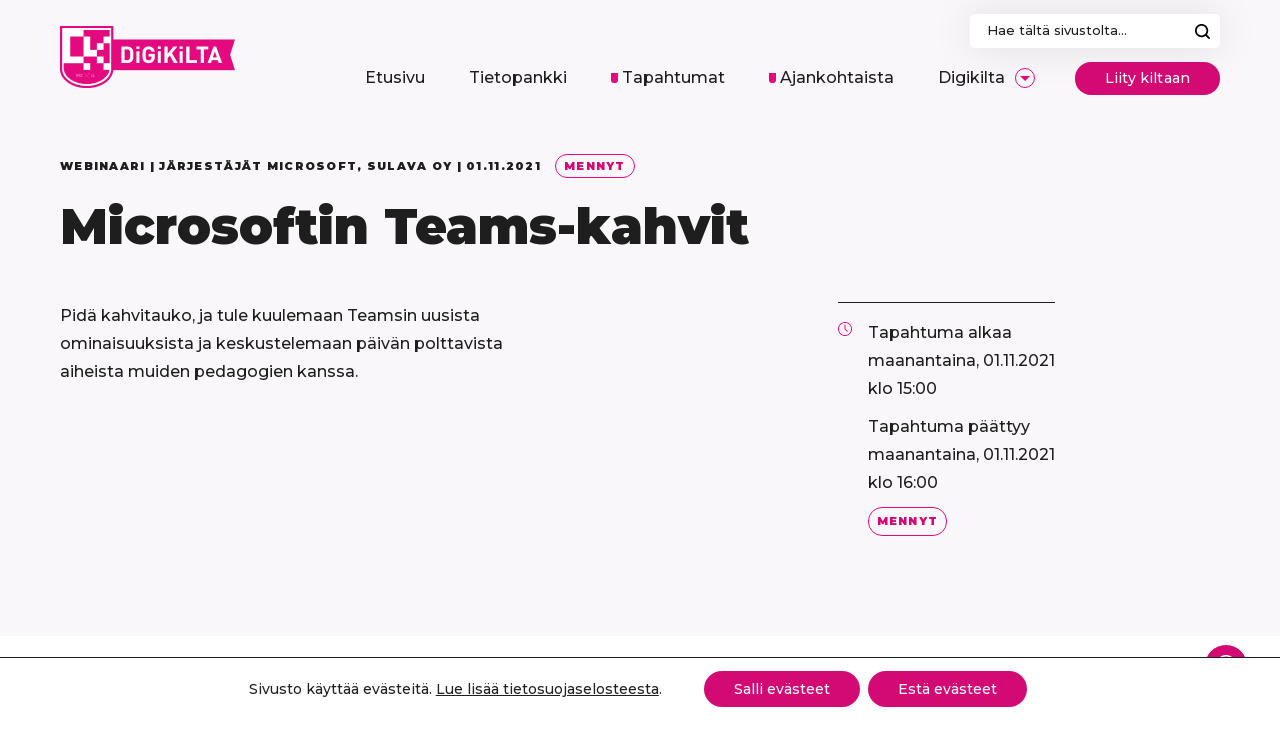

--- FILE ---
content_type: text/html; charset=UTF-8
request_url: https://www.digikilta.fi/tapahtumat/microsoftin-teams-kahvit/
body_size: 25805
content:
<!doctype html>
<html class=" optml_no_js  optml_no_js  optml_no_js " lang="fi">
<head>
<meta charset="UTF-8">
<script type="text/javascript">
/* <![CDATA[ */
var gform;gform||(document.addEventListener("gform_main_scripts_loaded",function(){gform.scriptsLoaded=!0}),document.addEventListener("gform/theme/scripts_loaded",function(){gform.themeScriptsLoaded=!0}),window.addEventListener("DOMContentLoaded",function(){gform.domLoaded=!0}),gform={domLoaded:!1,scriptsLoaded:!1,themeScriptsLoaded:!1,isFormEditor:()=>"function"==typeof InitializeEditor,callIfLoaded:function(o){return!(!gform.domLoaded||!gform.scriptsLoaded||!gform.themeScriptsLoaded&&!gform.isFormEditor()||(gform.isFormEditor()&&console.warn("The use of gform.initializeOnLoaded() is deprecated in the form editor context and will be removed in Gravity Forms 3.1."),o(),0))},initializeOnLoaded:function(o){gform.callIfLoaded(o)||(document.addEventListener("gform_main_scripts_loaded",()=>{gform.scriptsLoaded=!0,gform.callIfLoaded(o)}),document.addEventListener("gform/theme/scripts_loaded",()=>{gform.themeScriptsLoaded=!0,gform.callIfLoaded(o)}),window.addEventListener("DOMContentLoaded",()=>{gform.domLoaded=!0,gform.callIfLoaded(o)}))},hooks:{action:{},filter:{}},addAction:function(o,r,e,t){gform.addHook("action",o,r,e,t)},addFilter:function(o,r,e,t){gform.addHook("filter",o,r,e,t)},doAction:function(o){gform.doHook("action",o,arguments)},applyFilters:function(o){return gform.doHook("filter",o,arguments)},removeAction:function(o,r){gform.removeHook("action",o,r)},removeFilter:function(o,r,e){gform.removeHook("filter",o,r,e)},addHook:function(o,r,e,t,n){null==gform.hooks[o][r]&&(gform.hooks[o][r]=[]);var d=gform.hooks[o][r];null==n&&(n=r+"_"+d.length),gform.hooks[o][r].push({tag:n,callable:e,priority:t=null==t?10:t})},doHook:function(r,o,e){var t;if(e=Array.prototype.slice.call(e,1),null!=gform.hooks[r][o]&&((o=gform.hooks[r][o]).sort(function(o,r){return o.priority-r.priority}),o.forEach(function(o){"function"!=typeof(t=o.callable)&&(t=window[t]),"action"==r?t.apply(null,e):e[0]=t.apply(null,e)})),"filter"==r)return e[0]},removeHook:function(o,r,t,n){var e;null!=gform.hooks[o][r]&&(e=(e=gform.hooks[o][r]).filter(function(o,r,e){return!!(null!=n&&n!=o.tag||null!=t&&t!=o.priority)}),gform.hooks[o][r]=e)}});
/* ]]> */
</script>
<meta name="viewport" content="width=device-width, initial-scale=1, maximum-scale=1">
<link rel="profile" href="https://gmpg.org/xfn/11">
<meta name='robots' content='index, follow, max-image-preview:large, max-snippet:-1, max-video-preview:-1' />
<title>Microsoftin Teams-kahvit - Digikilta</title>
<link rel="canonical" href="https://www.digikilta.fi/tapahtumat/microsoftin-teams-kahvit/" />
<meta property="og:locale" content="fi_FI" />
<meta property="og:type" content="article" />
<meta property="og:title" content="Microsoftin Teams-kahvit - Digikilta" />
<meta property="og:description" content="Tervetuloa Microsoftin ja Sulavan yhteistyössä järjestämään Teams kahvit -tapahtumaan. Lisätiedot ja ilmoittautumiset &gt;&gt;" />
<meta property="og:url" content="https://www.digikilta.fi/tapahtumat/microsoftin-teams-kahvit/" />
<meta property="og:site_name" content="Digikilta" />
<meta property="article:modified_time" content="2021-11-05T12:00:36+00:00" />
<meta property="og:image" content="https://mlwg8ahjp5jn.i.optimole.com/w:1200/h:675/q:mauto/f:best/https://www.digikilta.fi/wp-content/uploads/untitled-design-2.png" />
<meta property="og:image:width" content="1200" />
<meta property="og:image:height" content="675" />
<meta property="og:image:type" content="image/png" />
<meta name="twitter:card" content="summary_large_image" />
<script type="application/ld+json" class="yoast-schema-graph">{"@context":"https://schema.org","@graph":[{"@type":"WebPage","@id":"https://www.digikilta.fi/tapahtumat/microsoftin-teams-kahvit/","url":"https://www.digikilta.fi/tapahtumat/microsoftin-teams-kahvit/","name":"Microsoftin Teams-kahvit - Digikilta","isPartOf":{"@id":"https://www.digikilta.fi/#website"},"datePublished":"2021-10-25T04:11:56+00:00","dateModified":"2021-11-05T12:00:36+00:00","breadcrumb":{"@id":"https://www.digikilta.fi/tapahtumat/microsoftin-teams-kahvit/#breadcrumb"},"inLanguage":"fi","potentialAction":[{"@type":"ReadAction","target":["https://www.digikilta.fi/tapahtumat/microsoftin-teams-kahvit/"]}]},{"@type":"BreadcrumbList","@id":"https://www.digikilta.fi/tapahtumat/microsoftin-teams-kahvit/#breadcrumb","itemListElement":[{"@type":"ListItem","position":1,"name":"Home","item":"https://www.digikilta.fi/"},{"@type":"ListItem","position":2,"name":"Tapahtumat","item":"https://www.digikilta.fi/tapahtumat/"},{"@type":"ListItem","position":3,"name":"Microsoftin Teams-kahvit"}]},{"@type":"WebSite","@id":"https://www.digikilta.fi/#website","url":"https://www.digikilta.fi/","name":"Digikilta","description":"Verkosto esi- ja perusopetuksen s&auml;hk&ouml;isten oppimisymp&auml;rist&ouml;jen kehitt&auml;miseksi","potentialAction":[{"@type":"SearchAction","target":{"@type":"EntryPoint","urlTemplate":"https://www.digikilta.fi/?s={search_term_string}"},"query-input":{"@type":"PropertyValueSpecification","valueRequired":true,"valueName":"search_term_string"}}],"inLanguage":"fi"}]}</script>
<link rel='dns-prefetch' href='//fonts.googleapis.com' />
<link rel='dns-prefetch' href='//mlwg8ahjp5jn.i.optimole.com' />
<link rel='preconnect' href='https://mlwg8ahjp5jn.i.optimole.com' />
<link rel="alternate" type="application/rss+xml" title="Digikilta &raquo; syöte" href="https://www.digikilta.fi/feed/" />
<link rel="alternate" type="application/rss+xml" title="Digikilta &raquo; kommenttien syöte" href="https://www.digikilta.fi/comments/feed/" />
<link rel="alternate" title="oEmbed (JSON)" type="application/json+oembed" href="https://www.digikilta.fi/wp-json/oembed/1.0/embed?url=https%3A%2F%2Fwww.digikilta.fi%2Ftapahtumat%2Fmicrosoftin-teams-kahvit%2F" />
<link rel="alternate" title="oEmbed (XML)" type="text/xml+oembed" href="https://www.digikilta.fi/wp-json/oembed/1.0/embed?url=https%3A%2F%2Fwww.digikilta.fi%2Ftapahtumat%2Fmicrosoftin-teams-kahvit%2F&#038;format=xml" />
<style id='wp-img-auto-sizes-contain-inline-css' type='text/css'>
img:is([sizes=auto i],[sizes^="auto," i]){contain-intrinsic-size:3000px 1500px}
/*# sourceURL=wp-img-auto-sizes-contain-inline-css */
</style>
<style id='wp-block-library-inline-css' type='text/css'>
:root{--wp-block-synced-color:#7a00df;--wp-block-synced-color--rgb:122,0,223;--wp-bound-block-color:var(--wp-block-synced-color);--wp-editor-canvas-background:#ddd;--wp-admin-theme-color:#007cba;--wp-admin-theme-color--rgb:0,124,186;--wp-admin-theme-color-darker-10:#006ba1;--wp-admin-theme-color-darker-10--rgb:0,107,160.5;--wp-admin-theme-color-darker-20:#005a87;--wp-admin-theme-color-darker-20--rgb:0,90,135;--wp-admin-border-width-focus:2px}@media (min-resolution:192dpi){:root{--wp-admin-border-width-focus:1.5px}}.wp-element-button{cursor:pointer}:root .has-very-light-gray-background-color{background-color:#eee}:root .has-very-dark-gray-background-color{background-color:#313131}:root .has-very-light-gray-color{color:#eee}:root .has-very-dark-gray-color{color:#313131}:root .has-vivid-green-cyan-to-vivid-cyan-blue-gradient-background{background:linear-gradient(135deg,#00d084,#0693e3)}:root .has-purple-crush-gradient-background{background:linear-gradient(135deg,#34e2e4,#4721fb 50%,#ab1dfe)}:root .has-hazy-dawn-gradient-background{background:linear-gradient(135deg,#faaca8,#dad0ec)}:root .has-subdued-olive-gradient-background{background:linear-gradient(135deg,#fafae1,#67a671)}:root .has-atomic-cream-gradient-background{background:linear-gradient(135deg,#fdd79a,#004a59)}:root .has-nightshade-gradient-background{background:linear-gradient(135deg,#330968,#31cdcf)}:root .has-midnight-gradient-background{background:linear-gradient(135deg,#020381,#2874fc)}:root{--wp--preset--font-size--normal:16px;--wp--preset--font-size--huge:42px}.has-regular-font-size{font-size:1em}.has-larger-font-size{font-size:2.625em}.has-normal-font-size{font-size:var(--wp--preset--font-size--normal)}.has-huge-font-size{font-size:var(--wp--preset--font-size--huge)}.has-text-align-center{text-align:center}.has-text-align-left{text-align:left}.has-text-align-right{text-align:right}.has-fit-text{white-space:nowrap!important}#end-resizable-editor-section{display:none}.aligncenter{clear:both}.items-justified-left{justify-content:flex-start}.items-justified-center{justify-content:center}.items-justified-right{justify-content:flex-end}.items-justified-space-between{justify-content:space-between}.screen-reader-text{border:0;clip-path:inset(50%);height:1px;margin:-1px;overflow:hidden;padding:0;position:absolute;width:1px;word-wrap:normal!important}.screen-reader-text:focus{background-color:#ddd;clip-path:none;color:#444;display:block;font-size:1em;height:auto;left:5px;line-height:normal;padding:15px 23px 14px;text-decoration:none;top:5px;width:auto;z-index:100000}html :where(.has-border-color){border-style:solid}html :where([style*=border-top-color]){border-top-style:solid}html :where([style*=border-right-color]){border-right-style:solid}html :where([style*=border-bottom-color]){border-bottom-style:solid}html :where([style*=border-left-color]){border-left-style:solid}html :where([style*=border-width]){border-style:solid}html :where([style*=border-top-width]){border-top-style:solid}html :where([style*=border-right-width]){border-right-style:solid}html :where([style*=border-bottom-width]){border-bottom-style:solid}html :where([style*=border-left-width]){border-left-style:solid}html :where(img[class*=wp-image-]){height:auto;max-width:100%}:where(figure){margin:0 0 1em}html :where(.is-position-sticky){--wp-admin--admin-bar--position-offset:var(--wp-admin--admin-bar--height,0px)}@media screen and (max-width:600px){html :where(.is-position-sticky){--wp-admin--admin-bar--position-offset:0px}}
/*# sourceURL=wp-block-library-inline-css */
</style><style id='global-styles-inline-css' type='text/css'>
:root{--wp--preset--aspect-ratio--square: 1;--wp--preset--aspect-ratio--4-3: 4/3;--wp--preset--aspect-ratio--3-4: 3/4;--wp--preset--aspect-ratio--3-2: 3/2;--wp--preset--aspect-ratio--2-3: 2/3;--wp--preset--aspect-ratio--16-9: 16/9;--wp--preset--aspect-ratio--9-16: 9/16;--wp--preset--color--black: #1e1e1e;--wp--preset--color--cyan-bluish-gray: #abb8c3;--wp--preset--color--white: #fff;--wp--preset--color--pale-pink: #f78da7;--wp--preset--color--vivid-red: #cf2e2e;--wp--preset--color--luminous-vivid-orange: #ff6900;--wp--preset--color--luminous-vivid-amber: #fcb900;--wp--preset--color--light-green-cyan: #7bdcb5;--wp--preset--color--vivid-green-cyan: #00d084;--wp--preset--color--pale-cyan-blue: #8ed1fc;--wp--preset--color--vivid-cyan-blue: #0693e3;--wp--preset--color--vivid-purple: #9b51e0;--wp--preset--color--primary: #d30974;--wp--preset--gradient--vivid-cyan-blue-to-vivid-purple: linear-gradient(135deg,rgb(6,147,227) 0%,rgb(155,81,224) 100%);--wp--preset--gradient--light-green-cyan-to-vivid-green-cyan: linear-gradient(135deg,rgb(122,220,180) 0%,rgb(0,208,130) 100%);--wp--preset--gradient--luminous-vivid-amber-to-luminous-vivid-orange: linear-gradient(135deg,rgb(252,185,0) 0%,rgb(255,105,0) 100%);--wp--preset--gradient--luminous-vivid-orange-to-vivid-red: linear-gradient(135deg,rgb(255,105,0) 0%,rgb(207,46,46) 100%);--wp--preset--gradient--very-light-gray-to-cyan-bluish-gray: linear-gradient(135deg,rgb(238,238,238) 0%,rgb(169,184,195) 100%);--wp--preset--gradient--cool-to-warm-spectrum: linear-gradient(135deg,rgb(74,234,220) 0%,rgb(151,120,209) 20%,rgb(207,42,186) 40%,rgb(238,44,130) 60%,rgb(251,105,98) 80%,rgb(254,248,76) 100%);--wp--preset--gradient--blush-light-purple: linear-gradient(135deg,rgb(255,206,236) 0%,rgb(152,150,240) 100%);--wp--preset--gradient--blush-bordeaux: linear-gradient(135deg,rgb(254,205,165) 0%,rgb(254,45,45) 50%,rgb(107,0,62) 100%);--wp--preset--gradient--luminous-dusk: linear-gradient(135deg,rgb(255,203,112) 0%,rgb(199,81,192) 50%,rgb(65,88,208) 100%);--wp--preset--gradient--pale-ocean: linear-gradient(135deg,rgb(255,245,203) 0%,rgb(182,227,212) 50%,rgb(51,167,181) 100%);--wp--preset--gradient--electric-grass: linear-gradient(135deg,rgb(202,248,128) 0%,rgb(113,206,126) 100%);--wp--preset--gradient--midnight: linear-gradient(135deg,rgb(2,3,129) 0%,rgb(40,116,252) 100%);--wp--preset--font-size--small: 13px;--wp--preset--font-size--medium: 20px;--wp--preset--font-size--large: 36px;--wp--preset--font-size--x-large: 42px;--wp--preset--spacing--20: 0.44rem;--wp--preset--spacing--30: 0.67rem;--wp--preset--spacing--40: 1rem;--wp--preset--spacing--50: 1.5rem;--wp--preset--spacing--60: 2.25rem;--wp--preset--spacing--70: 3.38rem;--wp--preset--spacing--80: 5.06rem;--wp--preset--shadow--natural: 6px 6px 9px rgba(0, 0, 0, 0.2);--wp--preset--shadow--deep: 12px 12px 50px rgba(0, 0, 0, 0.4);--wp--preset--shadow--sharp: 6px 6px 0px rgba(0, 0, 0, 0.2);--wp--preset--shadow--outlined: 6px 6px 0px -3px rgb(255, 255, 255), 6px 6px rgb(0, 0, 0);--wp--preset--shadow--crisp: 6px 6px 0px rgb(0, 0, 0);}:where(.is-layout-flex){gap: 0.5em;}:where(.is-layout-grid){gap: 0.5em;}body .is-layout-flex{display: flex;}.is-layout-flex{flex-wrap: wrap;align-items: center;}.is-layout-flex > :is(*, div){margin: 0;}body .is-layout-grid{display: grid;}.is-layout-grid > :is(*, div){margin: 0;}:where(.wp-block-columns.is-layout-flex){gap: 2em;}:where(.wp-block-columns.is-layout-grid){gap: 2em;}:where(.wp-block-post-template.is-layout-flex){gap: 1.25em;}:where(.wp-block-post-template.is-layout-grid){gap: 1.25em;}.has-black-color{color: var(--wp--preset--color--black) !important;}.has-cyan-bluish-gray-color{color: var(--wp--preset--color--cyan-bluish-gray) !important;}.has-white-color{color: var(--wp--preset--color--white) !important;}.has-pale-pink-color{color: var(--wp--preset--color--pale-pink) !important;}.has-vivid-red-color{color: var(--wp--preset--color--vivid-red) !important;}.has-luminous-vivid-orange-color{color: var(--wp--preset--color--luminous-vivid-orange) !important;}.has-luminous-vivid-amber-color{color: var(--wp--preset--color--luminous-vivid-amber) !important;}.has-light-green-cyan-color{color: var(--wp--preset--color--light-green-cyan) !important;}.has-vivid-green-cyan-color{color: var(--wp--preset--color--vivid-green-cyan) !important;}.has-pale-cyan-blue-color{color: var(--wp--preset--color--pale-cyan-blue) !important;}.has-vivid-cyan-blue-color{color: var(--wp--preset--color--vivid-cyan-blue) !important;}.has-vivid-purple-color{color: var(--wp--preset--color--vivid-purple) !important;}.has-black-background-color{background-color: var(--wp--preset--color--black) !important;}.has-cyan-bluish-gray-background-color{background-color: var(--wp--preset--color--cyan-bluish-gray) !important;}.has-white-background-color{background-color: var(--wp--preset--color--white) !important;}.has-pale-pink-background-color{background-color: var(--wp--preset--color--pale-pink) !important;}.has-vivid-red-background-color{background-color: var(--wp--preset--color--vivid-red) !important;}.has-luminous-vivid-orange-background-color{background-color: var(--wp--preset--color--luminous-vivid-orange) !important;}.has-luminous-vivid-amber-background-color{background-color: var(--wp--preset--color--luminous-vivid-amber) !important;}.has-light-green-cyan-background-color{background-color: var(--wp--preset--color--light-green-cyan) !important;}.has-vivid-green-cyan-background-color{background-color: var(--wp--preset--color--vivid-green-cyan) !important;}.has-pale-cyan-blue-background-color{background-color: var(--wp--preset--color--pale-cyan-blue) !important;}.has-vivid-cyan-blue-background-color{background-color: var(--wp--preset--color--vivid-cyan-blue) !important;}.has-vivid-purple-background-color{background-color: var(--wp--preset--color--vivid-purple) !important;}.has-black-border-color{border-color: var(--wp--preset--color--black) !important;}.has-cyan-bluish-gray-border-color{border-color: var(--wp--preset--color--cyan-bluish-gray) !important;}.has-white-border-color{border-color: var(--wp--preset--color--white) !important;}.has-pale-pink-border-color{border-color: var(--wp--preset--color--pale-pink) !important;}.has-vivid-red-border-color{border-color: var(--wp--preset--color--vivid-red) !important;}.has-luminous-vivid-orange-border-color{border-color: var(--wp--preset--color--luminous-vivid-orange) !important;}.has-luminous-vivid-amber-border-color{border-color: var(--wp--preset--color--luminous-vivid-amber) !important;}.has-light-green-cyan-border-color{border-color: var(--wp--preset--color--light-green-cyan) !important;}.has-vivid-green-cyan-border-color{border-color: var(--wp--preset--color--vivid-green-cyan) !important;}.has-pale-cyan-blue-border-color{border-color: var(--wp--preset--color--pale-cyan-blue) !important;}.has-vivid-cyan-blue-border-color{border-color: var(--wp--preset--color--vivid-cyan-blue) !important;}.has-vivid-purple-border-color{border-color: var(--wp--preset--color--vivid-purple) !important;}.has-vivid-cyan-blue-to-vivid-purple-gradient-background{background: var(--wp--preset--gradient--vivid-cyan-blue-to-vivid-purple) !important;}.has-light-green-cyan-to-vivid-green-cyan-gradient-background{background: var(--wp--preset--gradient--light-green-cyan-to-vivid-green-cyan) !important;}.has-luminous-vivid-amber-to-luminous-vivid-orange-gradient-background{background: var(--wp--preset--gradient--luminous-vivid-amber-to-luminous-vivid-orange) !important;}.has-luminous-vivid-orange-to-vivid-red-gradient-background{background: var(--wp--preset--gradient--luminous-vivid-orange-to-vivid-red) !important;}.has-very-light-gray-to-cyan-bluish-gray-gradient-background{background: var(--wp--preset--gradient--very-light-gray-to-cyan-bluish-gray) !important;}.has-cool-to-warm-spectrum-gradient-background{background: var(--wp--preset--gradient--cool-to-warm-spectrum) !important;}.has-blush-light-purple-gradient-background{background: var(--wp--preset--gradient--blush-light-purple) !important;}.has-blush-bordeaux-gradient-background{background: var(--wp--preset--gradient--blush-bordeaux) !important;}.has-luminous-dusk-gradient-background{background: var(--wp--preset--gradient--luminous-dusk) !important;}.has-pale-ocean-gradient-background{background: var(--wp--preset--gradient--pale-ocean) !important;}.has-electric-grass-gradient-background{background: var(--wp--preset--gradient--electric-grass) !important;}.has-midnight-gradient-background{background: var(--wp--preset--gradient--midnight) !important;}.has-small-font-size{font-size: var(--wp--preset--font-size--small) !important;}.has-medium-font-size{font-size: var(--wp--preset--font-size--medium) !important;}.has-large-font-size{font-size: var(--wp--preset--font-size--large) !important;}.has-x-large-font-size{font-size: var(--wp--preset--font-size--x-large) !important;}
/*# sourceURL=global-styles-inline-css */
</style>
<style id='classic-theme-styles-inline-css' type='text/css'>
/*! This file is auto-generated */
.wp-block-button__link{color:#fff;background-color:#32373c;border-radius:9999px;box-shadow:none;text-decoration:none;padding:calc(.667em + 2px) calc(1.333em + 2px);font-size:1.125em}.wp-block-file__button{background:#32373c;color:#fff;text-decoration:none}
/*# sourceURL=/wp-includes/css/classic-themes.min.css */
</style>
<link rel='stylesheet' id='google-fonts-css' href='https://fonts.googleapis.com/css2?family=Montserrat:wght@500;600;800;900&#038;display=swap' type='text/css' media='all' />
<link rel='stylesheet' id='styles-css' href='https://www.digikilta.fi/wp-content/themes/digikilta/dist/css/main.css?ver=1636113209' type='text/css' media='all' />
<style id='optm_lazyload_noscript_style-inline-css' type='text/css'>
html.optml_no_js img[data-opt-src] { display: none !important; } 
/* OPTML_VIEWPORT_BG_SELECTORS */
html [class*="wp-block-cover"][style*="background-image"]:not(.optml-bg-lazyloaded),
html [style*="background-image:url("]:not(.optml-bg-lazyloaded),
html [style*="background-image: url("]:not(.optml-bg-lazyloaded),
html [style*="background:url("]:not(.optml-bg-lazyloaded),
html [style*="background: url("]:not(.optml-bg-lazyloaded),
html [class*="wp-block-group"][style*="background-image"]:not(.optml-bg-lazyloaded) { background-image: none !important; }
/* OPTML_VIEWPORT_BG_SELECTORS */
/*# sourceURL=optm_lazyload_noscript_style-inline-css */
</style>
<link rel='stylesheet' id='moove_gdpr_frontend-css' href='https://www.digikilta.fi/wp-content/plugins/gdpr-cookie-compliance/dist/styles/gdpr-main-nf.css?ver=5.0.10' type='text/css' media='all' />
<style id='moove_gdpr_frontend-inline-css' type='text/css'>
#moove_gdpr_cookie_modal .moove-gdpr-modal-content .moove-gdpr-tab-main h3.tab-title, 
#moove_gdpr_cookie_modal .moove-gdpr-modal-content .moove-gdpr-tab-main span.tab-title,
#moove_gdpr_cookie_modal .moove-gdpr-modal-content .moove-gdpr-modal-left-content #moove-gdpr-menu li a, 
#moove_gdpr_cookie_modal .moove-gdpr-modal-content .moove-gdpr-modal-left-content #moove-gdpr-menu li button,
#moove_gdpr_cookie_modal .moove-gdpr-modal-content .moove-gdpr-modal-left-content .moove-gdpr-branding-cnt a,
#moove_gdpr_cookie_modal .moove-gdpr-modal-content .moove-gdpr-modal-footer-content .moove-gdpr-button-holder a.mgbutton, 
#moove_gdpr_cookie_modal .moove-gdpr-modal-content .moove-gdpr-modal-footer-content .moove-gdpr-button-holder button.mgbutton,
#moove_gdpr_cookie_modal .cookie-switch .cookie-slider:after, 
#moove_gdpr_cookie_modal .cookie-switch .slider:after, 
#moove_gdpr_cookie_modal .switch .cookie-slider:after, 
#moove_gdpr_cookie_modal .switch .slider:after,
#moove_gdpr_cookie_info_bar .moove-gdpr-info-bar-container .moove-gdpr-info-bar-content p, 
#moove_gdpr_cookie_info_bar .moove-gdpr-info-bar-container .moove-gdpr-info-bar-content p a,
#moove_gdpr_cookie_info_bar .moove-gdpr-info-bar-container .moove-gdpr-info-bar-content a.mgbutton, 
#moove_gdpr_cookie_info_bar .moove-gdpr-info-bar-container .moove-gdpr-info-bar-content button.mgbutton,
#moove_gdpr_cookie_modal .moove-gdpr-modal-content .moove-gdpr-tab-main .moove-gdpr-tab-main-content h1, 
#moove_gdpr_cookie_modal .moove-gdpr-modal-content .moove-gdpr-tab-main .moove-gdpr-tab-main-content h2, 
#moove_gdpr_cookie_modal .moove-gdpr-modal-content .moove-gdpr-tab-main .moove-gdpr-tab-main-content h3, 
#moove_gdpr_cookie_modal .moove-gdpr-modal-content .moove-gdpr-tab-main .moove-gdpr-tab-main-content h4, 
#moove_gdpr_cookie_modal .moove-gdpr-modal-content .moove-gdpr-tab-main .moove-gdpr-tab-main-content h5, 
#moove_gdpr_cookie_modal .moove-gdpr-modal-content .moove-gdpr-tab-main .moove-gdpr-tab-main-content h6,
#moove_gdpr_cookie_modal .moove-gdpr-modal-content.moove_gdpr_modal_theme_v2 .moove-gdpr-modal-title .tab-title,
#moove_gdpr_cookie_modal .moove-gdpr-modal-content.moove_gdpr_modal_theme_v2 .moove-gdpr-tab-main h3.tab-title, 
#moove_gdpr_cookie_modal .moove-gdpr-modal-content.moove_gdpr_modal_theme_v2 .moove-gdpr-tab-main span.tab-title,
#moove_gdpr_cookie_modal .moove-gdpr-modal-content.moove_gdpr_modal_theme_v2 .moove-gdpr-branding-cnt a {
font-weight: inherit				}
#moove_gdpr_cookie_modal,#moove_gdpr_cookie_info_bar,.gdpr_cookie_settings_shortcode_content{font-family:inherit}#moove_gdpr_save_popup_settings_button{background-color:#373737;color:#fff}#moove_gdpr_save_popup_settings_button:hover{background-color:#000}#moove_gdpr_cookie_info_bar .moove-gdpr-info-bar-container .moove-gdpr-info-bar-content a.mgbutton,#moove_gdpr_cookie_info_bar .moove-gdpr-info-bar-container .moove-gdpr-info-bar-content button.mgbutton{background-color:#d30974}#moove_gdpr_cookie_modal .moove-gdpr-modal-content .moove-gdpr-modal-footer-content .moove-gdpr-button-holder a.mgbutton,#moove_gdpr_cookie_modal .moove-gdpr-modal-content .moove-gdpr-modal-footer-content .moove-gdpr-button-holder button.mgbutton,.gdpr_cookie_settings_shortcode_content .gdpr-shr-button.button-green{background-color:#d30974;border-color:#d30974}#moove_gdpr_cookie_modal .moove-gdpr-modal-content .moove-gdpr-modal-footer-content .moove-gdpr-button-holder a.mgbutton:hover,#moove_gdpr_cookie_modal .moove-gdpr-modal-content .moove-gdpr-modal-footer-content .moove-gdpr-button-holder button.mgbutton:hover,.gdpr_cookie_settings_shortcode_content .gdpr-shr-button.button-green:hover{background-color:#fff;color:#d30974}#moove_gdpr_cookie_modal .moove-gdpr-modal-content .moove-gdpr-modal-close i,#moove_gdpr_cookie_modal .moove-gdpr-modal-content .moove-gdpr-modal-close span.gdpr-icon{background-color:#d30974;border:1px solid #d30974}#moove_gdpr_cookie_info_bar span.moove-gdpr-infobar-allow-all.focus-g,#moove_gdpr_cookie_info_bar span.moove-gdpr-infobar-allow-all:focus,#moove_gdpr_cookie_info_bar button.moove-gdpr-infobar-allow-all.focus-g,#moove_gdpr_cookie_info_bar button.moove-gdpr-infobar-allow-all:focus,#moove_gdpr_cookie_info_bar span.moove-gdpr-infobar-reject-btn.focus-g,#moove_gdpr_cookie_info_bar span.moove-gdpr-infobar-reject-btn:focus,#moove_gdpr_cookie_info_bar button.moove-gdpr-infobar-reject-btn.focus-g,#moove_gdpr_cookie_info_bar button.moove-gdpr-infobar-reject-btn:focus,#moove_gdpr_cookie_info_bar span.change-settings-button.focus-g,#moove_gdpr_cookie_info_bar span.change-settings-button:focus,#moove_gdpr_cookie_info_bar button.change-settings-button.focus-g,#moove_gdpr_cookie_info_bar button.change-settings-button:focus{-webkit-box-shadow:0 0 1px 3px #d30974;-moz-box-shadow:0 0 1px 3px #d30974;box-shadow:0 0 1px 3px #d30974}#moove_gdpr_cookie_modal .moove-gdpr-modal-content .moove-gdpr-modal-close i:hover,#moove_gdpr_cookie_modal .moove-gdpr-modal-content .moove-gdpr-modal-close span.gdpr-icon:hover,#moove_gdpr_cookie_info_bar span[data-href]>u.change-settings-button{color:#d30974}#moove_gdpr_cookie_modal .moove-gdpr-modal-content .moove-gdpr-modal-left-content #moove-gdpr-menu li.menu-item-selected a span.gdpr-icon,#moove_gdpr_cookie_modal .moove-gdpr-modal-content .moove-gdpr-modal-left-content #moove-gdpr-menu li.menu-item-selected button span.gdpr-icon{color:inherit}#moove_gdpr_cookie_modal .moove-gdpr-modal-content .moove-gdpr-modal-left-content #moove-gdpr-menu li a span.gdpr-icon,#moove_gdpr_cookie_modal .moove-gdpr-modal-content .moove-gdpr-modal-left-content #moove-gdpr-menu li button span.gdpr-icon{color:inherit}#moove_gdpr_cookie_modal .gdpr-acc-link{line-height:0;font-size:0;color:transparent;position:absolute}#moove_gdpr_cookie_modal .moove-gdpr-modal-content .moove-gdpr-modal-close:hover i,#moove_gdpr_cookie_modal .moove-gdpr-modal-content .moove-gdpr-modal-left-content #moove-gdpr-menu li a,#moove_gdpr_cookie_modal .moove-gdpr-modal-content .moove-gdpr-modal-left-content #moove-gdpr-menu li button,#moove_gdpr_cookie_modal .moove-gdpr-modal-content .moove-gdpr-modal-left-content #moove-gdpr-menu li button i,#moove_gdpr_cookie_modal .moove-gdpr-modal-content .moove-gdpr-modal-left-content #moove-gdpr-menu li a i,#moove_gdpr_cookie_modal .moove-gdpr-modal-content .moove-gdpr-tab-main .moove-gdpr-tab-main-content a:hover,#moove_gdpr_cookie_info_bar.moove-gdpr-dark-scheme .moove-gdpr-info-bar-container .moove-gdpr-info-bar-content a.mgbutton:hover,#moove_gdpr_cookie_info_bar.moove-gdpr-dark-scheme .moove-gdpr-info-bar-container .moove-gdpr-info-bar-content button.mgbutton:hover,#moove_gdpr_cookie_info_bar.moove-gdpr-dark-scheme .moove-gdpr-info-bar-container .moove-gdpr-info-bar-content a:hover,#moove_gdpr_cookie_info_bar.moove-gdpr-dark-scheme .moove-gdpr-info-bar-container .moove-gdpr-info-bar-content button:hover,#moove_gdpr_cookie_info_bar.moove-gdpr-dark-scheme .moove-gdpr-info-bar-container .moove-gdpr-info-bar-content span.change-settings-button:hover,#moove_gdpr_cookie_info_bar.moove-gdpr-dark-scheme .moove-gdpr-info-bar-container .moove-gdpr-info-bar-content button.change-settings-button:hover,#moove_gdpr_cookie_info_bar.moove-gdpr-dark-scheme .moove-gdpr-info-bar-container .moove-gdpr-info-bar-content u.change-settings-button:hover,#moove_gdpr_cookie_info_bar span[data-href]>u.change-settings-button,#moove_gdpr_cookie_info_bar.moove-gdpr-dark-scheme .moove-gdpr-info-bar-container .moove-gdpr-info-bar-content a.mgbutton.focus-g,#moove_gdpr_cookie_info_bar.moove-gdpr-dark-scheme .moove-gdpr-info-bar-container .moove-gdpr-info-bar-content button.mgbutton.focus-g,#moove_gdpr_cookie_info_bar.moove-gdpr-dark-scheme .moove-gdpr-info-bar-container .moove-gdpr-info-bar-content a.focus-g,#moove_gdpr_cookie_info_bar.moove-gdpr-dark-scheme .moove-gdpr-info-bar-container .moove-gdpr-info-bar-content button.focus-g,#moove_gdpr_cookie_info_bar.moove-gdpr-dark-scheme .moove-gdpr-info-bar-container .moove-gdpr-info-bar-content a.mgbutton:focus,#moove_gdpr_cookie_info_bar.moove-gdpr-dark-scheme .moove-gdpr-info-bar-container .moove-gdpr-info-bar-content button.mgbutton:focus,#moove_gdpr_cookie_info_bar.moove-gdpr-dark-scheme .moove-gdpr-info-bar-container .moove-gdpr-info-bar-content a:focus,#moove_gdpr_cookie_info_bar.moove-gdpr-dark-scheme .moove-gdpr-info-bar-container .moove-gdpr-info-bar-content button:focus,#moove_gdpr_cookie_info_bar.moove-gdpr-dark-scheme .moove-gdpr-info-bar-container .moove-gdpr-info-bar-content span.change-settings-button.focus-g,span.change-settings-button:focus,button.change-settings-button.focus-g,button.change-settings-button:focus,#moove_gdpr_cookie_info_bar.moove-gdpr-dark-scheme .moove-gdpr-info-bar-container .moove-gdpr-info-bar-content u.change-settings-button.focus-g,#moove_gdpr_cookie_info_bar.moove-gdpr-dark-scheme .moove-gdpr-info-bar-container .moove-gdpr-info-bar-content u.change-settings-button:focus{color:#d30974}#moove_gdpr_cookie_modal .moove-gdpr-branding.focus-g span,#moove_gdpr_cookie_modal .moove-gdpr-modal-content .moove-gdpr-tab-main a.focus-g,#moove_gdpr_cookie_modal .moove-gdpr-modal-content .moove-gdpr-tab-main .gdpr-cd-details-toggle.focus-g{color:#d30974}#moove_gdpr_cookie_modal.gdpr_lightbox-hide{display:none}
/*# sourceURL=moove_gdpr_frontend-inline-css */
</style>
<link rel='stylesheet' id='wp-block-paragraph-css' href='https://www.digikilta.fi/wp-includes/blocks/paragraph/style.min.css?ver=6.9' type='text/css' media='all' />
<script type="text/javascript" defer data-domain='digikilta.fi' data-api='https://www.digikilta.fi/wp-json/e78285/v1/3ea2/cc9d209a' data-cfasync='false' event-author='Niina Kesämaa' event-category="Tapahtumat" event-post_tag="Microsoft" event-post_tag="Sulava Oy" event-post_tag="Teams" event-event-style="Webinaari" event-organizer="Microsoft" event-organizer="Sulava Oy" event-user_logged_in='no' src="//www.digikilta.fi/wp-content/uploads/8c35b18413/198fb592.js?ver=1769836148" id="plausible-analytics-js"></script>
<script type="text/javascript" id="plausible-analytics-js-after">
/* <![CDATA[ */
window.plausible = window.plausible || function() { (window.plausible.q = window.plausible.q || []).push(arguments) }
//# sourceURL=plausible-analytics-js-after
/* ]]> */
</script>
<script type="text/javascript" id="plausible-form-submit-integration-js-extra">
/* <![CDATA[ */
var plausible_analytics_i18n = {"form_completions":"WP Form Completions"};
//# sourceURL=plausible-form-submit-integration-js-extra
/* ]]> */
</script>
<script type="text/javascript" src="https://www.digikilta.fi/wp-content/plugins/plausible-analytics/assets/dist/js/plausible-form-submit-integration.js?ver=1765321266" id="plausible-form-submit-integration-js"></script>
<script type="text/javascript" src="https://www.digikilta.fi/wp-includes/js/jquery/jquery.min.js?ver=3.7.1" id="jquery-core-js"></script>
<script type="text/javascript" id="optml-print-js-after">
/* <![CDATA[ */
(function(w, d){
w.addEventListener("beforeprint", function(){
let images = d.getElementsByTagName( "img" );
for (let img of images) {
if ( !img.dataset.optSrc) {
continue;
}
img.src = img.dataset.optSrc;
delete img.dataset.optSrc;
}
});
}(window, document));
//# sourceURL=optml-print-js-after
/* ]]> */
</script>
<script type="text/javascript" src="https://www.digikilta.fi/wp-includes/js/jquery/jquery-migrate.min.js?ver=3.4.1" id="jquery-migrate-js"></script>
<link rel="https://api.w.org/" href="https://www.digikilta.fi/wp-json/" /><link rel="alternate" title="JSON" type="application/json" href="https://www.digikilta.fi/wp-json/wp/v2/events/1404" /><link rel="EditURI" type="application/rsd+xml" title="RSD" href="https://www.digikilta.fi/xmlrpc.php?rsd" />
<meta name="generator" content="WordPress 6.9" />
<link rel='shortlink' href='https://www.digikilta.fi/?p=1404' />
<meta http-equiv="Accept-CH" content="Viewport-Width, ECT" />
<style type="text/css">
img[data-opt-src]:not([data-opt-lazy-loaded]) {
transition: .2s filter linear, .2s opacity linear, .2s border-radius linear;
-webkit-transition: .2s filter linear, .2s opacity linear, .2s border-radius linear;
-moz-transition: .2s filter linear, .2s opacity linear, .2s border-radius linear;
-o-transition: .2s filter linear, .2s opacity linear, .2s border-radius linear;
}
img[data-opt-src]:not([data-opt-lazy-loaded]) {
opacity: .75;
-webkit-filter: blur(8px);
-moz-filter: blur(8px);
-o-filter: blur(8px);
-ms-filter: blur(8px);
filter: blur(8px);
transform: scale(1.04);
animation: 0.1s ease-in;
-webkit-transform: translate3d(0, 0, 0);
}
/** optmliframelazyloadplaceholder */
</style>
<script type="application/javascript">
document.documentElement.className = document.documentElement.className.replace(/\boptml_no_js\b/g, "");
(function(w, d){
var b = d.getElementsByTagName("head")[0];
var s = d.createElement("script");
var v = ("IntersectionObserver" in w && "isIntersecting" in w.IntersectionObserverEntry.prototype) ? "_no_poly" : "";
s.async = true;
s.src = "https://mlwg8ahjp5jn.i.optimole.com/js-lib/v2/latest/optimole_lib" + v  + ".min.js";
b.appendChild(s);
w.optimoleData = {
lazyloadOnly: "optimole-lazy-only",
backgroundReplaceClasses: [],
nativeLazyload : false,
scalingDisabled: false,
watchClasses: [],
backgroundLazySelectors: "[class*=\"wp-block-cover\"][style*=\"background-image\"], [style*=\"background-image:url(\"], [style*=\"background-image: url(\"], [style*=\"background:url(\"], [style*=\"background: url(\"], [class*=\"wp-block-group\"][style*=\"background-image\"]",
network_optimizations: true,
ignoreDpr: true,
quality: 0,
maxWidth: 1920,
maxHeight: 4000,
}
}(window, document));
</script><link rel="icon" href="https://mlwg8ahjp5jn.i.optimole.com/w:32/h:32/q:mauto/f:best/dpr:2/https://www.digikilta.fi/wp-content/uploads/cropped-favicon.png" sizes="32x32" />
<link rel="icon" href="https://mlwg8ahjp5jn.i.optimole.com/w:192/h:192/q:mauto/f:best/https://www.digikilta.fi/wp-content/uploads/cropped-favicon.png" sizes="192x192" />
<link rel="apple-touch-icon" href="https://mlwg8ahjp5jn.i.optimole.com/w:180/h:180/q:mauto/f:best/https://www.digikilta.fi/wp-content/uploads/cropped-favicon.png" />
<meta name="msapplication-TileImage" content="https://mlwg8ahjp5jn.i.optimole.com/w:270/h:270/q:mauto/f:best/https://www.digikilta.fi/wp-content/uploads/cropped-favicon.png" />
<link rel='stylesheet' id='gform_apc_theme-css' href='https://www.digikilta.fi/wp-content/plugins/gravityformsadvancedpostcreation/assets/css/dist/theme.min.css?ver=1.6.1' type='text/css' media='all' />
</head>
<body class="wp-singular events-template-default single single-events postid-1404 wp-theme-digikilta">
<div id="page" class="site">
<a class="skip-link screen-reader-text" href="#content">Siirry sisältöön</a>
<header id="masthead" class="site-header">
<div class="container site-header__container">
<div class="site-header__branding">
<a href="https://www.digikilta.fi" rel="home" class="site-header__title" aria-label="Digikilta, Etusivu">
<img data-opt-src="https://mlwg8ahjp5jn.i.optimole.com/w:auto/h:auto/q:mauto/f:best/https://www.digikilta.fi/wp-content/themes/digikilta/images/logo.png"  decoding=async data-opt-id=1526244476   src="data:image/svg+xml,%3Csvg%20viewBox%3D%220%200%20175%2062%22%20width%3D%22175%22%20height%3D%2262%22%20xmlns%3D%22http%3A%2F%2Fwww.w3.org%2F2000%2Fsvg%22%3E%3Crect%20width%3D%22175%22%20height%3D%2262%22%20fill%3D%22transparent%22%2F%3E%3C%2Fsvg%3E" class="site-header__logo" alt="Digikilta logo">
</a>
</div>
<div class="site-header__right">
<div class="site-header__search"><form role="search" method="get" id="searchform" class="search-form" action="https://www.digikilta.fi/" >
<label class="screen-reader-text" for="s">Haku:</label>
<input type="text" class="search-field" value="" placeholder="Hae tältä sivustolta..." name="s" id="s" />
<button class="search-submit">Hae</button>
</form></div>
<nav id="site-navigation" class="main-navigation" role="navigation" aria-label="Päävalikko">
<button class="menu-toggle" aria-controls="primary-menu" aria-label="Avaa/Sulje valikko" aria-expanded="false">
<span class="menu-toggle__inner"></span>
<span class="menu-toggle__label">Avaa valikko</span>
</button>
<ul id="primary-menu" class="menu menu__lvl-0" role="menubar"><li class="menu__item menu__item-lvl-0 menu-item menu-item-type-post_type menu-item-object-page menu-item-home menu-item-12" role="menuitem"><a href="https://www.digikilta.fi/" class="menu__link"><span class="menu__link-text">Etusivu</span></a></li>
<li class="menu__item menu__item-lvl-0 menu-item menu-item-type-post_type_archive menu-item-object-databank menu-item-464" role="menuitem"><a href="https://www.digikilta.fi/tietopankki/" class="menu__link"><span class="menu__link-text">Tietopankki</span></a></li>
<li class="menu__item menu__item-lvl-0 menu-item menu-item-type-post_type_archive menu-item-object-events menu-item-463" role="menuitem"><a href="https://www.digikilta.fi/tapahtumat/" class="menu__link"><span class="menu__link-text">Tapahtumat</span></a></li>
<li class="menu__item menu__item-lvl-0 menu__item--current-parent posts-page menu-item menu-item-type-post_type menu-item-object-page current_page_parent menu-item-25" role="menuitem"><a href="https://www.digikilta.fi/ajankohtaista/" class="menu__link"><span class="menu__link-text">Ajankohtaista</span></a></li>
<li class="menu__item menu__item-lvl-0 menu__item--has-children menu-item menu-item-type-post_type menu-item-object-page menu-item-has-children menu-item-510" role="menuitem"><a href="https://www.digikilta.fi/tietoa-verkostosta/" class="menu__link"><span class="menu__link-text">Digikilta</span></a><button class="menu__dropdown-toggle" aria-expanded="false" aria-haspopup="true" aria-label="Avaa/Sulje sivun Digikilta alavalikko"><span class="menu__dropdown-toggle-icon"></span></button><ul class="menu__sub menu__lvl-1" aria-expanded="false" aria-label="Digikilta alavalikko" role="menubar"><li class="menu__item menu__item-lvl-1 menu-item menu-item-type-post_type menu-item-object-page menu-item-2509" role="menuitem"><a href="https://www.digikilta.fi/liity/" class="menu__link">Liity Digikiltaan</a></li>
<li class="menu__item menu__item-lvl-1 menu-item menu-item-type-post_type menu-item-object-page menu-item-2080" role="menuitem"><a href="https://www.digikilta.fi/uutiskirje/" class="menu__link">Uutiskirje</a></li>
<li class="menu__item menu__item-lvl-1 menu-item menu-item-type-post_type menu-item-object-page menu-item-160" role="menuitem"><a href="https://www.digikilta.fi/tietoa-verkostosta/" class="menu__link">Tietoa verkostosta</a></li>
<li class="menu__item menu__item-lvl-1 menu-item menu-item-type-post_type menu-item-object-page menu-item-2473" role="menuitem"><a href="https://www.digikilta.fi/ota-yhteytta/" class="menu__link">Ota yhteyttä</a></li>
</ul>
</li>
<li class="main-navigation__search"><form role="search" method="get" id="searchform" class="search-form" action="https://www.digikilta.fi">
<label class="screen-reader-text" for="s">Haku:</label>
<input type="text" class="search-field" value="digi" placeholder="Hae tältä sivustolta..." name="s" id="s">
<button class="search-submit">Hae</button>
</form></li></ul>
<div class="main-navigation__overlay overlay"></div>
<a class="site-header__button button" href="https://www.digikilta.fi/liity/" target="_self">Liity kiltaan</a>
</nav>
</div>
</div>
</header>
<div id="content" class="site-content">
<main id="main" class="site-main">  <section class="hero hero--text-only hero--single hero--no-image">
<div class="hero__container container">
<p class="hero__heading heading-small">Webinaari | Järjestäjät Microsoft, Sulava Oy | <time datetime="2021-11-01">01.11.2021</time><span class="event-passed">Mennyt</span></p>
<h1 class="hero__title">Microsoftin Teams-kahvit</h1>
<div class="hero__content">
<p>Pidä kahvitauko, ja tule kuulemaan Teamsin uusista ominaisuuksista ja keskustelemaan päivän polttavista aiheista muiden pedagogien kanssa.</p>
</div>
<div class="hero__extra">
<div class="hero__extra-content hero__extra-date">
<div class="hero__extra-text">
<span class="hero__extra-icon"><svg width="14" height="14" viewBox="0 0 14 14" fill="none" xmlns="http://www.w3.org/2000/svg">
<path d="M7 0C3.14027 0 0 3.14027 0 7C0 10.8597 3.14027 14 7 14C10.8597 14 14 10.8597 14 7C14 3.14027 10.8597 0 7 0ZM7 13.125C3.62262 13.125 0.875004 10.3774 0.875004 7C0.875004 3.62262 3.62262 0.875004 7 0.875004C10.3774 0.875004 13.125 3.62262 13.125 7C13.125 10.3774 10.3774 13.125 7 13.125Z" fill="#E5097F"/>
<path d="M7.4375 2.625H6.5625V7.18114L9.31567 9.93431L9.93432 9.31566L7.4375 6.81884V2.625Z" fill="#E5097F"/>
</svg>
</span>
<p class="hero__extra-date-text">
<span class="hero__extra-date-start">
Tapahtuma alkaa<br>maanantaina, 01.11.2021<br>klo 15:00                  </span>
<br><span class="hero__extra-date-end">
Tapahtuma päättyy<br>maanantaina, 01.11.2021<br>klo 16:00                    </span>
<br><span class="event-passed">Mennyt</span>                </p>
</div>
</div>
</div>
</div>
</section>
<button class="open-modal" aria-haspopup="dialog" aria-label="Näytä yhteydenottolomake" data-target="contact-modal">
<svg width="20" height="20" viewBox="0 0 20 20" fill="none" xmlns="http://www.w3.org/2000/svg">
<path d="M10 0C15.5267 0 20 4.4725 20 10C20 11.754 19.5425 13.4671 18.6739 14.978L19.9623 18.9792C20.0522 19.2581 19.9783 19.5639 19.7711 19.7711C19.5659 19.9763 19.2609 20.0529 18.9792 19.9623L14.978 18.6739C13.4671 19.5425 11.754 20 10 20C4.47327 20 0 15.5275 0 10C0 4.47327 4.4725 0 10 0ZM10 18.4375C11.5843 18.4375 13.1287 17.9955 14.4661 17.1591C14.6585 17.0389 14.8975 17.0064 15.1198 17.0779L18.0081 18.0081L17.0779 15.1198C17.0074 14.9007 17.0372 14.6614 17.1593 14.4661C17.9955 13.1287 18.4375 11.5843 18.4375 10C18.4375 5.3476 14.6524 1.5625 10 1.5625C5.3476 1.5625 1.5625 5.3476 1.5625 10C1.5625 14.6524 5.3476 18.4375 10 18.4375ZM9.02344 10C9.02344 10.5392 9.4606 10.9766 10 10.9766C10.5394 10.9766 10.9766 10.5392 10.9766 10C10.9766 9.4606 10.5394 9.02344 10 9.02344C9.4606 9.02344 9.02344 9.4606 9.02344 10ZM5.11719 10C5.11719 10.5392 5.55435 10.9766 6.09375 10.9766C6.63315 10.9766 7.07031 10.5392 7.07031 10C7.07031 9.4606 6.63315 9.02344 6.09375 9.02344C5.55435 9.02344 5.11719 9.4606 5.11719 10ZM12.9297 10C12.9297 10.5392 13.3669 10.9766 13.9062 10.9766C14.4455 10.9766 14.8828 10.5392 14.8828 10C14.8828 9.4606 14.4455 9.02344 13.9062 9.02344C13.3669 9.02344 12.9297 9.4606 12.9297 10Z" fill="white"/>
</svg>
</button>
<div id="contact-modal" class="modal" role="dialog" aria-modal="true">
<div class="modal__container">
<div class="modal__content">
<div class='gf_browser_unknown gform_wrapper gform_legacy_markup_wrapper gform-theme--no-framework' data-form-theme='legacy' data-form-index='0' id='gform_wrapper_5' ><div id='gf_5' class='gform_anchor' tabindex='-1'></div>
<div class='gform_heading'>
<h3 class="gform_title">Ota yhteyttä</h3>
</div><form method='post' enctype='multipart/form-data' target='gform_ajax_frame_5' id='gform_5'  action='/tapahtumat/microsoftin-teams-kahvit/#gf_5' data-formid='5' novalidate>
<div class='gform-body gform_body'><ul id='gform_fields_5' class='gform_fields top_label form_sublabel_below description_below validation_below'><li id="field_5_5" class="gfield gfield--type-honeypot gform_validation_container field_sublabel_below gfield--has-description field_description_below field_validation_below gfield_visibility_visible field-honeypot"  data-field-class="field-honeypot" ><label class='gfield_label gform-field-label' for='input_5_5'>Facebook</label><div class='ginput_container'><input name='input_5' id='input_5_5' type='text' value='' autocomplete='new-password'/></div><div class='gfield_description' id='gfield_description_5_5'>Kenttä on validointitarkoituksiin ja tulee jättää koskemattomaksi.</div></li><li id="field_5_1" class="gfield gfield--type-text gfield_contains_required field_sublabel_below gfield--no-description field_description_below field_validation_below gfield_visibility_visible field-text"  data-field-class="field-text" ><label class='gfield_label gform-field-label' for='input_5_1'>Nimi<span class="gfield_required"><span class="gfield_required gfield_required_asterisk">*</span></span></label><div class='ginput_container ginput_container_text'><input name='input_1' id='input_5_1' type='text' value='' class='medium'     aria-required="true" aria-invalid="false"   /></div></li><li id="field_5_2" class="gfield gfield--type-email gfield_contains_required field_sublabel_below gfield--no-description field_description_below field_validation_below gfield_visibility_visible field-email"  data-field-class="field-email" ><label class='gfield_label gform-field-label' for='input_5_2'>Sähköpostiosoite<span class="gfield_required"><span class="gfield_required gfield_required_asterisk">*</span></span></label><div class='ginput_container ginput_container_email'>
<input name='input_2' id='input_5_2' type='email' value='' class='medium'    aria-required="true" aria-invalid="false"  />
</div></li><li id="field_5_3" class="gfield gfield--type-textarea field_sublabel_below gfield--no-description field_description_below field_validation_below gfield_visibility_visible field-textarea"  data-field-class="field-textarea" ><label class='gfield_label gform-field-label' for='input_5_3'>Viestisi</label><div class='ginput_container ginput_container_textarea'><textarea name='input_3' id='input_5_3' class='textarea medium'      aria-invalid="false"   rows='10' cols='50'></textarea></div></li><li id="field_5_4" class="gfield gfield--type-consent gfield--type-choice gfield--input-type-consent gfield_contains_required field_sublabel_below gfield--no-description field_description_below hidden_label field_validation_below gfield_visibility_visible field-consent"  data-field-class="field-consent" ><label class='gfield_label gform-field-label gfield_label_before_complex' >Hyväksyn tietosuojaselosteen<span class="gfield_required"><span class="gfield_required gfield_required_asterisk">*</span></span></label><div class='ginput_container ginput_container_consent'><input name='input_4.1' id='input_5_4_1' type='checkbox' value='1'   aria-required="true" aria-invalid="false"   /> <label class="gform-field-label gform-field-label--type-inline gfield_consent_label" for='input_5_4_1' >Hyväksyn tietosuojaselosteen<span class="gfield_required gfield_required_asterisk">*</span></label><input type='hidden' name='input_4.2' value='Hyväksyn tietosuojaselosteen' class='gform_hidden' /><input type='hidden' name='input_4.3' value='1' class='gform_hidden' /></div></li></ul></div>
<div class='gform-footer gform_footer top_label'> <button type="submit" id="gform_submit_button_5" class="gform_button button" onclick="gform.submission.handleButtonClick(this);" data-submission-type="submit">Lähetä viesti</button> <input type='hidden' name='gform_ajax' value='form_id=5&amp;title=1&amp;description=&amp;tabindex=0&amp;theme=legacy&amp;hash=65bd8327ba8f09e09395c852b71ad8ef' />
<input type='hidden' class='gform_hidden' name='gform_submission_method' data-js='gform_submission_method_5' value='iframe' />
<input type='hidden' class='gform_hidden' name='gform_theme' data-js='gform_theme_5' id='gform_theme_5' value='legacy' />
<input type='hidden' class='gform_hidden' name='gform_style_settings' data-js='gform_style_settings_5' id='gform_style_settings_5' value='' />
<input type='hidden' class='gform_hidden' name='is_submit_5' value='1' />
<input type='hidden' class='gform_hidden' name='gform_submit' value='5' />
<input type='hidden' class='gform_hidden' name='gform_currency' data-currency='EUR' value='8NQdOgyLpuw4sP0sS14alYgJMKUKG0zyt1K/npe3u/hf80VzAZQAxRUlpgnTG6QSeqG6XlERNVx4Rv9cBIL4Z+5dSTKkI0NW6AvXTU2bUs/Oos4=' />
<input type='hidden' class='gform_hidden' name='gform_unique_id' value='' />
<input type='hidden' class='gform_hidden' name='state_5' value='[base64]' />
<input type='hidden' autocomplete='off' class='gform_hidden' name='gform_target_page_number_5' id='gform_target_page_number_5' value='0' />
<input type='hidden' autocomplete='off' class='gform_hidden' name='gform_source_page_number_5' id='gform_source_page_number_5' value='1' />
<input type='hidden' name='gform_field_values' value='' />
</div>
</form>
</div>
<iframe style='display:none;width:0px;height:0px;' src='about:blank' name='gform_ajax_frame_5' id='gform_ajax_frame_5' title='This iframe contains the logic required to handle Ajax powered Gravity Forms.'></iframe>
<script type="text/javascript">
/* <![CDATA[ */
gform.initializeOnLoaded( function() {gformInitSpinner( 5, 'https://mlwg8ahjp5jn.i.optimole.com/w:auto/h:auto/q:mauto/f:best/ig:avif/https://www.digikilta.fi/wp-content/plugins/gravityforms/images/spinner.svg', true );jQuery('#gform_ajax_frame_5').on('load',function(){var contents = jQuery(this).contents().find('*').html();var is_postback = contents.indexOf('GF_AJAX_POSTBACK') >= 0;if(!is_postback){return;}var form_content = jQuery(this).contents().find('#gform_wrapper_5');var is_confirmation = jQuery(this).contents().find('#gform_confirmation_wrapper_5').length > 0;var is_redirect = contents.indexOf('gformRedirect(){') >= 0;var is_form = form_content.length > 0 && ! is_redirect && ! is_confirmation;var mt = parseInt(jQuery('html').css('margin-top'), 10) + parseInt(jQuery('body').css('margin-top'), 10) + 100;if(is_form){jQuery('#gform_wrapper_5').html(form_content.html());if(form_content.hasClass('gform_validation_error')){jQuery('#gform_wrapper_5').addClass('gform_validation_error');} else {jQuery('#gform_wrapper_5').removeClass('gform_validation_error');}setTimeout( function() { /* delay the scroll by 50 milliseconds to fix a bug in chrome */ jQuery(document).scrollTop(jQuery('#gform_wrapper_5').offset().top - mt); }, 50 );if(window['gformInitDatepicker']) {gformInitDatepicker();}if(window['gformInitPriceFields']) {gformInitPriceFields();}var current_page = jQuery('#gform_source_page_number_5').val();gformInitSpinner( 5, 'https://mlwg8ahjp5jn.i.optimole.com/w:auto/h:auto/q:mauto/f:best/ig:avif/https://www.digikilta.fi/wp-content/plugins/gravityforms/images/spinner.svg', true );jQuery(document).trigger('gform_page_loaded', [5, current_page]);window['gf_submitting_5'] = false;}else if(!is_redirect){var confirmation_content = jQuery(this).contents().find('.GF_AJAX_POSTBACK').html();if(!confirmation_content){confirmation_content = contents;}jQuery('#gform_wrapper_5').replaceWith(confirmation_content);jQuery(document).scrollTop(jQuery('#gf_5').offset().top - mt);jQuery(document).trigger('gform_confirmation_loaded', [5]);window['gf_submitting_5'] = false;wp.a11y.speak(jQuery('#gform_confirmation_message_5').text());}else{jQuery('#gform_5').append(contents);if(window['gformRedirect']) {gformRedirect();}}jQuery(document).trigger("gform_pre_post_render", [{ formId: "5", currentPage: "current_page", abort: function() { this.preventDefault(); } }]);        if (event && event.defaultPrevented) {                return;        }        const gformWrapperDiv = document.getElementById( "gform_wrapper_5" );        if ( gformWrapperDiv ) {            const visibilitySpan = document.createElement( "span" );            visibilitySpan.id = "gform_visibility_test_5";            gformWrapperDiv.insertAdjacentElement( "afterend", visibilitySpan );        }        const visibilityTestDiv = document.getElementById( "gform_visibility_test_5" );        let postRenderFired = false;        function triggerPostRender() {            if ( postRenderFired ) {                return;            }            postRenderFired = true;            gform.core.triggerPostRenderEvents( 5, current_page );            if ( visibilityTestDiv ) {                visibilityTestDiv.parentNode.removeChild( visibilityTestDiv );            }        }        function debounce( func, wait, immediate ) {            var timeout;            return function() {                var context = this, args = arguments;                var later = function() {                    timeout = null;                    if ( !immediate ) func.apply( context, args );                };                var callNow = immediate && !timeout;                clearTimeout( timeout );                timeout = setTimeout( later, wait );                if ( callNow ) func.apply( context, args );            };        }        const debouncedTriggerPostRender = debounce( function() {            triggerPostRender();        }, 200 );        if ( visibilityTestDiv && visibilityTestDiv.offsetParent === null ) {            const observer = new MutationObserver( ( mutations ) => {                mutations.forEach( ( mutation ) => {                    if ( mutation.type === 'attributes' && visibilityTestDiv.offsetParent !== null ) {                        debouncedTriggerPostRender();                        observer.disconnect();                    }                });            });            observer.observe( document.body, {                attributes: true,                childList: false,                subtree: true,                attributeFilter: [ 'style', 'class' ],            });        } else {            triggerPostRender();        }    } );} ); 
/* ]]> */
</script>
<button class="close-modal" data-target="contact-modal">
<span class="close-modal__text">Sulje</span>
<span class="close-modal__icon"></span>
</button>
</div>
</div>
<div class="modal__overlay overlay"></div>
</div><div class="single__container container">
<div class="single__content entry-content">
<p>Tervetuloa Microsoftin ja Sulavan yhteistyössä järjestämään Teams kahvit -tapahtumaan. </p>
<p><a href="https://teams.microsoft.com/registration/v4j5cvGGr0GRqy180BHbRw,WajYE6IRLkGqhgY0_bdU0Q,9QaNE4Yhzke5zFgAab2g1Q,RwYliQ4FIkmsKYqhGQYMwQ,wd4qfosOuEWJ4HVdO_DziA,eFF4T0ZRSEuK751M5oqfew?mode=read&amp;tenantId=72f988bf-86f1-41af-91ab-2d7cd011db47&amp;skipauthstrap=1" target="_blank" rel="noreferrer noopener">Lisätiedot ja ilmoittautumiset &gt;&gt;</a></p>
</div>
<div class="single__sidebar">
<div class="share"><h2 class="single__sidebar-heading heading-small">Jaa tapahtuma</h2><ul class="share__links"><li class="share__links-item"><button data-link="https://www.digikilta.fi/tapahtumat/microsoftin-teams-kahvit/" class="share__links-button share__links-link share__links-link--copy share__copy-link">Kopioi sivun linkki<span class="share__copy-tooltip"></span></button></li><li class="share__links-item"><a class="share__links-link share__links-link--email" href="mailto:?subject=Tässäpä&nbsp;hyvä&nbsp;kirjoitus&amp;body=https%3A%2F%2Fwww.digikilta.fi%2Ftapahtumat%2Fmicrosoftin-teams-kahvit%2F" target="_blank">Sähköpostilla</a></li><li class="share__links-item"><a class="share__links-link share__links-link--facebook" href="https://www.facebook.com/sharer/sharer.php?u=https%3A%2F%2Fwww.digikilta.fi%2Ftapahtumat%2Fmicrosoftin-teams-kahvit%2F" target="_blank">Facebookissa</a></li><li class="share__links-item"><a class="share__links-link share__links-link--twitter" href="https://twitter.com/intent/tweet?text=Microsoftin%20Teams-kahvit&amp;url=https%3A%2F%2Fwww.digikilta.fi%2Ftapahtumat%2Fmicrosoftin-teams-kahvit%2F" target="_blank">Twitterissä</a></li></ul></div>      <div class="single__newsletter">
<h2 class="archive__newsletter-heading heading-small">Pysy kärryillä – tilaa uutiskirje</h2>
<div class='gf_browser_unknown gform_wrapper gform_legacy_markup_wrapper gform-theme--no-framework' data-form-theme='legacy' data-form-index='0' id='gform_wrapper_6' ><div id='gf_6' class='gform_anchor' tabindex='-1'></div><form method='post' enctype='multipart/form-data' target='gform_ajax_frame_6' id='gform_6'  action='/tapahtumat/microsoftin-teams-kahvit/#gf_6' data-formid='6' novalidate>
<div class='gform-body gform_body'><ul id='gform_fields_6' class='gform_fields top_label form_sublabel_below description_below validation_below'><li id="field_6_2" class="gfield gfield--type-honeypot gform_validation_container field_sublabel_below gfield--has-description field_description_below field_validation_below gfield_visibility_visible field-honeypot"  data-field-class="field-honeypot" ><label class='gfield_label gform-field-label' for='input_6_2'>Company</label><div class='ginput_container'><input name='input_2' id='input_6_2' type='text' value='' autocomplete='new-password'/></div><div class='gfield_description' id='gfield_description_6_2'>Kenttä on validointitarkoituksiin ja tulee jättää koskemattomaksi.</div></li><li id="field_6_1" class="gfield gfield--type-email gfield_contains_required field_sublabel_below gfield--no-description field_description_below field_validation_below gfield_visibility_visible field-email"  data-field-class="field-email" ><label class='gfield_label gform-field-label' for='input_6_1'>Sähköpostiosoite<span class="gfield_required"><span class="gfield_required gfield_required_asterisk">*</span></span></label><div class='ginput_container ginput_container_email'>
<input name='input_1' id='input_6_1' type='email' value='' class='medium'    aria-required="true" aria-invalid="false"  />
</div></li></ul></div>
<div class='gform-footer gform_footer top_label'> <button type="submit" id="gform_submit_button_6" class="gform_button button" onclick="gform.submission.handleButtonClick(this);" data-submission-type="submit">Tilaa uutiskirje</button> <input type='hidden' name='gform_ajax' value='form_id=6&amp;title=&amp;description=&amp;tabindex=0&amp;theme=legacy&amp;hash=b507e2768cd8a7f660272281af57e92e' />
<input type='hidden' class='gform_hidden' name='gform_submission_method' data-js='gform_submission_method_6' value='iframe' />
<input type='hidden' class='gform_hidden' name='gform_theme' data-js='gform_theme_6' id='gform_theme_6' value='legacy' />
<input type='hidden' class='gform_hidden' name='gform_style_settings' data-js='gform_style_settings_6' id='gform_style_settings_6' value='' />
<input type='hidden' class='gform_hidden' name='is_submit_6' value='1' />
<input type='hidden' class='gform_hidden' name='gform_submit' value='6' />
<input type='hidden' class='gform_hidden' name='gform_currency' data-currency='EUR' value='QcQvJjA9pQdhu5G1g8LuHNhW52C1+TaMRDlC/TRaYelDTa8eF51onQGcX9ezGZe6cNcd+lkvfYAHykgDXn7O5luHadLwDvdvqX3tCRZ6GlyP3Ss=' />
<input type='hidden' class='gform_hidden' name='gform_unique_id' value='' />
<input type='hidden' class='gform_hidden' name='state_6' value='WyJbXSIsImNmNTg0MGNlZTI5NTU0NzlmNTNmNDNhYzJlYzIyNTAwIl0=' />
<input type='hidden' autocomplete='off' class='gform_hidden' name='gform_target_page_number_6' id='gform_target_page_number_6' value='0' />
<input type='hidden' autocomplete='off' class='gform_hidden' name='gform_source_page_number_6' id='gform_source_page_number_6' value='1' />
<input type='hidden' name='gform_field_values' value='' />
</div>
</form>
</div>
<iframe style='display:none;width:0px;height:0px;' src='about:blank' name='gform_ajax_frame_6' id='gform_ajax_frame_6' title='This iframe contains the logic required to handle Ajax powered Gravity Forms.'></iframe>
<script type="text/javascript">
/* <![CDATA[ */
gform.initializeOnLoaded( function() {gformInitSpinner( 6, 'https://mlwg8ahjp5jn.i.optimole.com/w:auto/h:auto/q:mauto/f:best/ig:avif/https://www.digikilta.fi/wp-content/plugins/gravityforms/images/spinner.svg', true );jQuery('#gform_ajax_frame_6').on('load',function(){var contents = jQuery(this).contents().find('*').html();var is_postback = contents.indexOf('GF_AJAX_POSTBACK') >= 0;if(!is_postback){return;}var form_content = jQuery(this).contents().find('#gform_wrapper_6');var is_confirmation = jQuery(this).contents().find('#gform_confirmation_wrapper_6').length > 0;var is_redirect = contents.indexOf('gformRedirect(){') >= 0;var is_form = form_content.length > 0 && ! is_redirect && ! is_confirmation;var mt = parseInt(jQuery('html').css('margin-top'), 10) + parseInt(jQuery('body').css('margin-top'), 10) + 100;if(is_form){jQuery('#gform_wrapper_6').html(form_content.html());if(form_content.hasClass('gform_validation_error')){jQuery('#gform_wrapper_6').addClass('gform_validation_error');} else {jQuery('#gform_wrapper_6').removeClass('gform_validation_error');}setTimeout( function() { /* delay the scroll by 50 milliseconds to fix a bug in chrome */ jQuery(document).scrollTop(jQuery('#gform_wrapper_6').offset().top - mt); }, 50 );if(window['gformInitDatepicker']) {gformInitDatepicker();}if(window['gformInitPriceFields']) {gformInitPriceFields();}var current_page = jQuery('#gform_source_page_number_6').val();gformInitSpinner( 6, 'https://mlwg8ahjp5jn.i.optimole.com/w:auto/h:auto/q:mauto/f:best/ig:avif/https://www.digikilta.fi/wp-content/plugins/gravityforms/images/spinner.svg', true );jQuery(document).trigger('gform_page_loaded', [6, current_page]);window['gf_submitting_6'] = false;}else if(!is_redirect){var confirmation_content = jQuery(this).contents().find('.GF_AJAX_POSTBACK').html();if(!confirmation_content){confirmation_content = contents;}jQuery('#gform_wrapper_6').replaceWith(confirmation_content);jQuery(document).scrollTop(jQuery('#gf_6').offset().top - mt);jQuery(document).trigger('gform_confirmation_loaded', [6]);window['gf_submitting_6'] = false;wp.a11y.speak(jQuery('#gform_confirmation_message_6').text());}else{jQuery('#gform_6').append(contents);if(window['gformRedirect']) {gformRedirect();}}jQuery(document).trigger("gform_pre_post_render", [{ formId: "6", currentPage: "current_page", abort: function() { this.preventDefault(); } }]);        if (event && event.defaultPrevented) {                return;        }        const gformWrapperDiv = document.getElementById( "gform_wrapper_6" );        if ( gformWrapperDiv ) {            const visibilitySpan = document.createElement( "span" );            visibilitySpan.id = "gform_visibility_test_6";            gformWrapperDiv.insertAdjacentElement( "afterend", visibilitySpan );        }        const visibilityTestDiv = document.getElementById( "gform_visibility_test_6" );        let postRenderFired = false;        function triggerPostRender() {            if ( postRenderFired ) {                return;            }            postRenderFired = true;            gform.core.triggerPostRenderEvents( 6, current_page );            if ( visibilityTestDiv ) {                visibilityTestDiv.parentNode.removeChild( visibilityTestDiv );            }        }        function debounce( func, wait, immediate ) {            var timeout;            return function() {                var context = this, args = arguments;                var later = function() {                    timeout = null;                    if ( !immediate ) func.apply( context, args );                };                var callNow = immediate && !timeout;                clearTimeout( timeout );                timeout = setTimeout( later, wait );                if ( callNow ) func.apply( context, args );            };        }        const debouncedTriggerPostRender = debounce( function() {            triggerPostRender();        }, 200 );        if ( visibilityTestDiv && visibilityTestDiv.offsetParent === null ) {            const observer = new MutationObserver( ( mutations ) => {                mutations.forEach( ( mutation ) => {                    if ( mutation.type === 'attributes' && visibilityTestDiv.offsetParent !== null ) {                        debouncedTriggerPostRender();                        observer.disconnect();                    }                });            });            observer.observe( document.body, {                attributes: true,                childList: false,                subtree: true,                attributeFilter: [ 'style', 'class' ],            });        } else {            triggerPostRender();        }    } );} ); 
/* ]]> */
</script>
</div>
</div>
</div>

</main><!-- #main -->
</div><!-- #content -->
<footer id="colophon" class="site-footer">
<div class="site-footer__container container">
<div class="site-footer__brand">
<a href="https://www.digikilta.fi" title="Digikilta">
<svg width="154" height="172" viewBox="0 0 154 172" fill="none" xmlns="http://www.w3.org/2000/svg">
<path d="M73.685 104.94L60.2361 110.244V133.732L73.685 128.239V104.94Z" fill="#C2BB9F"/>
<path d="M60.2362 110.244L73.6851 104.94L33.5277 97.5522L20.0787 103.045L60.2362 110.244Z" fill="#E5097F"/>
<path d="M154 142.824L140.551 148.128V171.616L154 166.123V142.824Z" fill="#C2BB9F"/>
<path d="M93.7638 132.027L80.3149 137.331V160.819L93.7638 155.326V132.027Z" fill="#C2BB9F"/>
<path d="M133.921 115.736L120.472 121.04V144.528L133.921 139.035V115.736Z" fill="#C2BB9F"/>
<path d="M113.842 88.6494L100.393 93.9532V117.442L113.842 111.948V88.6494Z" fill="#C2BB9F"/>
<path d="M120.472 144.529L140.551 148.128V171.616L120.472 168.017V144.529Z" fill="white"/>
<path d="M60.2361 133.732L80.3148 137.331V160.819L60.2361 157.22V133.732Z" fill="white"/>
<path d="M100.393 117.441L120.472 121.04V144.529L100.393 140.93V117.441Z" fill="white"/>
<path d="M0 99.4463L20.0787 103.045V126.534L0 122.935V99.4463Z" fill="white" stroke="white"/>
<path d="M80.3149 90.354L100.394 93.953V117.441L80.3149 113.842V90.354Z" fill="white" stroke="white"/>
<path d="M60.236 86.7549L80.3147 90.3539V113.842L60.236 110.243V86.7549Z" fill="white" stroke="white"/>
<path d="M60.236 63.2671L80.3147 66.8661V90.3544L60.236 86.7554V63.2671Z" fill="white" stroke="white"/>
<path d="M60.2362 39.7783L80.3149 43.3773V66.8656L60.2362 63.2666V39.7783Z" fill="white" stroke="white"/>
<path d="M0 75.958L20.0787 79.557V103.045L0 99.4463V75.958Z" fill="white" stroke="white"/>
<path d="M0 52.4697L20.0787 56.0687V79.557L0 75.958V52.4697Z" fill="white" stroke="white"/>
<path d="M0 28.9814L20.0787 32.5805V56.0688L0 52.4697V28.9814Z" fill="white" stroke="white"/>
<path d="M140.551 148.128L154 142.824L133.921 139.036L120.472 144.529L140.551 148.128Z" fill="#E5097F"/>
<path d="M80.3147 137.331L93.7636 132.027L73.6849 128.238L60.236 133.732L80.3147 137.331Z" fill="#E5097F"/>
<path d="M120.472 121.04L133.921 115.737L113.842 111.948L100.393 117.441L120.472 121.04Z" fill="#E5097F"/>
<path d="M100.394 93.9531L113.843 88.6493L93.7638 84.8608L80.3149 90.3541L100.394 93.9531Z" fill="#E5097F"/>
<path d="M133.921 68.7603L120.472 74.0641V97.5524L133.921 92.0591V68.7603Z" fill="#C2BB9F"/>
<path d="M100.393 70.4648L120.472 74.0639V97.5522L100.393 93.9531V70.4648Z" fill="white" stroke="white"/>
<path d="M120.472 74.0639L133.921 68.7601L113.842 64.9717L100.393 70.4649L120.472 74.0639Z" fill="#E5097F"/>
<path d="M154 48.8706L140.551 54.1744V77.6627L154 72.1695V48.8706Z" fill="#C2BB9F"/>
<path d="M73.685 10.9868L60.2361 16.2906V39.7789L73.685 34.2857V10.9868Z" fill="#C2BB9F"/>
<path d="M93.7638 38.0737L80.3149 43.3775V90.3541L93.7638 84.8609V38.0737Z" fill="#C2BB9F"/>
<path d="M33.5277 27.0874L20.0787 32.3912V103.046L33.5277 97.5523V27.0874Z" fill="#C2BB9F"/>
<path d="M120.472 50.5757L140.551 54.1747V77.663L120.472 74.064V50.5757Z" fill="white" stroke="white"/>
<path d="M40.1575 12.6914L60.2362 16.2904V39.7787L40.1575 36.1797V12.6914Z" fill="white" stroke="white"/>
<path d="M40.1575 106.645L60.2362 110.244V133.732L40.1575 130.133V106.645Z" fill="white" stroke="white"/>
<path d="M20.0787 9.09229L40.1574 12.6913V36.1796L20.0787 32.5806V9.09229Z" fill="white" stroke="white"/>
<path d="M20.0787 103.045L40.1574 106.644V130.133L20.0787 126.534V103.045Z" fill="white" stroke="white"/>
<path d="M0 5.49316L20.0787 9.09218V32.5805L0 28.9815V5.49316Z" fill="white" stroke="white"/>
<path d="M140.551 54.1748L154 48.871L133.921 45.0825L120.472 50.5758L140.551 54.1748Z" fill="#E5097F"/>
<path d="M60.2361 16.2903L73.6851 10.9865L13.4489 0L0 5.49323L60.2361 16.2903Z" fill="#E5097F"/>
<path d="M80.3148 43.3774L93.7637 38.0736L73.685 34.2852L60.2361 39.7784L80.3148 43.3774Z" fill="#E5097F"/>
</svg>
</a>
</div>
<div class="site-footer__nav">
<ul id="footer-menu" class="site-footer__menu" role="menubar"><li class="menu-item menu-item-type-post_type menu-item-object-page menu-item-home" role="menuitem"><a href="https://www.digikilta.fi/">Etusivu</a></li>
<li class="menu-item menu-item-type-post_type menu-item-object-page current_page_parent menu-item-has-children" role="menuitem"><a href="https://www.digikilta.fi/ajankohtaista/">Ajankohtaista</a>
<ul class="sub-menu">
<li class="menu-item menu-item-type-post_type menu-item-object-page" role="menuitem"><a href="https://www.digikilta.fi/uutiskirje/">Uutiskirje</a></li>
<li class="menu-item menu-item-type-post_type_archive menu-item-object-events" role="menuitem"><a href="https://www.digikilta.fi/tapahtumat/">Tapahtumat</a></li>
<li class="menu-item menu-item-type-post_type menu-item-object-page" role="menuitem"><a href="https://www.digikilta.fi/vinkkaa-tapahtuma/">Vinkkaa tapahtuma</a></li>
</ul>
</li>
<li class="menu-item menu-item-type-post_type_archive menu-item-object-databank menu-item-has-children" role="menuitem"><a href="https://www.digikilta.fi/tietopankki/">Tietopankki</a>
<ul class="sub-menu">
<li class="menu-item menu-item-type-post_type menu-item-object-page" role="menuitem"><a href="https://www.digikilta.fi/vinkkaa-linkki/">Vinkkaa linkki</a></li>
</ul>
</li>
<li class="menu-item menu-item-type-post_type menu-item-object-page menu-item-has-children" role="menuitem"><a href="https://www.digikilta.fi/tietoa-verkostosta/">Digikilta</a>
<ul class="sub-menu">
<li class="menu-item menu-item-type-post_type menu-item-object-page" role="menuitem"><a href="https://www.digikilta.fi/liity/">Liity Digikiltaan</a></li>
<li class="menu-item menu-item-type-post_type menu-item-object-page" role="menuitem"><a href="https://www.digikilta.fi/tietoa-verkostosta/">Tietoa verkostosta</a></li>
<li class="menu-item menu-item-type-post_type menu-item-object-page" role="menuitem"><a href="https://www.digikilta.fi/ota-yhteytta/">Ota yhteyttä</a></li>
</ul>
</li>
</ul>    </div>
</div>
<div class="site-footer__container container">
<div class="site-footer__texts">
<a href="https://eoppimiskeskus.fi/">
Digikilta-verkoston toimintaa koordinoi Suomen eOppimiskeskus ry.            </a>
<a href="https://www.digikilta.fi/tietosuojaseloste/">
Tietosuojaseloste            </a>
<a href="https://www.digikilta.fi/saavutettavuusseloste/">
Saavutettavuusseloste            </a>
</div>
<div class="site-footer__sivututka">
<a href="https://sivututka.fi/" target="_blank" rel="nofollow noopener">
<svg xmlns="http://www.w3.org/2000/svg" class="sivututka-footer-logo" viewBox="0 0 529.14752 81.89328" height="15" width="100" aria-labelledby="title" role="img">
<title id="title">Sivuston toteutus: Sivututka Oy</title>
<desc id="desc">Sivututkan pieni ja harmaa footerlogo.</desc>
<g transform="translate(346.01594,-98.263304)">
<path id="Kaari-pieni1" data-name="Kaari-pieni1" class="kaari-pieni1" d="m 137.26342,165.37961 c 0,-11.92477 -9.7499,-21.59185 -21.77256,-21.59185 a 21.788173,21.788173 0 0 0 -12.44336,3.87905 v -18.6182 a 39.131875,39.131875 0 0 1 12.61005,-2.07433 c 21.47887,0 38.88845,17.26803 38.88845,38.57122 a 38.262454,38.262454 0 0 1 -1.66687,11.19452 h -18.87538 a 21.353992,21.353992 0 0 0 3.25967,-11.36041 z"/>
<path id="kaari-iso1" data-name="kaari-iso1" class="kaari-iso1" d="m 166.84383,165.18569 c 0,-28.22045 -23.06638,-51.09765 -51.51967,-51.09765 a 52.039308,52.039308 0 0 0 -12.27666,1.46367 V 99.401014 a 68.548515,68.548515 0 0 1 12.44335,-1.13771 c 37.35652,0 67.64073,30.035236 67.64073,67.085636 a 66.9925,66.9925 0 0 1 -0.97102,11.36042 h -16.63171 a 50.905833,50.905833 0 0 0 1.31498,-11.52367 z"/>
<ellipse transform="scale(1,-1)" id="sivututka-pallo1" data-name="sivututka-pallo1" class="sivututka-pallo1" cx="112.67442" cy="-167.15581" rx="9.6652288" ry="9.5416689"/>
<path id="sivututka-teksti1" class="sivututka-teksti1" d="m -329.11039,164.87478 q -4.1238,-2.65536 -8.24865,-7.35939 l -8.6569,8.89265 q 10.15444,13.74854 26.78932,13.74775 12.58412,0 19.36592,-6.38837 6.7818,-6.38836 6.83233,-17.06985 -0.0529,-5.56975 -2.00316,-9.76154 -1.95024,-4.19179 -5.03211,-6.64395 a 31.900548,31.900548 0 0 0 -6.88155,-4.2418 q -3.79941,-1.73699 -7.50067,-3.06732 a 61.409792,61.409792 0 0 1 -6.8371,-2.8612 q -7.09401,-3.32132 -7.04241,-9.65915 0,-3.52636 2.87919,-5.72399 2.82602,-2.19604 7.96767,-2.19763 a 21.311923,21.311923 0 0 1 14.43937,5.41734 l 7.13607,-10.68149 q -10.11343,-7.30806 -21.11375,-7.30832 -11.00031,-2.7e-4 -18.05966,5.92825 -7.05908,5.92932 -7.05856,16.35443 0,7.05273 3.67771,11.85704 a 23.525427,23.525427 0 0 0 8.85825,7.20592 q 5.17975,2.40295 10.37167,4.3442 5.14006,1.9431 8.79052,4.75297 3.59833,2.81146 3.59833,6.89954 0,4.08808 -3.09324,7.15513 -3.09563,3.06625 -9.07521,3.11732 -5.97879,-0.05 -10.10338,-2.70854 z m 58.33718,13.90121 v -49.72738 h -12.98389 v 49.72738 h 12.98522 z m -0.61833,-60.30675 q 2.26669,-2.35029 2.26722,-5.82612 5.3e-4,-3.47583 -2.26722,-5.77453 -2.26801,-2.29976 -5.82295,-2.29976 -3.5044,0 -5.87375,2.29976 -2.36934,2.29976 -2.3704,5.77506 0,3.47609 2.3704,5.77506 a 8.0084083,8.0084083 0 0 0 5.87375,2.35082 q 3.55574,0.0511 5.82295,-2.30029 z m 39.74518,60.30675 20.14696,-49.72738 h -14.11817 l -12.88229,33.73067 -12.77938,-33.73067 h -14.1687 l 20.19909,49.72738 h 13.60381 z m 58.4499,-23.9694 q 0,6.84927 -2.16429,9.91473 -2.1643,3.06546 -8.3992,3.06652 -6.23544,-0.0505 -8.39894,-3.11758 -2.16349,-3.06705 -2.16429,-9.86367 v -25.75798 h -12.98522 v 29.23328 q 0,11.29533 6.23491,16.60975 6.23411,5.21229 17.31354,5.21229 11.07942,0 17.3138,-5.26388 6.23411,-5.2631 6.23491,-16.55869 v -29.23275 h -12.98522 z m 51.08151,24.07708 v -11.353 l -6.33809,0.51276 q -5.6171,0 -5.61658,-6.72042 v -19.95752 h 13.29426 v -12.31688 h -13.29426 v -16.91667 h -12.98522 v 16.91667 h -7.88458 v 12.31688 h 7.88458 v 22.61897 q -0.0529,7.47183 3.82826,11.82158 3.88117,4.34975 10.58915,4.34975 6.70878,0 10.52248,-1.27291 v 0 z m 43.815003,-24.07708 q 0,6.84927 -2.16429,9.91473 -2.16429,3.06546 -8.39787,3.06652 -6.23544,-0.0505 -8.3992,-3.11758 -2.16376,-3.06705 -2.16429,-9.86367 v -25.75798 h -12.985493 v 29.23328 q 0,11.29533 6.23491,16.60975 6.234113,5.21229 17.313803,5.21229 11.07969,0 17.31434,-5.26521 6.2349,-5.26309 6.23358,-16.55868 v -29.23143 h -12.98575 v 25.75798 z m 51.08311,24.07708 v -11.353 l -6.33942,0.51276 q -5.61578,0 -5.61446,-6.72042 v -19.95752 h 13.29267 v -12.31688 h -13.29267 v -16.91667 h -12.98575 v 16.91667 h -7.88458 v 12.31688 h 7.88458 v 22.61897 q -0.0516,7.47183 3.82852,11.82158 3.88012,4.34975 10.58863,4.34975 6.70719,0 10.52248,-1.27291 v 0 z M -3.4466802,156.59623 16.39178,178.77678 H 33.44947 L 9.3856196,151.79193 31.33545,129.0494 H 14.69289 L -3.4469402,148.31662 V 101.29726 H -16.432687 v 77.47873 H -3.4469402 V 156.59544 Z M 48.66566,144.49101 q 4.12353,-4.04415 9.78958,-4.04468 5.67134,0 9.79223,4.04548 4.12089,4.04548 4.12221,9.6766 a 13.085762,13.085762 0 0 1 -4.01902,9.6266 q -4.02035,3.99363 -9.8425,4.04469 a 13.191067,13.191067 0 0 1 -9.8425,-4.04469 q -4.07194,-4.09654 -4.06929,-9.67766 0.003,-5.58112 4.06929,-9.62634 z m 36.68977,34.28577 V 129.04861 H 72.36968 v 3.67956 q -5.77056,-4.59925 -13.91444,-4.59952 -11.07678,0 -18.8595,7.56709 -7.72583,7.61788 -7.72848,18.37055 -0.003,10.75266 7.72848,18.44648 7.78272,7.64461 18.8595,7.64381 8.19547,0 13.91444,-4.58443 v 3.20463 z"/>
</g>
</svg>      </a>
</div>
</div>
</footer><!-- #colophon -->
</div><!-- #page -->
<script type="speculationrules">
{"prefetch":[{"source":"document","where":{"and":[{"href_matches":"/*"},{"not":{"href_matches":["/wp-*.php","/wp-admin/*","/wp-content/uploads/*","/wp-content/*","/wp-content/plugins/*","/wp-content/themes/digikilta/*","/*\\?(.+)"]}},{"not":{"selector_matches":"a[rel~=\"nofollow\"]"}},{"not":{"selector_matches":".no-prefetch, .no-prefetch a"}}]},"eagerness":"conservative"}]}
</script>
<!--copyscapeskip-->
<aside id="moove_gdpr_cookie_info_bar" class="moove-gdpr-info-bar-hidden moove-gdpr-align-center moove-gdpr-light-scheme gdpr_infobar_postion_bottom" aria-label="GDPR-evästebanneri" style="display: none;">
<div class="moove-gdpr-info-bar-container">
<div class="moove-gdpr-info-bar-content">
<div class="moove-gdpr-cookie-notice">
<p>Sivusto käyttää evästeitä. <a href="http://www.digikilta.fi/tietosuojaseloste/">Lue lisää tietosuojaselosteesta</a>.</p>
</div>
<!--  .moove-gdpr-cookie-notice -->
<div class="moove-gdpr-button-holder">
<button class="mgbutton moove-gdpr-infobar-allow-all gdpr-fbo-0" aria-label="Salli evästeet" >Salli evästeet</button>
<button class="mgbutton moove-gdpr-infobar-reject-btn gdpr-fbo-1 "  aria-label="Estä evästeet">Estä evästeet</button>
</div>
<!--  .button-container -->
</div>
<!-- moove-gdpr-info-bar-content -->
</div>
<!-- moove-gdpr-info-bar-container -->
</aside>
<!-- #moove_gdpr_cookie_info_bar -->
<!--/copyscapeskip-->
<script async  src="https://www.digikilta.fi/wp-content/plugins/optimole-wp/assets/build/optimizer/optimizer.js?v=4.2.1"></script><script id="optmloptimizer" >
var optimoleDataOptimizer = {"restUrl":"https:\/\/www.digikilta.fi\/wp-json\/optml\/v1","nonce":"069b20c21b","missingDevices":"1,2","pageProfileId":"aee1e310a7eb48df27f723d10d8f7462398ffb0e","pageProfileUrl":"https://www.digikilta.fi/tapahtumat/microsoftin-teams-kahvit","_t":"1769912459","hmac":"d5e063a1ca24f8b09926d08e0f5d8593","bgSelectors":["[class*=\"wp-block-cover\"][style*=\"background-image\"]","[style*=\"background-image:url(\"]","[style*=\"background-image: url(\"]","[style*=\"background:url(\"]","[style*=\"background: url(\"]","[class*=\"wp-block-group\"][style*=\"background-image\"]"]};
</script>		<script type="text/javascript">
var visualizerUserInteractionEvents = [
"scroll",
"mouseover",
"keydown",
"touchmove",
"touchstart"
];
visualizerUserInteractionEvents.forEach(function(event) {
window.addEventListener(event, visualizerTriggerScriptLoader, { passive: true });
});
function visualizerTriggerScriptLoader() {
visualizerLoadScripts();
visualizerUserInteractionEvents.forEach(function(event) {
window.removeEventListener(event, visualizerTriggerScriptLoader, { passive: true });
});
}
function visualizerLoadScripts() {
document.querySelectorAll("script[data-visualizer-script]").forEach(function(elem) {
jQuery.getScript( elem.getAttribute("data-visualizer-script") )
.done( function( script, textStatus ) {
elem.setAttribute("src", elem.getAttribute("data-visualizer-script"));
elem.removeAttribute("data-visualizer-script");
setTimeout( function() {
visualizerRefreshChart();
} );
} );
});
}
function visualizerRefreshChart() {
jQuery( '.visualizer-front:not(.visualizer-chart-loaded)' ).resize();
if ( jQuery( 'div.viz-facade-loaded:not(.visualizer-lazy):empty' ).length > 0 ) {
visualizerUserInteractionEvents.forEach( function( event ) {
window.addEventListener( event, function() {
jQuery( '.visualizer-front:not(.visualizer-chart-loaded)' ).resize();
}, { passive: true } );
} );
}
}
</script>
<script type="text/javascript" id="scripts-js-extra">
/* <![CDATA[ */
var site = {"menu_open":"Avaa valikko","menu_close":"Sulje valikko","slide_prev":"Edellinen","slide_next":"Seuraava","form_mandatory":"pakollinen","locations":"[[\"Mightifier\",\"partner\",\"60.1672463\",\"24.9216936\",\"\",\"https:\\/\\/mightifier.com\\/\",false],[\"Suomen shakkiliitto\",\"partner\",\"60.2185349\",\"24.876011\",\"\",\"\",false],[\"Google\",\"partner\",\"60.1679175\",\"24.9407159\",\"\",\"\",false],[\"Loppi\",\"partner\",\"60.7177934\",\"24.4417325\",\"\",\"\",false],[\"3 Step IT\",\"partner\",\"60.1644228\",\"24.9218529\",\"\",\"https:\\/\\/fi.3stepit.com\\/\",false],[\"Kempeleen kunta\",\"partner\",\"64.9129283\",\"25.5034842\",\"\",\"https:\\/\\/www.kempele.fi\\/\",false],[\"Joensuu\",\"partner\",\"62.6010155\",\"29.7635719\",\"\",\"https:\\/\\/www.joensuu.fi\\/kasvatus-ja-koulutus\",false],[\"Tampereen yliopisto\",\"partner\",\"61.4942347\",\"23.7804113\",\"\",\"https:\\/\\/www.tuni.fi\\/fi\\/jarmo-viteli\",false],[\"BroadScope\",\"partner\",\"60.1672089\",\"24.933314\",\"\",\"https:\\/\\/www.broadscope.fi\\/\",false],[\"Cloudpoint\",\"partner\",\"60.1957495\",\"24.9474077\",\"\",\"https:\\/\\/www.cloudpoint.fi\\/\",false],[\"COSS ry\",\"partner\",\"61.5032913\",\"23.7748131\",\"\",\"https:\\/\\/coss.fi\\/\",false],[\"CSC \\u2013 Tieteen tietotekniikan keskus Oy\",\"partner\",\"60.2054911\",\"24.6559\",\"\",\"https:\\/\\/www.csc.fi\\/fi\\/etusivu\",false],[\"Daisy Varhaiskasvatus\",\"partner\",\"65.0574021\",\"25.4433883\",\"\",\"https:\\/\\/www.daisyvarhaiskasvatus.fi\\/\",false],[\"Haltu Oy\",\"partner\",\"61.5038989\",\"23.7619728\",\"\",\"https:\\/\\/www.haltu.fi\\/\",false],[\"Hamina\",\"partner\",\"60.5693374\",\"27.1878317\",\"\",\"https:\\/\\/www.hamina.fi\\/\",false],[\"Hattula\",\"partner\",\"61.0639106\",\"24.4040557\",\"\",\"https:\\/\\/www.hattula.fi\\/\",false],[\"Hyvink\\u00e4\\u00e4\",\"partner\",\"60.6299525\",\"24.8580797\",\"\",\"https:\\/\\/www.hyvinkaa.fi\\/\",false],[\"IlonaIT\",\"partner\",\"60.1659153\",\"24.9009146\",\"\",\"https:\\/\\/www.ilonait.fi\\/\",false],[\"Janakkala\",\"partner\",\"60.9199056\",\"24.647568\",\"\",\"https:\\/\\/www.janakkala.fi\\/\",false],[\"Kehitysyhti\\u00f6 SavoGrow Oy\",\"partner\",\"62.6255375\",\"27.1385177\",\"\",\"http:\\/\\/www.savogrow.fi\\/\",false],[\"Kerava\",\"partner\",\"60.4051986\",\"25.0958066\",\"\",\"https:\\/\\/kerava.fi\\/\",false],[\"Kosken Tl kunta\",\"partner\",\"60.6511618\",\"23.1344882\",\"\",\"https:\\/\\/koski.fi\\/\",false],[\"Koulia Osk\",\"partner\",\"60.3272387\",\"25.09476\",\"\",\"https:\\/\\/www.koulia.fi\\/\",false],[\"Kouvolan seudun ammattiopisto\",\"partner\",\"60.8750775\",\"26.7391973\",\"\",\"https:\\/\\/www.ksao.fi\\/\",false],[\"Kuntaliitto\",\"partner\",\"60.1698557\",\"24.9383791\",\"\",\"https:\\/\\/www.kuntaliitto.fi\\/\",false],[\"Kuntien Tiera Oy\",\"partner\",\"60.1609495\",\"24.9038491\",\"\",\"https:\\/\\/tiera.fi\\/\",false],[\"Kurikka\",\"partner\",\"62.6171324\",\"22.3987049\",\"\",\"https:\\/\\/kurikka.fi\\/\",false],[\"KUUMA-kunnat\",\"partner\",\"60.4035913\",\"25.1003926\",\"\",\"https:\\/\\/www.kuuma.fi\\/\",false],[\"Qridi Oy\",\"partner\",\"65.0208337\",\"25.4845832\",\"\",\"https:\\/\\/www.qridi.fi\",false],[\"Heimo Films Oy\",\"partner\",\"61.4932897\",\"23.8171778\",\"\",\"https:\\/\\/heimofilms.fi\\/\",false],[\"Kukonlaulu Oy\",\"partner\",\"60.3331321\",\"25.0748085\",\"\",\"https:\\/\\/kukonlaulu.fi\\/\",false],[\"Finnish Education Outreach\",\"partner\",\"60.2671078\",\"25.0044404\",\"\",\"\",false],[\"DidacTec\",\"partner\",\"62.2969837\",\"25.7008527\",\"\",\"\",false],[\"P\\u00e4ij\\u00e4t-H\\u00e4meen sivistyspalveluiden seudullinen kehitt\\u00e4minen\",\"partner\",\"60.9837303\",\"25.6657174\",\"\",\"https:\\/\\/peda.net\\/alueet\\/paijathame\",false],[\"Aluehallintovirastojen opetus- ja kulttuuritoimi\",\"partner\",\"62.2436672\",\"25.7551541\",\"\",\"https:\\/\\/avi.fi\\/etusivu\",false],[\"Robotiikka- ja tiedekasvatus ry\",\"partner\",\"60.2754508\",\"25.1061476\",\"\",\"https:\\/\\/www.robotiikkajatiedekasvatus.org\\/\",false],[\"Oriveden kaupunki\\/Oriveden koulut\",\"partner\",\"61.6840684\",\"24.3553802\",\"\",\"https:\\/\\/peda.net\\/orivesi\\/perusopetus\",false],[\"Eduten Oy\",\"partner\",\"60.4062984\",\"22.2184726\",\"\",\"https:\\/\\/eduten.com\",false],[\"Microsoft\",\"partner\",\"60.1713738\",\"24.8279068\",\"\",\"https:\\/\\/www.microsoft.com\\/fi-fi\\/education\",false],[\"Typing Master Finland Oy\",\"partner\",\"60.1711577\",\"24.9376506\",\"\",\"https:\\/\\/nappistaituri.fi\",false],[\"Edulyzer Oy\",\"partner\",\"60.1713373\",\"24.9380056\",\"\",\"https:\\/\\/www.edulyzer.com\",false],[\"Innoduel\",\"partner\",\"60.166794\",\"24.9224633\",\"\",\"https:\\/\\/www.innoduel.com\\/fi\",false],[\"Yl\\u00f6j\\u00e4rven kaupunki\",\"partner\",\"61.5070304\",\"23.5963238\",\"\",\"\",false],[\"J\\u00e4rvenp\\u00e4\\u00e4n kaupunki\",\"partner\",\"60.4747894\",\"25.0971051\",\"\",\"https:\\/\\/www.jarvenpaa.fi\\/\",false],[\"Opetushallitus\",\"partner\",\"60.1783988\",\"24.9553818\",\"\",\"https:\\/\\/www.oph.fi\\/fi\\/palvelumme\\/tietopalvelut\\/mpassid\",false],[\"Helsingin yliopisto, Innokas-verkosto\",\"partner\",\"60.1755349\",\"24.9532756\",\"\",\"https:\\/\\/www.innokas.fi\",false],[\"Virtain Yhten\\u00e4iskoulu\",\"partner\",\"62.2395096\",\"23.7682903\",\"\",\"\",false],[\"Edita\\/OPPIVA-verkosto\",\"partner\",\"60.190316\",\"24.9778426\",\"\",\"https:\\/\\/oppivaverkosto.fi\\/\",false],[\"Studeo Oy\",\"partner\",\"60.1688974\",\"24.9293674\",\"\",\"https:\\/\\/www.studeo.fi\\/\",false],[\"Opinsys Oy\",\"partner\",\"62.2264973\",\"25.7442131\",\"\",\"https:\\/\\/opinsys.fi\",false],[\"Eduks\",\"partner\",\"61.0582966\",\"28.1985737\",\"\",\"https:\\/\\/www.eduks.fi\",false],[\"Tornion kaupunki\",\"partner\",\"65.8483006\",\"24.1448043\",\"\",\"https:\\/\\/www.tornio.fi\\/kasvatus-ja-opetus\\/varhaiskasvatuspalvelut\\/\",false],[\"Lohjan kaupunki\",\"member\",\"60.2712759\",\"24.0400962\",\"\",\"https:\\/\\/www.lohja.fi\\/\",false],[\"Valkeakosken kaupunki\",\"member\",\"61.2790915\",\"24.0153324\",\"\",\"https:\\/\\/www.valkeakoski.fi\\/kasvatus-ja-koulutus\\/\",false],[\"Kuopion kaupunki\",\"member\",\"62.8943074\",\"27.6705667\",\"\",\"https:\\/\\/www.kuopio.fi\\/\",false],[\"Uudenkaupungin kaupunki\",\"member\",\"60.7944465\",\"21.4281215\",\"\",\"https:\\/\\/uusikaupunki.fi\\/fi\",false],[\"Lahden kaupunki\",\"member\",\"60.980347\",\"25.6557411\",\"\",\"https:\\/\\/www.lahti.fi\\/\",false],[\"Rovaniemen kaupunki koulutuspalvelut\",\"member\",\"66.5039478\",\"25.7293905\",\"\",\"https:\\/\\/www.rovaniemi.fi\\/\",false],[\"Jyv\\u00e4skyl\\u00e4n kaupunki\",\"member\",\"62.2388222\",\"25.7443184\",\"\",\"https:\\/\\/www.jyvaskyla.fi\\/\",false],[\"Riihim\\u00e4en kaupunki\",\"member\",\"60.1707188\",\"24.9322419\",\"\",\"https:\\/\\/www.riihimaki.fi\\/\",false],[\"Vihdin kunta\",\"member\",\"60.4158273\",\"24.3269174\",\"\",\"https:\\/\\/www.vihti.fi\",false],[\"Nurmij\\u00e4rvi\",\"member\",\"60.4638568\",\"24.8066708\",\"\",\"https:\\/\\/www.nurmijarvi.fi\\/\",false],[\"Kirkkonummen kunta\",\"member\",\"60.1217764\",\"24.4397821\",\"\",\"https:\\/\\/www.kirkkonummi.fi\",false],[\"Ikaalisten kaupunki\",\"member\",\"61.7702511\",\"23.0652921\",\"\",\"https:\\/\\/ikaalinen.fi\\/\",false],[\"Kaarina\",\"member\",\"60.4079687\",\"22.368781\",\"\",\"https:\\/\\/www.kaarina.fi\",false],[\"Pargas stad\",\"member\",\"60.303715\",\"22.3007744\",\"\",\"https:\\/\\/www.pargas.fi\\/sv\\/framsida\",false],[\"Kangasalan kaupunki\",\"member\",\"61.4633911\",\"24.0750665\",\"\",\"https:\\/\\/kangasala.fi\",false],[\"Turun kaupunki\",\"member\",\"60.4460751\",\"22.3017487\",\"\",\"https:\\/\\/www.turku.fi\\/\",false],[\"Porin kaupunki\",\"member\",\"61.481718\",\"21.7869982\",\"\",\"\",false],[\"Helsingin kaupunki, Kasvatuksen ja koulutuksen toimiala\",\"member\",\"60.188687\",\"24.9759971\",\"\",\"https:\\/\\/www.hel.fi\\/fi\\/kasvatus-ja-koulutus\",false],[\"Liedon kaupunki\",\"member\",\"60.507653\",\"22.4526505\",\"\",\"https:\\/\\/www.lieto.fi\",false],[\"Oulun kaupunki\",\"member\",\"65.0065606\",\"25.4787717\",\"\",\"https:\\/\\/www.ouka.fi\",false],[\"Loimaan kaupunki\",\"member\",\"60.858726\",\"23.0470844\",\"\",\"https:\\/\\/www.loimaa.fi\\/\",false],[\"Naantalin kaupunki\",\"member\",\"60.4660876\",\"22.0250873\",\"\",\"https:\\/\\/www.naantali.fi\",false],[\"Raision kaupunki\",\"member\",\"60.4857364\",\"22.1727157\",\"\",\"https:\\/\\/raisio.fi\\/fi\",false],[\"Parkano\",\"member\",\"62.0139642\",\"23.0194136\",\"\",\"https:\\/\\/www.parkano.fi\",false],[\"Salon kaupunki\",\"member\",\"60.382672\",\"23.129089\",\"\",\"https:\\/\\/salo.fi\\/varhaiskasvatus-ja-koulutus\\/\",false],[\"Vaasan kaupunki\",\"member\",\"63.0929047\",\"21.6153818\",\"\",\"https:\\/\\/www.vaasa.fi\\/\",false],[\"H\\u00e4meenlinnan kaupunki\",\"member\",\"60.9950198\",\"24.4685304\",\"\",\"https:\\/\\/www.hameenlinna.fi\\/\",false],[\"Tampereen kaupunki\",\"member\",\"61.491623\",\"23.7835169\",\"\",\"https:\\/\\/www.tampere.fi\\/\",false],[\"Forssan kaupunki\",\"member\",\"60.814804\",\"23.6161651\",\"\",\"https:\\/\\/www.forssa.fi\\/\",false],[\"Rauman kaupunki\",\"member\",\"61.1286754\",\"21.5033641\",\"\",\"https:\\/\\/www.rauma.fi\\/\",false],[\"Maskun kunta\",\"partner\",\"60.5708093\",\"22.097348\",\"\",\"https:\\/\\/www.masku.fi\\/\",false],[\"Espoon kaupunki\",\"member\",\"60.2054911\",\"24.6559001\",\"\",\"https:\\/\\/www.espoo.fi\\/\",false],[\"Tuusulan kunta\",\"member\",\"60.403212\",\"25.0321314\",\"\",\"http:\\/\\/www.tuusula.fi\",false],[\"Paimion kaupunki\",\"member\",\"60.4556856\",\"22.6922908\",\"\",\"https:\\/\\/www.paimio.fi\",false],[\"Vantaan kaupunki\",\"member\",\"60.2880728\",\"25.0365464\",\"\",\"https:\\/\\/www.vantaa.fi\\/fi\",false],[\"Yodamiitti Oy\",\"partner\",\"60.7486237\",\"24.1823934\",\"\",\"https:\\/\\/www.yodamiitti.fi\\/\",false],[\"Sotkamon kunta\",\"member\",\"64.1337509\",\"28.3895668\",\"\",\"https:\\/\\/www.sotkamo.fi\\/\",false],[\"Raahen kaupunki\",\"member\",\"64.6948725\",\"24.4697995\",\"\",\"https:\\/\\/raahe.fi\\/\",false],[\"Kajaanin kaupunki\",\"member\",\"64.2083349\",\"27.7356254\",\"\",\"https:\\/\\/kajaani.fi\\/\",false],[\"Hyvink\\u00e4\\u00e4n kaupunki\",\"member\",\"60.6328429\",\"24.8665757\",\"\",\"https:\\/\\/hyvinkaa.fi\",false]]","theme_dir":"https://www.digikilta.fi/wp-content/themes/digikilta"};
//# sourceURL=scripts-js-extra
/* ]]> */
</script>
<script type="text/javascript" src="https://www.digikilta.fi/wp-content/themes/digikilta/dist/js/main.js?ver=20201106" id="scripts-js"></script>
<script type="text/javascript" id="moove_gdpr_frontend-js-extra">
/* <![CDATA[ */
var moove_frontend_gdpr_scripts = {"ajaxurl":"https://www.digikilta.fi/wp-admin/admin-ajax.php","post_id":"1404","plugin_dir":"https://www.digikilta.fi/wp-content/plugins/gdpr-cookie-compliance","show_icons":"all","is_page":"","ajax_cookie_removal":"false","strict_init":"2","enabled_default":{"strict":1,"third_party":0,"advanced":0,"performance":0,"preference":0},"geo_location":"false","force_reload":"false","is_single":"1","hide_save_btn":"false","current_user":"0","cookie_expiration":"365","script_delay":"2000","close_btn_action":"1","close_btn_rdr":"","scripts_defined":"{\"cache\":true,\"header\":\"\",\"body\":\"\",\"footer\":\"\",\"thirdparty\":{\"header\":\"\u003C!-- Global site tag (gtag.js) - Google Analytics --\u003E\\r\\n\u003Cscript data-gdpr async src=\\\"https:\\/\\/www.googletagmanager.com\\/gtag\\/js?id=UA-198907923-1\\\"\u003E\u003C\\/script\u003E\\r\\n\u003Cscript data-gdpr\u003E\\r\\n  window.dataLayer = window.dataLayer || [];\\r\\n  function gtag(){dataLayer.push(arguments);}\\r\\n  gtag('js', new Date());\\r\\n\\r\\n  gtag('config', 'UA-198907923-1');\\r\\n\u003C\\/script\u003E\",\"body\":\"\",\"footer\":\"\"},\"strict\":{\"header\":\"\",\"body\":\"\",\"footer\":\"\"},\"advanced\":{\"header\":\"\",\"body\":\"\",\"footer\":\"\"}}","gdpr_scor":"true","wp_lang":"","wp_consent_api":"false","gdpr_nonce":"f3a4064dd2"};
//# sourceURL=moove_gdpr_frontend-js-extra
/* ]]> */
</script>
<script type="text/javascript" src="https://www.digikilta.fi/wp-content/plugins/gdpr-cookie-compliance/dist/scripts/main.js?ver=5.0.10" id="moove_gdpr_frontend-js"></script>
<script type="text/javascript" id="moove_gdpr_frontend-js-after">
/* <![CDATA[ */
var gdpr_consent__strict = "false"
var gdpr_consent__thirdparty = "false"
var gdpr_consent__advanced = "false"
var gdpr_consent__performance = "false"
var gdpr_consent__preference = "false"
var gdpr_consent__cookies = ""
//# sourceURL=moove_gdpr_frontend-js-after
/* ]]> */
</script>
<script type="text/javascript" src="https://www.digikilta.fi/wp-includes/js/dist/dom-ready.min.js?ver=f77871ff7694fffea381" id="wp-dom-ready-js"></script>
<script type="text/javascript" src="https://www.digikilta.fi/wp-includes/js/dist/hooks.min.js?ver=dd5603f07f9220ed27f1" id="wp-hooks-js"></script>
<script type="text/javascript" src="https://www.digikilta.fi/wp-includes/js/dist/i18n.min.js?ver=c26c3dc7bed366793375" id="wp-i18n-js"></script>
<script type="text/javascript" id="wp-i18n-js-after">
/* <![CDATA[ */
wp.i18n.setLocaleData( { 'text direction\u0004ltr': [ 'ltr' ] } );
//# sourceURL=wp-i18n-js-after
/* ]]> */
</script>
<script type="text/javascript" id="wp-a11y-js-translations">
/* <![CDATA[ */
( function( domain, translations ) {
var localeData = translations.locale_data[ domain ] || translations.locale_data.messages;
localeData[""].domain = domain;
wp.i18n.setLocaleData( localeData, domain );
} )( "default", {"translation-revision-date":"2025-11-29 11:04:04+0000","generator":"GlotPress\/4.0.3","domain":"messages","locale_data":{"messages":{"":{"domain":"messages","plural-forms":"nplurals=2; plural=n != 1;","lang":"fi"},"Notifications":["Ilmoitukset"]}},"comment":{"reference":"wp-includes\/js\/dist\/a11y.js"}} );
//# sourceURL=wp-a11y-js-translations
/* ]]> */
</script>
<script type="text/javascript" src="https://www.digikilta.fi/wp-includes/js/dist/a11y.min.js?ver=cb460b4676c94bd228ed" id="wp-a11y-js"></script>
<script type="text/javascript" defer='defer' src="https://www.digikilta.fi/wp-content/plugins/gravityforms/js/jquery.json.min.js?ver=2.9.26" id="gform_json-js"></script>
<script type="text/javascript" id="gform_gravityforms-js-extra">
/* <![CDATA[ */
var gform_i18n = {"datepicker":{"days":{"monday":"Ma","tuesday":"Ti","wednesday":"Ke","thursday":"To","friday":"Pe","saturday":"La","sunday":"Su"},"months":{"january":"Tammikuu","february":"Helmikuu","march":"Maaliskuu","april":"Huhtikuu","may":"Toukokuu","june":"Kes\u00e4kuu","july":"Hein\u00e4kuu","august":"Elokuu","september":"Syyskuu","october":"Lokakuu","november":"Marraskuu","december":"Joulukuu"},"firstDay":1,"iconText":"Valitse p\u00e4iv\u00e4"}};
var gf_legacy_multi = [];
var gform_gravityforms = {"strings":{"invalid_file_extension":"T\u00e4m\u00e4n tyyppinen tiedosto ei ole sallittu. Sen pit\u00e4\u00e4 olla yksi seuraavista:","delete_file":"Poista t\u00e4m\u00e4 tiedosto","in_progress":"k\u00e4ynniss\u00e4","file_exceeds_limit":"Tiedoston koko ylitt\u00e4\u00e4 enimm\u00e4israjan","illegal_extension":"T\u00e4m\u00e4n tyyppinen tiedosto ei ole sallittu.","max_reached":"Tiedostoja on enimm\u00e4ism\u00e4\u00e4r\u00e4","unknown_error":"Tiedoston tallentaminen palvelimelle ep\u00e4onnistui","currently_uploading":"Odota kunnes lataus on valmis","cancel":"Peruuta","cancel_upload":"Peruuta lataus","cancelled":"Peruutettu","error":"Virhe","message":"Viesti"},"vars":{"images_url":"https://www.digikilta.fi/wp-content/plugins/gravityforms/images"}};
var gf_global = {"gf_currency_config":{"name":"Euro","symbol_left":"","symbol_right":"&#8364;","symbol_padding":" ","thousand_separator":".","decimal_separator":",","decimals":2,"code":"EUR"},"base_url":"https://www.digikilta.fi/wp-content/plugins/gravityforms","number_formats":[],"spinnerUrl":"https://mlwg8ahjp5jn.i.optimole.com/w:auto/h:auto/q:mauto/f:best/ig:avif/https://www.digikilta.fi/wp-content/plugins/gravityforms/images/spinner.svg","version_hash":"04fbbeba9c01981801cd1c64495a1365","strings":{"newRowAdded":"Uusi rivi lis\u00e4tty.","rowRemoved":"Rivi poistettu","formSaved":"Lomake on tallennettu. Sis\u00e4lt\u00f6 sis\u00e4lt\u00e4\u00e4 linkin palataksesi ja t\u00e4ytt\u00e4\u00e4ksesi lomakkeen."}};
var gf_global = {"gf_currency_config":{"name":"Euro","symbol_left":"","symbol_right":"&#8364;","symbol_padding":" ","thousand_separator":".","decimal_separator":",","decimals":2,"code":"EUR"},"base_url":"https://www.digikilta.fi/wp-content/plugins/gravityforms","number_formats":[],"spinnerUrl":"https://mlwg8ahjp5jn.i.optimole.com/w:auto/h:auto/q:mauto/f:best/ig:avif/https://www.digikilta.fi/wp-content/plugins/gravityforms/images/spinner.svg","version_hash":"04fbbeba9c01981801cd1c64495a1365","strings":{"newRowAdded":"Uusi rivi lis\u00e4tty.","rowRemoved":"Rivi poistettu","formSaved":"Lomake on tallennettu. Sis\u00e4lt\u00f6 sis\u00e4lt\u00e4\u00e4 linkin palataksesi ja t\u00e4ytt\u00e4\u00e4ksesi lomakkeen."}};
//# sourceURL=gform_gravityforms-js-extra
/* ]]> */
</script>
<script type="text/javascript" defer='defer' src="https://www.digikilta.fi/wp-content/plugins/gravityforms/js/gravityforms.min.js?ver=2.9.26" id="gform_gravityforms-js"></script>
<script type="text/javascript" defer='defer' src="https://www.digikilta.fi/wp-content/plugins/gravityforms/assets/js/dist/utils.min.js?ver=48a3755090e76a154853db28fc254681" id="gform_gravityforms_utils-js"></script>
<script type="text/javascript" defer='defer' src="https://www.digikilta.fi/wp-content/plugins/gravityforms/assets/js/dist/vendor-theme.min.js?ver=4f8b3915c1c1e1a6800825abd64b03cb" id="gform_gravityforms_theme_vendors-js"></script>
<script type="text/javascript" id="gform_gravityforms_theme-js-extra">
/* <![CDATA[ */
var gform_theme_config = {"common":{"form":{"honeypot":{"version_hash":"04fbbeba9c01981801cd1c64495a1365"},"ajax":{"ajaxurl":"https://www.digikilta.fi/wp-admin/admin-ajax.php","ajax_submission_nonce":"a68cf6fdc5","i18n":{"step_announcement":"Step %1$s of %2$s, %3$s","unknown_error":"There was an unknown error processing your request. Please try again."}}}},"hmr_dev":"","public_path":"https://www.digikilta.fi/wp-content/plugins/gravityforms/assets/js/dist/","config_nonce":"2aa0fc3f98"};
//# sourceURL=gform_gravityforms_theme-js-extra
/* ]]> */
</script>
<script type="text/javascript" defer='defer' src="https://www.digikilta.fi/wp-content/plugins/gravityforms/assets/js/dist/scripts-theme.min.js?ver=0183eae4c8a5f424290fa0c1616e522c" id="gform_gravityforms_theme-js"></script>
<script type="text/javascript" defer='defer' src="https://www.digikilta.fi/wp-content/plugins/gravityformsadvancedpostcreation/assets/js/dist/vendor-theme.min.js?ver=1.6.1" id="gform_apc_vendor_theme-js"></script>
<script type="text/javascript" id="gform_apc_shared-js-extra">
/* <![CDATA[ */
var gform_apc_shared = {"i18n":{"untitledPost":"Untitled","published":"Published","draft":"Draft","columnTitle":"Otsikko","columnStatus":"Tila","columnDate":"P\u00e4iv\u00e4m\u00e4\u00e4r\u00e4","columnActions":"Actions","previousPage":"Previous Page","previousLabel":"Prev","nextPage":"Next Page","nextLabel":"Next","noPostsFoundMessage":"No Editable Posts Found"},"pagination":{"ajax_url":"https://www.digikilta.fi/wp-admin/admin-ajax.php","nonce":"abc79dc0db"}};
var gform_apc_shared = {"i18n":{"untitledPost":"Untitled","published":"Published","draft":"Draft","columnTitle":"Otsikko","columnStatus":"Tila","columnDate":"P\u00e4iv\u00e4m\u00e4\u00e4r\u00e4","columnActions":"Actions","previousPage":"Previous Page","previousLabel":"Prev","nextPage":"Next Page","nextLabel":"Next","noPostsFoundMessage":"No Editable Posts Found"},"pagination":{"ajax_url":"https://www.digikilta.fi/wp-admin/admin-ajax.php","nonce":"abc79dc0db"}};
//# sourceURL=gform_apc_shared-js-extra
/* ]]> */
</script>
<script type="text/javascript" defer='defer' src="https://www.digikilta.fi/wp-content/plugins/gravityformsadvancedpostcreation/assets/js/dist/scripts-theme.min.js?ver=1.6.1" id="gform_apc_theme_script-js"></script>
<!--copyscapeskip-->
<!-- V2 -->
<dialog id="moove_gdpr_cookie_modal" class="gdpr_lightbox-hide" aria-modal="true" aria-label="GDPR-asetusnäyttö">
<div class="moove-gdpr-modal-content moove-clearfix logo-position-left moove_gdpr_modal_theme_v2">
<button class="moove-gdpr-modal-close" autofocus aria-label="Sulje GDPR-evästeasetukset">
<span class="gdpr-sr-only">Sulje GDPR-evästeasetukset</span>
<span class="gdpr-icon moovegdpr-arrow-close"> </span>
</button>
<div class="moove-gdpr-modal-left-content">
<ul id="moove-gdpr-menu">
<li class="menu-item-on menu-item-privacy_overview menu-item-selected">
<button data-href="#privacy_overview" class="moove-gdpr-tab-nav" aria-label="Evästeet lyhyesti">
<span class="gdpr-nav-tab-title">Evästeet lyhyesti</span>
</button>
</li>
<li class="menu-item-strict-necessary-cookies menu-item-off">
<button data-href="#strict-necessary-cookies" class="moove-gdpr-tab-nav" aria-label="Pakolliset evästeet">
<span class="gdpr-nav-tab-title">Pakolliset evästeet</span>
</button>
</li>
<li class="menu-item-off menu-item-third_party_cookies">
<button data-href="#third_party_cookies" class="moove-gdpr-tab-nav" aria-label="3rd Party Cookies">
<span class="gdpr-nav-tab-title">3rd Party Cookies</span>
</button>
</li>
</ul>
</div>
<!--  .moove-gdpr-modal-left-content -->
<div class="moove-gdpr-modal-right-content">
<div class="moove-gdpr-modal-title"> 
<div>
<span class="tab-title">Evästeet lyhyesti</span>
</div>
<div class="moove-gdpr-company-logo-holder">
<img data-opt-src="https://mlwg8ahjp5jn.i.optimole.com/w:175/h:62/q:mauto/f:best/https://www.digikilta.fi/wp-content/uploads/digikilta-logo.png"  decoding=async data-opt-id=1161728922   src="data:image/svg+xml,%3Csvg%20viewBox%3D%220%200%20175%2062%22%20width%3D%22175%22%20height%3D%2262%22%20xmlns%3D%22http%3A%2F%2Fwww.w3.org%2F2000%2Fsvg%22%3E%3Crect%20width%3D%22175%22%20height%3D%2262%22%20fill%3D%22transparent%22%2F%3E%3C%2Fsvg%3E" alt="Digikilta, logo"   width="175"  height="62"  class="img-responsive" />
</div>
<!--  .moove-gdpr-company-logo-holder -->
</div>
<!-- .moove-gdpr-modal-ritle -->
<div class="main-modal-content">
<div class="moove-gdpr-tab-content">
<div id="privacy_overview" class="moove-gdpr-tab-main">
<div class="moove-gdpr-tab-main-content">
<p>Tämä verkkopalvelu käyttää evästeitä käyttökokemuksen parantamiseksi.</p>
<p>Evästeet ovat pieniä tiedostoja jotka tallennetaan käyttäjän laitteelle. Ne kertovat meille esimerkiksi siitä, onko käyttäjä sivustolla ensimmäisen kerran vai ei. Evästeiden avulla saamme tietoa siitä, mitkä sivut ovat käyttäjiemme mielestä hyödyllisimpiä.</p>
</div>
<!--  .moove-gdpr-tab-main-content -->
</div>
<!-- #privacy_overview -->
<div id="strict-necessary-cookies" class="moove-gdpr-tab-main" >
<span class="tab-title">Pakolliset evästeet</span>
<div class="moove-gdpr-tab-main-content">
<p>Ainoa verkkopalvelun kannalta pakollinen eväste kertoo meille sinun päätöksestäsi muiden evästeiden suhteen. Suosittelemme, että sallit meidän asettaa tämän evästeen.</p>
<div class="moove-gdpr-status-bar ">
<div class="gdpr-cc-form-wrap">
<div class="gdpr-cc-form-fieldset">
<label class="cookie-switch" for="moove_gdpr_strict_cookies">    
<span class="gdpr-sr-only">Ota evästeet käyttöön tai poista ne käytöstä</span>        
<input type="checkbox" aria-label="Pakolliset evästeet"  value="check" name="moove_gdpr_strict_cookies" id="moove_gdpr_strict_cookies">
<span class="cookie-slider cookie-round gdpr-sr" data-text-enable="Sallittu" data-text-disabled="Estetty">
<span class="gdpr-sr-label">
<span class="gdpr-sr-enable">Sallittu</span>
<span class="gdpr-sr-disable">Estetty</span>
</span>
</span>
</label>
</div>
<!-- .gdpr-cc-form-fieldset -->
</div>
<!-- .gdpr-cc-form-wrap -->
</div>
<!-- .moove-gdpr-status-bar -->
</div>
<!--  .moove-gdpr-tab-main-content -->
</div>
<!-- #strict-necesarry-cookies -->
<div id="third_party_cookies" class="moove-gdpr-tab-main" >
<span class="tab-title">3rd Party Cookies</span>
<div class="moove-gdpr-tab-main-content">
<p>This website uses Google Analytics to collect anonymous information such as the number of visitors to the site, and the most popular pages.</p>
<p>Keeping this cookie enabled helps us to improve our website.</p>
<div class="moove-gdpr-status-bar">
<div class="gdpr-cc-form-wrap">
<div class="gdpr-cc-form-fieldset">
<label class="cookie-switch" for="moove_gdpr_performance_cookies">    
<span class="gdpr-sr-only">Ota evästeet käyttöön tai poista ne käytöstä</span>     
<input type="checkbox" aria-label="3rd Party Cookies" value="check" name="moove_gdpr_performance_cookies" id="moove_gdpr_performance_cookies" disabled>
<span class="cookie-slider cookie-round gdpr-sr" data-text-enable="Sallittu" data-text-disabled="Estetty">
<span class="gdpr-sr-label">
<span class="gdpr-sr-enable">Sallittu</span>
<span class="gdpr-sr-disable">Estetty</span>
</span>
</span>
</label>
</div>
<!-- .gdpr-cc-form-fieldset -->
</div>
<!-- .gdpr-cc-form-wrap -->
</div>
<!-- .moove-gdpr-status-bar -->
</div>
<!--  .moove-gdpr-tab-main-content -->
</div>
<!-- #third_party_cookies -->
</div>
<!--  .moove-gdpr-tab-content -->
</div>
<!--  .main-modal-content -->
<div class="moove-gdpr-modal-footer-content">
<div class="moove-gdpr-button-holder">
<button class="mgbutton moove-gdpr-modal-allow-all button-visible" aria-label="Salli kaikki">Salli kaikki</button>
<button class="mgbutton moove-gdpr-modal-save-settings button-visible" aria-label="Tallenna asetukset">Tallenna asetukset</button>
</div>
<!--  .moove-gdpr-button-holder -->
<div class="moove-gdpr-branding-cnt">
<a href="https://wordpress.org/plugins/gdpr-cookie-compliance/" rel="noopener noreferrer" target="_blank" class='moove-gdpr-branding'>Powered by&nbsp; <span>GDPR Cookie Compliance</span></a>
</div>
<!--  .moove-gdpr-branding -->
</div>
<!--  .moove-gdpr-modal-footer-content -->
</div>
<!--  .moove-gdpr-modal-right-content -->
<div class="moove-clearfix"></div>
</div>
<!--  .moove-gdpr-modal-content -->
</dialog>
<!-- #moove_gdpr_cookie_modal -->
<!--/copyscapeskip-->
<script type="text/javascript">
/* <![CDATA[ */
gform.initializeOnLoaded( function() { jQuery(document).on('gform_post_render', function(event, formId, currentPage){if(formId == 5) {} } );jQuery(document).on('gform_post_conditional_logic', function(event, formId, fields, isInit){} ) } ); 
/* ]]> */
</script>
<script type="text/javascript">
/* <![CDATA[ */
gform.initializeOnLoaded( function() {jQuery(document).trigger("gform_pre_post_render", [{ formId: "5", currentPage: "1", abort: function() { this.preventDefault(); } }]);        if (event && event.defaultPrevented) {                return;        }        const gformWrapperDiv = document.getElementById( "gform_wrapper_5" );        if ( gformWrapperDiv ) {            const visibilitySpan = document.createElement( "span" );            visibilitySpan.id = "gform_visibility_test_5";            gformWrapperDiv.insertAdjacentElement( "afterend", visibilitySpan );        }        const visibilityTestDiv = document.getElementById( "gform_visibility_test_5" );        let postRenderFired = false;        function triggerPostRender() {            if ( postRenderFired ) {                return;            }            postRenderFired = true;            gform.core.triggerPostRenderEvents( 5, 1 );            if ( visibilityTestDiv ) {                visibilityTestDiv.parentNode.removeChild( visibilityTestDiv );            }        }        function debounce( func, wait, immediate ) {            var timeout;            return function() {                var context = this, args = arguments;                var later = function() {                    timeout = null;                    if ( !immediate ) func.apply( context, args );                };                var callNow = immediate && !timeout;                clearTimeout( timeout );                timeout = setTimeout( later, wait );                if ( callNow ) func.apply( context, args );            };        }        const debouncedTriggerPostRender = debounce( function() {            triggerPostRender();        }, 200 );        if ( visibilityTestDiv && visibilityTestDiv.offsetParent === null ) {            const observer = new MutationObserver( ( mutations ) => {                mutations.forEach( ( mutation ) => {                    if ( mutation.type === 'attributes' && visibilityTestDiv.offsetParent !== null ) {                        debouncedTriggerPostRender();                        observer.disconnect();                    }                });            });            observer.observe( document.body, {                attributes: true,                childList: false,                subtree: true,                attributeFilter: [ 'style', 'class' ],            });        } else {            triggerPostRender();        }    } ); 
/* ]]> */
</script>
<script type="text/javascript">
/* <![CDATA[ */
gform.initializeOnLoaded( function() { jQuery(document).on('gform_post_render', function(event, formId, currentPage){if(formId == 6) {} } );jQuery(document).on('gform_post_conditional_logic', function(event, formId, fields, isInit){} ) } ); 
/* ]]> */
</script>
<script type="text/javascript">
/* <![CDATA[ */
gform.initializeOnLoaded( function() {jQuery(document).trigger("gform_pre_post_render", [{ formId: "6", currentPage: "1", abort: function() { this.preventDefault(); } }]);        if (event && event.defaultPrevented) {                return;        }        const gformWrapperDiv = document.getElementById( "gform_wrapper_6" );        if ( gformWrapperDiv ) {            const visibilitySpan = document.createElement( "span" );            visibilitySpan.id = "gform_visibility_test_6";            gformWrapperDiv.insertAdjacentElement( "afterend", visibilitySpan );        }        const visibilityTestDiv = document.getElementById( "gform_visibility_test_6" );        let postRenderFired = false;        function triggerPostRender() {            if ( postRenderFired ) {                return;            }            postRenderFired = true;            gform.core.triggerPostRenderEvents( 6, 1 );            if ( visibilityTestDiv ) {                visibilityTestDiv.parentNode.removeChild( visibilityTestDiv );            }        }        function debounce( func, wait, immediate ) {            var timeout;            return function() {                var context = this, args = arguments;                var later = function() {                    timeout = null;                    if ( !immediate ) func.apply( context, args );                };                var callNow = immediate && !timeout;                clearTimeout( timeout );                timeout = setTimeout( later, wait );                if ( callNow ) func.apply( context, args );            };        }        const debouncedTriggerPostRender = debounce( function() {            triggerPostRender();        }, 200 );        if ( visibilityTestDiv && visibilityTestDiv.offsetParent === null ) {            const observer = new MutationObserver( ( mutations ) => {                mutations.forEach( ( mutation ) => {                    if ( mutation.type === 'attributes' && visibilityTestDiv.offsetParent !== null ) {                        debouncedTriggerPostRender();                        observer.disconnect();                    }                });            });            observer.observe( document.body, {                attributes: true,                childList: false,                subtree: true,                attributeFilter: [ 'style', 'class' ],            });        } else {            triggerPostRender();        }    } ); 
/* ]]> */
</script>
</body>
</html><!-- WP Fastest Cache file was created in 0.287 seconds, on 1.2.2026 @ 04:20 --><!-- via php -->

--- FILE ---
content_type: text/css
request_url: https://www.digikilta.fi/wp-content/themes/digikilta/dist/css/main.css?ver=1636113209
body_size: 15967
content:
.owl-carousel,.owl-carousel .owl-item{-webkit-tap-highlight-color:transparent;position:relative}.owl-carousel{display:none;width:100%;z-index:1}.owl-carousel .owl-stage{position:relative;touch-action:manipulation;-moz-backface-visibility:hidden}.owl-carousel .owl-stage:after{content:".";display:block;clear:both;visibility:hidden;line-height:0;height:0}.owl-carousel .owl-stage-outer{position:relative;overflow:hidden;-webkit-transform:translate3d(0,0,0)}.owl-carousel .owl-item,.owl-carousel .owl-wrapper{-webkit-backface-visibility:hidden;-moz-backface-visibility:hidden;-ms-backface-visibility:hidden;-webkit-transform:translate3d(0,0,0);-moz-transform:translate3d(0,0,0);-ms-transform:translate3d(0,0,0)}.owl-carousel .owl-item{min-height:1px;float:left;-webkit-backface-visibility:hidden;-webkit-touch-callout:none}.owl-carousel .owl-item img{display:block;width:100%}.owl-carousel .owl-dots.disabled,.owl-carousel .owl-nav.disabled{display:none}.no-js .owl-carousel,.owl-carousel.owl-loaded{display:block}.owl-carousel .owl-dot,.owl-carousel .owl-nav .owl-next,.owl-carousel .owl-nav .owl-prev{cursor:pointer;-webkit-user-select:none;-moz-user-select:none;-ms-user-select:none;user-select:none}.owl-carousel .owl-nav button.owl-next,.owl-carousel .owl-nav button.owl-prev,.owl-carousel button.owl-dot{background:0 0;color:inherit;border:none;padding:0!important;font:inherit}.owl-carousel.owl-loading{opacity:0;display:block}.owl-carousel.owl-hidden{opacity:0}.owl-carousel.owl-refresh .owl-item{visibility:hidden}.owl-carousel.owl-drag .owl-item{touch-action:pan-y;-webkit-user-select:none;-moz-user-select:none;-ms-user-select:none;user-select:none}.owl-carousel.owl-grab{cursor:move;cursor:-webkit-grab;cursor:grab}.owl-carousel.owl-rtl{direction:rtl}.owl-carousel.owl-rtl .owl-item{float:right}.owl-carousel .animated{-webkit-animation-duration:1s;animation-duration:1s;-webkit-animation-fill-mode:both;animation-fill-mode:both}.owl-carousel .owl-animated-in{z-index:0}.owl-carousel .owl-animated-out{z-index:1}.owl-carousel .fadeOut{-webkit-animation-name:fadeOut;animation-name:fadeOut}@-webkit-keyframes fadeOut{0%{opacity:1}100%{opacity:0}}@keyframes fadeOut{0%{opacity:1}100%{opacity:0}}.owl-height{transition:height .5s ease-in-out}.owl-carousel .owl-item .owl-lazy{opacity:0;transition:opacity .4s ease}.owl-carousel .owl-item .owl-lazy:not([src]),.owl-carousel .owl-item .owl-lazy[src^=""]{max-height:0}.owl-carousel .owl-item img.owl-lazy{transform-style:preserve-3d}.owl-carousel .owl-video-wrapper{position:relative;height:100%;background:#000}.owl-carousel .owl-video-play-icon{position:absolute;height:80px;width:80px;left:50%;top:50%;margin-left:-40px;margin-top:-40px;background:url(owl.video.play.png) no-repeat;cursor:pointer;z-index:1;-webkit-backface-visibility:hidden;transition:transform .1s ease}.owl-carousel .owl-video-play-icon:hover{transform:scale(1.3,1.3)}.owl-carousel .owl-video-playing .owl-video-play-icon,.owl-carousel .owl-video-playing .owl-video-tn{display:none}.owl-carousel .owl-video-tn{opacity:0;height:100%;background-position:center center;background-repeat:no-repeat;background-size:contain;transition:opacity .4s ease}.owl-carousel .owl-video-frame{position:relative;z-index:1;height:100%;width:100%}html{line-height:1.15;-webkit-text-size-adjust:100%}body{margin:0}h1{font-size:2rem;margin:.67em 0}hr{height:0;overflow:visible}pre{font-family:monospace,monospace;font-size:1rem}a{background-color:transparent}abbr[title]{border-bottom:none;text-decoration:underline;-webkit-text-decoration:underline dotted;text-decoration:underline dotted}b,strong{font-weight:800}code,kbd,samp{font-family:monospace,monospace;font-size:1rem}small{font-size:80%}sub,sup{font-size:75%;line-height:0;position:relative;vertical-align:baseline}sub{bottom:-.25rem}sup{top:-.5rem}img{border-style:none}button,input,optgroup,select,textarea{font-family:inherit;font-size:100%;line-height:1.15;margin:0}button,input{overflow:visible}button,select{text-transform:none}[type=button],[type=reset],[type=submit],button{-webkit-appearance:button}[type=button]::-moz-focus-inner,[type=reset]::-moz-focus-inner,[type=submit]::-moz-focus-inner,button::-moz-focus-inner{border-style:none;padding:0}[type=button]:-moz-focusring,[type=reset]:-moz-focusring,[type=submit]:-moz-focusring,button:-moz-focusring{outline:1px dotted ButtonText}fieldset{padding:.35rem .75rem .625rem}legend{color:inherit;display:table;max-width:100%;padding:0;white-space:normal}progress{vertical-align:baseline}textarea{overflow:auto}[type=checkbox],[type=radio]{padding:0}[type=number]::-webkit-inner-spin-button,[type=number]::-webkit-outer-spin-button{height:auto}[type=search]{-webkit-appearance:textfield;outline-offset:-2px}[type=search]::-webkit-search-decoration{-webkit-appearance:none}::-webkit-file-upload-button{-webkit-appearance:button;font:inherit}details{display:block}summary{display:list-item}template{display:none}[hidden]{display:none}*,:after,:before{box-sizing:border-box}@media only screen and (min-width:2000px){html{font-size:110%}}@media only screen and (min-width:2400px){html{font-size:120%}}body{background:#fff}.site:not(.browser-ie){display:flex;flex-direction:column;min-height:100vh}.site:not(.browser-ie)-content{flex:1}hr{height:1px;margin-bottom:1.5rem;border:0;background-color:#efefef}.screen-reader-text{position:absolute!important;width:1px;height:1px;margin:-1px;padding:0;border:0;clip:rect(1px,1px,1px,1px);-webkit-clip-path:inset(50%);clip-path:inset(50%);overflow:hidden;word-wrap:normal!important}.screen-reader-text:focus{display:block;top:5px;left:5px;width:auto;height:auto;padding:15px 23px 14px;border-radius:3px;font-size:14px;font-size:.875rem;line-height:normal;font-weight:900;color:#e5097f;background-color:#f9f7f9;box-shadow:0 0 2px 2px #e5097f;clip:auto!important;-webkit-clip-path:none;clip-path:none;text-decoration:none;z-index:100000}#content[tabindex="-1"]:focus,#results[tabindex="-1"]:focus,article[tabindex="-1"]:focus,div[tabindex="-1"]:focus,li[tabindex="-1"]:focus,section[tabindex="-1"]:focus{outline:0}.skip-to-results:focus{top:-3rem;left:2rem}@media only screen and (max-width:768px){.skip-to-results:focus{top:0}}@media only screen and (max-width:480px){.skip-to-results:focus{left:1rem}}body{font-size:1rem;line-height:1.5;font-family:Montserrat,sans-serif;font-weight:500;color:#1e1e1e}.h1,.h2,.h3,.h4,.h5,h1,h2,h3,h4,h5,h6{margin:1rem 0;font-weight:900;color:#1e1e1e;clear:both}.h1,h1{margin:0 0 1rem 0;font-size:3.2rem;line-height:1.25}@media only screen and (max-width:992px){.h1,h1{font-size:2.8rem}}@media only screen and (max-width:768px){.h1,h1{font-size:2.5rem}}@media only screen and (max-width:600px){.h1,h1{font-size:2rem}}@media only screen and (max-width:480px){.h1,h1{font-size:1.625rem}}@media only screen and (max-width:320px){.h1,h1{font-size:1.375rem}}.h2,h2{font-size:2.2rem;line-height:1.25}@media only screen and (max-width:600px){.h2,h2{font-size:1.625rem}}@media only screen and (max-width:320px){.h2,h2{font-size:1.375rem}}.h3,h3{font-size:1.6rem;line-height:1.5}@media only screen and (max-width:600px){.h3,h3{font-size:1.5rem}}@media only screen and (max-width:320px){.h3,h3{font-size:1.25rem}}.h4,h4{font-size:1.25rem;line-height:1.25}@media only screen and (max-width:320px){.h4,h4{font-size:1.125rem}}.h5,.h6,h5,h6{font-size:1.1rem;line-height:1.25}@media only screen and (max-width:320px){.h5,.h6,h5,h6{font-size:1.125rem}}p{margin:0 0 1.25rem 0;line-height:1.75}cite,dfn,em,i{font-style:italic}blockquote{position:relative;margin:2rem 0 2rem 4rem;padding:1.5rem 0 1.5rem 0;border-left:none;font-size:1.4rem;font-weight:600;font-style:normal}@media only screen and (max-width:768px){blockquote{font-size:1.2rem}}blockquote:before{content:"";position:absolute;top:0;left:-3rem;width:11px;height:100%;background-color:#e5097f}blockquote p{margin-bottom:2rem;max-width:992px}blockquote cite{font-size:1rem;font-style:normal;max-width:992px}blockquote cite:before{content:"- "}address{margin:0 0 1.5rem}pre{margin-bottom:1.6rem;padding:1.6rem;font-size:15px;font-size:.9375rem;line-height:1.6;font-family:"Courier 10 Pitch",Courier,monospace;background:#eee;max-width:100%;overflow:auto}code,kbd,tt,var{font-size:15px;font-size:.9375rem;font-family:Monaco,Consolas,"Andale Mono","DejaVu Sans Mono",monospace}abbr,acronym{border-bottom:1px dotted #666;cursor:help}ins,mark{background:#fff9c0;text-decoration:none}big{font-size:125%}ol,ul{margin:0 0 1.25rem 0}ul{list-style:disc}ol{list-style:decimal}li>ol,li>ul{margin-left:1.5rem;margin-bottom:0}dt{font-weight:800}dd{margin:0 1.5rem 1.5rem}img{height:auto;max-width:100%}figure{margin:0}table{width:100%;margin:0 0 1.5rem;border:none;border-collapse:collapse}td,th{padding:.5rem 1rem;border:solid 1px #c4c4c4;text-align:left}.is-style-stripes td,.is-style-stripes th{border:none}a{color:#d30974}a:active,a:focus,a:hover{color:#b40764;outline:0}a:focus{outline:thin dotted}.wp-caption{margin-bottom:1.5rem;max-width:100%}.wp-caption .wp-caption-text{margin:.375rem 0}.wp-caption img[class*=wp-image-]{display:block;margin-left:auto;margin-right:auto}.wp-caption-text{font-style:normal;text-align:center}.has-medium-font-size{font-size:1.2rem}.container{position:relative;width:76.5rem;margin-left:auto;margin-right:auto;padding-left:2rem;padding-right:2rem;max-width:100%}@media only screen and (max-width:480px){.container{padding:0 1rem}}.container--narrow{width:54.375rem}.overlay{position:fixed;top:0;right:0;bottom:0;left:0;background:rgba(0,0,0,.4);z-index:99;opacity:0;visibility:hidden;transition:all .2s ease}.modal--toggled .modal__overlay,.toggled .main-navigation__overlay{opacity:1;visibility:visible}.alignleft{display:inline;margin-right:1.5rem;float:left}.alignright{display:inline;margin-left:1.5rem;float:right}.aligncenter{display:block;margin-left:auto;margin-right:auto;clear:both}@media only screen and (max-width:992px){.no-scroll{overflow:hidden}}.entry-content>[class*=wp-block]{width:76.5rem;margin-left:auto;margin-right:auto;padding-left:2rem;padding-right:2rem;max-width:100%}@media only screen and (max-width:480px){.entry-content>[class*=wp-block]{padding-left:1rem;padding-right:1rem}}.entry-content>.block-full{width:100%;padding-left:0;padding-right:0}.entry-content>.gform_confirmation_wrapper,.entry-content>.gform_wrapper,.entry-content>.wp-block-embed.is-type-video,.entry-content>.wp-block-embed.wp-block-embed-twitter,.entry-content>.wp-block-quote,.entry-content>.wp-block-table,.entry-content>h1,.entry-content>h2,.entry-content>h3,.entry-content>h4,.entry-content>h5,.entry-content>h6,.entry-content>ol,.entry-content>p,.entry-content>ul{width:100%;margin-left:auto;margin-right:auto;max-width:39.8125rem}@media only screen and (max-width:992px){.entry-content>.gform_confirmation_wrapper,.entry-content>.gform_wrapper,.entry-content>.wp-block-embed.is-type-video,.entry-content>.wp-block-embed.wp-block-embed-twitter,.entry-content>.wp-block-quote,.entry-content>.wp-block-table,.entry-content>h1,.entry-content>h2,.entry-content>h3,.entry-content>h4,.entry-content>h5,.entry-content>h6,.entry-content>ol,.entry-content>p,.entry-content>ul{padding-left:2rem;padding-right:2rem}}@media only screen and (max-width:480px){.entry-content>.gform_confirmation_wrapper,.entry-content>.gform_wrapper,.entry-content>.wp-block-embed.is-type-video,.entry-content>.wp-block-embed.wp-block-embed-twitter,.entry-content>.wp-block-quote,.entry-content>.wp-block-table,.entry-content>h1,.entry-content>h2,.entry-content>h3,.entry-content>h4,.entry-content>h5,.entry-content>h6,.entry-content>ol,.entry-content>p,.entry-content>ul{padding-left:1rem;padding-right:1rem}}.entry-content>.gform_wrapper form{max-width:100%}.entry-content>.gform_wrapper .gform_title{margin-top:4.5rem}.entry-content>.wp-block-separator{margin-left:auto;margin-right:auto;max-width:calc(100% - 4rem)}@media only screen and (max-width:480px){.entry-content>.wp-block-separator{max-width:calc(100% - 2rem)}}.entry-content>.wp-block-separator:not(.is-style-wide){width:39.8125rem}.entry-content>.wp-block-separator.is-style-wide{width:72.5rem}.entry-content>h1,.entry-content>h2,.entry-content>h3,.entry-content>h4,.entry-content>h5,.entry-content>h6{margin-top:4.5rem}.entry-content>ol,.entry-content>ul{margin-top:2rem;margin-bottom:2rem}.entry-content>ol ol,.entry-content>ol ul,.entry-content>ul ol,.entry-content>ul ul{margin-top:.5rem;margin-left:0}.entry-content>.wp-block-separator{margin-top:3rem;margin-bottom:3rem}.entry-content>.wp-block-image{width:100%;margin-left:auto;margin-right:auto;padding:0;max-width:53.25rem}.entry-content>.wp-block-media-text{margin-bottom:3rem}@media only screen and (max-width:600px){.entry-content>.wp-block-media-text .wp-block-media-text__media{margin-bottom:2rem}.entry-content>.wp-block-media-text .wp-block-media-text__content{padding-left:0;padding-right:0}.entry-content>.wp-block-media-text .wp-block-media-text__content :first-child{margin-top:0}.entry-content>.wp-block-media-text .wp-block-media-text__content :last-child{margin-bottom:0}}@media only screen and (min-width:600px){.wp-block-column>:first-child{margin-top:0}.wp-block-column>:last-child{margin-bottom:0}}.button,.button:visited,.wp-block-button__link,.wp-block-button__link:visited,button,input[type=button],input[type=reset],input[type=submit]{position:relative;display:inline-block;padding:0;padding-bottom:.25rem;border:none;font-size:.875rem;font-weight:800;color:#d30974;background:0 0;letter-spacing:.01rem;cursor:pointer}input[type=color],input[type=date],input[type=datetime-local],input[type=datetime],input[type=email],input[type=month],input[type=number],input[type=password],input[type=range],input[type=search],input[type=tel],input[type=text],input[type=time],input[type=url],input[type=week],select,textarea{font-size:1rem;line-height:1.5;border:1px solid #d9d9d9;padding:.2rem .5rem;border-radius:4px;width:100%;max-width:100%;display:block;margin:.2rem 0;background:#efefef;color:#1e1e1e;font-family:Montserrat,sans-serif}input[type=color]:hover,input[type=date]:hover,input[type=datetime-local]:hover,input[type=datetime]:hover,input[type=email]:hover,input[type=month]:hover,input[type=number]:hover,input[type=password]:hover,input[type=range]:hover,input[type=search]:hover,input[type=tel]:hover,input[type=text]:hover,input[type=time]:hover,input[type=url]:hover,input[type=week]:hover,select:hover,textarea:hover{border:1px solid #1e1e1e;outline:0}input[type=color]:focus,input[type=date]:focus,input[type=datetime-local]:focus,input[type=datetime]:focus,input[type=email]:focus,input[type=month]:focus,input[type=number]:focus,input[type=password]:focus,input[type=range]:focus,input[type=search]:focus,input[type=tel]:focus,input[type=text]:focus,input[type=time]:focus,input[type=url]:focus,input[type=week]:focus,select:focus,textarea:focus{border:1px solid #e5097f;outline:0}textarea{width:100%;height:9.375rem}.floating-label{display:none;position:absolute;top:0;z-index:9;left:.75rem;font-size:.67rem;transform:translate(0,-50%);padding:0 .75rem;background:#fff;line-height:1.25}.facetwp-pager{display:flex;flex-wrap:wrap;align-items:center;margin-top:3.75rem;font-size:.875rem}@media only screen and (max-width:768px){.facetwp-pager{justify-content:center}}@media only screen and (max-width:600px){.facetwp-pager{margin-top:5rem}}.facetwp-pager:focus{outline:0}.facetwp-pager .facetwp-page{position:relative;display:flex;align-items:center;justify-content:center;width:2rem;height:2rem;margin-right:0;margin-bottom:1rem;color:#1e1e1e;transition:all .2s ease}.facetwp-pager .facetwp-page:not(.dots):focus,.facetwp-pager .facetwp-page:not(.dots):hover{color:#d30974;outline:0}.facetwp-pager .facetwp-page.active:not(.next):not(.prev){border-radius:50%;font-weight:500;color:#fff;background:#d30974;cursor:pointer}.facetwp-pager .facetwp-page.active:not(.next):not(.prev):focus,.facetwp-pager .facetwp-page.active:not(.next):not(.prev):hover{background:#1e1e1e}.facetwp-pager .facetwp-page.next:after,.facetwp-pager .facetwp-page.prev:after{transition:all .2s ease}.facetwp-pager .facetwp-page.next:focus:after,.facetwp-pager .facetwp-page.next:hover:after,.facetwp-pager .facetwp-page.prev:focus:after,.facetwp-pager .facetwp-page.prev:hover:after{border-top-color:#d30974}.facetwp-pager .facetwp-page.prev:after{transform:rotate(90deg)}.facetwp-pager .facetwp-page.prev:focus:after,.facetwp-pager .facetwp-page.prev:hover:after{transform:rotate(90deg) translateY(.1rem)}.facetwp-pager .facetwp-page.next:focus:after,.facetwp-pager .facetwp-page.next:hover:after{transform:rotate(-90deg) translateY(.1rem)}@media only screen and (max-width:768px){.share__links{display:flex;flex-wrap:wrap;margin-right:-1rem}}@media only screen and (max-width:768px){.share__links-item{width:50%;padding-right:1rem}}@media only screen and (max-width:400px){.share__links-item{width:100%}}.share__links-item:not(:last-child){margin-bottom:1rem!important}.share__links-button{font-weight:500;text-align:left;color:#1e1e1e;transition:all .2s ease}.share__links-button:after{display:none}.share__links-button:focus,.share__links-button:hover{text-decoration:underline}.share__links-link{position:relative;display:inline-flex;align-items:center;color:#1e1e1e;text-decoration:none}.share__links-link:before{display:flex;justify-content:center;width:1.25rem;height:1.25rem;margin-right:1rem}.share__links-link--copy:before{content:url(../../svg/share-copy-link.svg)}.share__links-link--email:before{content:url(../../svg/share-email.svg)}.share__links-link--facebook:before{content:url(../../svg/share-fb.svg)}.share__links-link--twitter:before{content:url(../../svg/share-twitter.svg)}.share__copy-tooltip{position:absolute;right:0;bottom:100%;padding:.5rem;font-size:.69rem;color:#fff;background:#000;visibility:hidden;opacity:0;transition:all .2s ease}.sivututka-header-logo{display:block;transition:all .2s ease}.sivututka-header-logo ellipse,.sivututka-header-logo path{fill:#000}.sivututka-header-logo:hover ellipse{fill:#e5097f}.sivututka-footer-logo:hover path{fill:#000}.sivututka-footer-logo:hover ellipse{fill:#e5097f}.sivututka-footer-logo ellipse,.sivututka-footer-logo path{fill:#c4c4c4}.fa-chevron-down{fill:#000}:root .has-primary-alt-color,:root .has-primary-color{color:#d30974}:root .has-primary-alt-background-color,:root .has-primary-background-color{background-color:#d30974}:root .has-black-background-color{background-color:#1e1e1e}:root .has-black-color{color:#1e1e1e}:root .has-background{padding-top:1rem;padding-bottom:1rem}.logos{margin:0;padding:0;list-style:none;display:flex;flex-wrap:wrap;justify-content:flex-start;margin-right:-1.25rem}.logos__item{width:14.28571%;margin-bottom:1.25rem;padding-right:1.25rem;min-width:10.3125rem}@media only screen and (max-width:992px){.logos__item{width:25%;min-width:unset}}@media only screen and (max-width:768px){.logos__item{width:33%}}@media only screen and (max-width:600px){.logos__item{width:50%}}.logos__item-content{display:flex;align-items:center;justify-content:center;height:100%;padding:1rem;background:#fff;box-shadow:0 0 40px rgba(0,0,0,.1);text-decoration:none}a.logos__item-content{transition:all .2s ease}a.logos__item-content:focus,a.logos__item-content:hover{outline:0;transform:translateY(-.25rem);box-shadow:0 0 40px rgba(0,0,0,.2)}a.logos__item-content:focus .logos__item-heading,a.logos__item-content:hover .logos__item-heading{color:#d30974;text-decoration:underline}.logos__item-content:before{content:"";display:block;padding-top:100%}.logos__item-content img{display:block}.logos__item-heading{margin:0;font-size:1rem;font-weight:500;text-align:center;transition:all .2s ease}#cancel-comment-reply-link,.archive__reset-filters,.back-to-home,.button,.button:visited,.comment-reply-link,.content1__blocks p a,.hero__content a,.join-block__text a,.latest-news__all-link,.post-list__more,.wp-block-button__link,.wp-block-button__link:visited,button,input[type=button],input[type=reset],input[type=submit]{position:relative;padding-bottom:.25rem;font-weight:800;text-decoration:none;transition:all .2s ease}#cancel-comment-reply-link:after,.archive__reset-filters:after,.back-to-home:after,.button:after,.button:visited:after,.comment-reply-link:after,.content1__blocks p a:after,.hero__content a:after,.join-block__text a:after,.latest-news__all-link:after,.post-list__more:after,.wp-block-button__link:after,.wp-block-button__link:visited:after,button:after,input[type=button]:after,input[type=reset]:after,input[type=submit]:after{content:"";position:absolute;right:0;bottom:0;left:0;height:2px;background:#e5097f;transform:scaleX(1);transform-origin:right;transition:all .2s ease}#cancel-comment-reply-link:focus,#cancel-comment-reply-link:hover,.archive__reset-filters:focus,.archive__reset-filters:hover,.back-to-home:focus,.back-to-home:hover,.button:focus,.button:hover,.button:visited:focus,.button:visited:hover,.comment-reply-link:focus,.comment-reply-link:hover,.content1__blocks p a:focus,.content1__blocks p a:hover,.hero__content a:focus,.hero__content a:hover,.join-block__text a:focus,.join-block__text a:hover,.latest-news__all-link:focus,.latest-news__all-link:hover,.post-list__more:focus,.post-list__more:hover,.wp-block-button__link:focus,.wp-block-button__link:hover,.wp-block-button__link:visited:focus,.wp-block-button__link:visited:hover,button:focus,button:hover,input[type=button]:focus,input[type=button]:hover,input[type=reset]:focus,input[type=reset]:hover,input[type=submit]:focus,input[type=submit]:hover{color:#830549;outline:0}#cancel-comment-reply-link:focus:after,#cancel-comment-reply-link:hover:after,.archive__reset-filters:focus:after,.archive__reset-filters:hover:after,.back-to-home:focus:after,.back-to-home:hover:after,.button:focus:after,.button:hover:after,.button:visited:focus:after,.button:visited:hover:after,.comment-reply-link:focus:after,.comment-reply-link:hover:after,.content1__blocks p a:focus:after,.content1__blocks p a:hover:after,.hero__content a:focus:after,.hero__content a:hover:after,.join-block__text a:focus:after,.join-block__text a:hover:after,.latest-news__all-link:focus:after,.latest-news__all-link:hover:after,.post-list__more:focus:after,.post-list__more:hover:after,.wp-block-button__link:focus:after,.wp-block-button__link:hover:after,.wp-block-button__link:visited:focus:after,.wp-block-button__link:visited:hover:after,button:focus:after,button:hover:after,input[type=button]:focus:after,input[type=button]:hover:after,input[type=reset]:focus:after,input[type=reset]:hover:after,input[type=submit]:focus:after,input[type=submit]:hover:after{background:#830549;-webkit-animation-timing-function:ease-in-out;animation-timing-function:ease-in-out;-webkit-animation:slide 1s forwards;animation:slide 1s forwards}@-webkit-keyframes slide{0%{transform:scaleX(1)}50%{transform:scaleX(0);transform-origin:right}51%{transform-origin:left}100%{transform:scaleX(1);transform-origin:left}}@keyframes slide{0%{transform:scaleX(1)}50%{transform:scaleX(0);transform-origin:right}51%{transform-origin:left}100%{transform:scaleX(1);transform-origin:left}}.event-passed,.heading-small{position:relative;padding-bottom:.5rem;font-size:.69rem;font-weight:900;text-transform:uppercase;letter-spacing:.08rem}.event-passed:after,.heading-small:after{content:'';position:absolute;bottom:0;left:0;width:3.625rem;height:.0625rem;background:#e5097f;min-height:1px}.facetwp-page.next:after,.facetwp-page.prev:after,.hero__links-button:after{content:'';display:block;width:0;height:0;border-top:.25rem solid #1e1e1e;border-left:.25rem solid transparent;border-right:.25rem solid transparent;transform:rotate(-90deg)}.site-header{background:#f9f7f9;z-index:99}.site-header .button:after,.site-header button:after{display:none}.site-header__container{display:flex;align-items:center;justify-content:space-between;padding-top:.875rem;padding-bottom:1.5rem;transition:all .2s ease}@media only screen and (max-width:600px){.site-header__container{padding-top:1.125rem;padding-bottom:0}}.site-header__branding{margin-right:auto;padding-right:2rem;z-index:99}@media only screen and (max-width:992px){.site-header__branding{padding-right:1.25rem;flex-shrink:0}}@media only screen and (max-width:400px){.site-header__branding{padding-right:.625rem}}.site-header__logo,.site-header__title{display:block;transition:all .2s ease}.site-header__title{position:relative}.site-header__title:after{content:"";position:absolute;display:block;right:0;bottom:-.5rem;left:0;height:2px;background:#e5097f;transform-origin:100% 50%;transform:scale3d(0,1,1);transition:transform .3s}.site-header__title:focus,.site-header__title:hover{outline:0}.site-header__title:focus img,.site-header__title:hover img{filter:drop-shadow(0 0 3px rgba(0, 0, 0, .75))}.site-header__title:focus:after{transform-origin:0 50%;transform:scale3d(1,1,1)}@media only screen and (max-width:600px){.site-header__logo{width:7.5rem}}@media only screen and (max-width:480px){.site-header__logo{width:6.25rem}}@media only screen and (max-width:400px){.site-header__logo{width:5rem}}.site-header__button{margin:.375rem 0 .375rem 2.5rem;padding:.375rem 1.875rem;border-radius:3.125rem;font-weight:500;text-decoration:none;flex-shrink:0;z-index:9}@media only screen and (max-width:992px){.site-header__button{margin-left:0;margin-right:1.25rem;padding:.25rem 1.25rem}}@media only screen and (max-width:480px){.site-header__button{padding-left:1rem;padding-right:1rem}}@media only screen and (max-width:400px){.site-header__button{display:flex;align-items:center;padding-left:.75rem;padding-right:.75rem;font-size:.69rem}}.site-header__button,.site-header__button:visited{color:#fff;background:#d30974;transition:all .2s ease}.site-header__button:focus,.site-header__button:hover,.site-header__button:visited:focus,.site-header__button:visited:hover{color:#fff;background:#1e1e1e}.site-header__right{display:flex;flex-wrap:wrap;flex-direction:column;align-items:flex-end}.site-header__search{position:relative;width:15.625rem;margin-bottom:.5rem}@media only screen and (max-width:992px){.site-header__search{display:none}}.site-header__search input{margin:0;padding:.4rem 1rem .4rem 1rem;border:solid 1px #fff;font-size:.8125rem;background-color:#fff;box-shadow:0 0 40px rgba(0,0,0,.1)}.site-header__search input::-moz-placeholder{color:#1e1e1e}.site-header__search input:-ms-input-placeholder{color:#1e1e1e}.site-header__search input::placeholder{color:#1e1e1e}.site-header__search .search-submit{position:absolute;top:0;right:0;width:35px;height:100%;margin:0;padding:0;font-size:0;color:#fff;background:url(../../svg/search.svg) center center no-repeat;background-size:15px auto;z-index:1}.site-header__search .search-submit:focus,.site-header__search .search-submit:hover{opacity:.9}.hero{padding:2rem 0 5rem;background-color:#f9f7f9}@media only screen and (max-width:600px){.hero{padding-top:5rem}}.hero__heading{margin-bottom:.75rem}.hero__heading:after{display:none}.hero__title{margin:0;font-size:3.125rem;line-height:1.25}@media only screen and (max-width:600px){.hero__title{font-size:2.25rem}}@media only screen and (max-width:480px){.hero__title{font-size:1.625rem}}.hero__content{margin-top:2.75rem;max-width:31.25rem}.hero__content :last-child{margin-bottom:0}.hero--has-search{position:relative;padding-bottom:0}.hero--has-search:after{content:"";position:absolute;display:block;right:0;bottom:0;left:0;height:1.875rem;background:#fff}.hero__search{width:100%;margin-top:2.5rem;z-index:1}@media only screen and (max-width:768px){.hero__search{order:2}}.hero__search .facet-label{position:absolute!important;width:1px;height:1px;margin:-1px;padding:0;border:0;clip:rect(1px,1px,1px,1px);-webkit-clip-path:inset(50%);clip-path:inset(50%);overflow:hidden;word-wrap:normal!important}.hero__search .facetwp-input-wrap{width:100%;height:3.75rem}.hero__search .facetwp-facet input.facetwp-search{height:100%;padding:.5rem 1.5rem;padding-right:3rem}.hero__search .facetwp-facet{margin-bottom:0}.hero__search .facetwp-icon{right:1.25rem}.hero .search-form{position:relative;width:100%;height:3.75rem}.hero .search-form label{width:100%;height:3.75rem}.hero .search-form .search-field{height:100%;padding:.5rem 1.5rem;padding-right:3rem;border:none;border-radius:2px;font-size:.875rem;background:#fff;-webkit-appearance:none;box-shadow:0 0 40px rgba(0,0,0,.1)}.hero .search-form .search-submit{position:absolute;right:1.25rem;width:1.875rem;height:100%;line-height:1;cursor:pointer;text-indent:-99999px;transition:none}.hero .search-form .search-submit:after{content:"";display:inline-block;width:30px;height:100%;background:url(../../svg/search.svg) no-repeat;background-size:20px 20px;background-position:5px 50%;transition:none}.hero .search-form .search-submit:hover{transition:none;-webkit-animation:none;animation:none}.hero--text-only .hero__heading,.hero--text-only .hero__title{width:100%;max-width:48.125rem}.hero--text-only .hero__container{display:flex;flex-wrap:wrap}@media only screen and (max-width:600px){.hero--text-only .hero__container{flex-direction:column}}.hero--text-only .hero__content,.hero--text-only .hero__extra{width:50%}@media only screen and (max-width:600px){.hero--text-only .hero__content,.hero--text-only .hero__extra{width:100%;margin-top:2rem}}@media only screen and (max-width:600px){.hero--text-only .hero__content{order:1}}.hero--text-only .hero__content a:not(.hero__text-registrate-link){padding-bottom:0;font-weight:500;color:#1e1e1e;text-decoration:underline}.hero--text-only .hero__content a:not(.hero__text-registrate-link):focus,.hero--text-only .hero__content a:not(.hero__text-registrate-link):hover{color:#d30974}.hero--text-only .hero__content a:not(.hero__text-registrate-link):after{display:none}.hero--text-only .hero__extra{display:flex;align-items:flex-start;justify-content:center;margin-top:2.75rem;margin-left:auto;padding-left:2rem}@media only screen and (max-width:600px){.hero--text-only .hero__extra{justify-content:flex-start;padding-left:0}}.hero--text-only .hero__extra-content{display:flex;align-items:flex-start;padding-top:1rem;border-top:1px solid #1e1e1e}.hero--text-only .hero__extra-date{flex-direction:column;align-items:flex-start}.hero--text-only .hero__extra-date .hero__extra-text{display:flex}.hero--text-only .hero__extra-date .hero__extra-text:not(:last-child){margin-bottom:1rem}.hero--text-only .hero__extra-date-end{display:inline-block;margin-top:.625rem}.hero--text-only .hero__extra-icon{margin-top:3px;margin-right:1rem}.hero--text-only .hero__extra-icon svg{display:block}.hero--text-only .hero__extra-text{margin:0;line-height:1.4}.hero--text-only .hero__extra .event-passed{display:inline-block;margin-top:.625rem;margin-left:0!important}.hero--text-only .hero__cards{display:flex;flex-wrap:wrap;width:50%;margin-top:-2.1875rem;margin-left:-1rem;margin-right:-1rem;flex-grow:1}@media only screen and (max-width:1200px){.hero--text-only .hero__cards{margin-left:-.5rem;margin-right:-.5rem}}@media only screen and (max-width:992px){.hero--text-only .hero__cards{width:100%;margin-top:2.5rem;margin-left:-1rem;margin-right:-1rem}}@media only screen and (max-width:600px){.hero--text-only .hero__cards{width:100%;margin-left:0;margin-right:0;order:1}}.hero--text-only .hero__cards-item{width:50%;margin-bottom:2rem;padding-left:1rem;padding-right:1rem}@media only screen and (max-width:1200px){.hero--text-only .hero__cards-item{margin-bottom:1rem;padding-left:.5rem;padding-right:.5rem}}@media only screen and (max-width:992px){.hero--text-only .hero__cards-item{margin-bottom:2rem;padding-left:1rem;padding-right:1rem}}@media only screen and (max-width:600px){.hero--text-only .hero__cards-item{width:100%;padding-left:0;padding-right:0}}.hero--text-only .hero__cards-link{height:100%}.hero--text-only .hero__cards-link img{display:block;width:auto;margin-left:auto;margin-right:auto}@media only screen and (max-width:1200px){.hero--text-only .hero__cards-heading{font-size:1rem}}.hero--single:not(.hero--no-image){position:relative;padding-bottom:30.5rem;overflow:hidden}@media only screen and (max-width:1200px){.hero--single:not(.hero--no-image){padding-bottom:0}}.hero--single:not(.hero--no-image) .hero__container{margin-bottom:5.625rem}@media only screen and (max-width:600px){.hero--single:not(.hero--no-image) .hero__container{margin-bottom:2rem}}@media only screen and (max-width:600px){.hero--single:not(.hero--no-image) .hero__title{font-size:1.875rem}}.hero--single:not(.hero--no-image) .hero__image{position:absolute;right:0;bottom:0;left:calc((100vw - 76.5rem)/ 2 + 2rem);height:30.5rem;z-index:1}@media only screen and (max-width:1200px){.hero--single:not(.hero--no-image) .hero__image{position:relative;left:auto;height:auto;padding-left:2rem}.hero--single:not(.hero--no-image) .hero__image:after{content:"";position:absolute;display:block;top:5.625rem;right:-2rem;bottom:0;left:-2rem;background:#fff;z-index:-1}}@media only screen and (max-width:480px){.hero--single:not(.hero--no-image) .hero__image{padding-left:1rem}}.hero--single:not(.hero--no-image) .hero__image img{width:100%;height:100%;-o-object-fit:cover;object-fit:cover}.hero--single:not(.hero--no-image):after{content:"";position:absolute;display:block;right:0;bottom:0;left:0;height:25rem;background:#fff}@media only screen and (max-width:1200px){.hero--single:not(.hero--no-image):after{display:none}}.event-passed{margin-left:.875rem;padding:.25rem .5rem;border:1px solid #e5097f;border-radius:1.25rem;color:#d30974}.event-passed:after{display:none}.hero--post .hero__heading-small,.hero--post .hero__title{max-width:48.125rem}@media only screen and (min-width:600px){.hero--post .hero__title{font-size:2.5rem}}.hero--post .hero__meta{display:flex;width:100%;margin-top:3.75rem;margin-right:-2rem;max-width:48.125rem}@media only screen and (max-width:600px){.hero--post .hero__meta{flex-direction:column;margin-top:0;margin-right:0;order:2}}.hero--post .hero__meta-col{width:50%;padding-right:2rem}@media only screen and (max-width:600px){.hero--post .hero__meta-col{width:100%;margin-top:2.5rem;padding-right:0}}.hero--post .hero__meta-heading:after{display:none;padding-bottom:0}.hero--post .hero__meta-tags{margin:0}.hero--post .hero__meta-tags a{text-decoration:none}.hero--post .hero__meta-tags a:focus,.hero--post .hero__meta-tags a:hover{text-decoration:underline}.hero--text-and-icon{padding-top:4.375rem}.hero--text-and-icon .hero__top+.hero__container{margin-top:-2.5rem}@media only screen and (max-width:1200px){.hero--text-and-icon .hero__top+.hero__container{margin-top:0}}.hero--text-and-icon .hero__container{display:flex;flex-wrap:wrap}@media only screen and (max-width:1200px){.hero--text-and-icon .hero__container{width:76.5rem}}.hero--text-and-icon .hero__icon,.hero--text-and-icon .hero__text{width:50%}@media only screen and (max-width:992px){.hero--text-and-icon .hero__icon,.hero--text-and-icon .hero__text{width:100%}}.hero--text-and-icon .hero__text{padding-right:1.25rem;min-height:430px}@media only screen and (max-width:992px){.hero--text-and-icon .hero__text{padding-right:0;min-height:unset;max-width:43.75rem}}.hero--text-and-icon .hero__heading{margin:0;max-width:9.375rem}@media only screen and (max-width:1200px){.hero--text-and-icon .hero__heading{margin-bottom:1.125rem}}.hero--text-and-icon .hero__heading:after{display:block}.hero--text-and-icon .hero__content{max-width:18.75rem}@media only screen and (max-width:992px){.hero--text-and-icon .hero__content{max-width:31.25rem}}.hero--text-and-icon .hero__balls{position:absolute;display:flex;align-items:flex-start;top:0;right:0;transform:rotate(50deg)}@media only screen and (max-width:2400px){.hero--text-and-icon .hero__balls{right:-2rem}}@media only screen and (max-width:2000px){.hero--text-and-icon .hero__balls{right:-5rem}}@media only screen and (max-width:1200px){.hero--text-and-icon .hero__balls{right:-3rem}}.hero--text-and-icon .hero__ball{display:block;border-radius:50%;background:#e5097f;transform:scale(0);-webkit-animation-fill-mode:forwards;animation-fill-mode:forwards;-webkit-animation-name:growSize;animation-name:growSize;-webkit-animation-duration:1s;animation-duration:1s}.hero--text-and-icon .hero__ball--small{width:.4375rem;height:.4375rem;align-self:flex-end;-webkit-animation-delay:1.25s;animation-delay:1.25s}.hero--text-and-icon .hero__ball--small:first-of-type{margin-right:1.25rem}.hero--text-and-icon .hero__ball--small:last-of-type{margin-left:1.25rem}.hero--text-and-icon .hero__ball--medium{width:1.125rem;height:1.125rem;margin-top:1.6rem;-webkit-animation-delay:1s;animation-delay:1s}.hero--text-and-icon .hero__ball--large{width:3.125rem;height:3.125rem;margin:0 .625rem;-webkit-animation-delay:.75s;animation-delay:.75s}.hero--text-and-icon .hero__icon{position:absolute;top:-2rem;right:-2rem}@media only screen and (max-width:1200px){.hero--text-and-icon .hero__icon{display:flex;justify-content:flex-end;right:2rem;width:452px}}@media only screen and (max-width:992px){.hero--text-and-icon .hero__icon{position:relative;display:inline-flex;align-items:center;justify-content:center;top:0;height:452px;margin-top:3.75rem;margin-left:-2rem}}.hero--text-and-icon .hero__icon-blob{display:block;opacity:0;-webkit-animation-fill-mode:forwards;animation-fill-mode:forwards;-webkit-animation-name:fadeIn;animation-name:fadeIn;-webkit-animation-duration:.5s;animation-duration:.5s;-webkit-animation-delay:.25s;animation-delay:.25s}@media only screen and (max-width:992px){.hero--text-and-icon .hero__icon-blob{position:absolute;top:0;right:0}}.hero--text-and-icon .hero__icon-image{position:absolute;top:50%;left:50%;transform:translate(-50%,-50%)}@media only screen and (min-width:2000px){.hero--text-and-icon .hero__icon-image{left:45%}}@media only screen and (max-width:992px){.hero--text-and-icon .hero__icon-image{position:static;transform:none;z-index:2}}.hero--text-and-icon .hero__icon-image svg{-webkit-animation:3s float 2s ease-in-out infinite;animation:3s float 2s ease-in-out infinite}.hero--text-and-icon .hero__icon-image .box path{display:block;-webkit-animation-fill-mode:forwards;animation-fill-mode:forwards;opacity:0;-webkit-animation-duration:1s;animation-duration:1s}.hero--text-and-icon .hero__icon-image .box .top{transform:translateY(-100%);-webkit-animation-name:fromRight,fadeIn;animation-name:fromRight,fadeIn}.hero--text-and-icon .hero__icon-image .box .top:nth-of-type(1){-webkit-animation-delay:.6s;animation-delay:.6s}.hero--text-and-icon .hero__icon-image .box .top:nth-of-type(2){-webkit-animation-delay:.7s;animation-delay:.7s}.hero--text-and-icon .hero__icon-image .box .top:nth-of-type(3){-webkit-animation-delay:.8s;animation-delay:.8s}.hero--text-and-icon .hero__icon-image .box .top:nth-of-type(4){-webkit-animation-delay:.9s;animation-delay:.9s}.hero--text-and-icon .hero__icon-image .box .top:nth-of-type(5){-webkit-animation-delay:1s;animation-delay:1s}.hero--text-and-icon .hero__icon-image .box .top:nth-of-type(6){-webkit-animation-delay:1.1s;animation-delay:1.1s}.hero--text-and-icon .hero__icon-image .box .top:nth-of-type(7){-webkit-animation-delay:1.2s;animation-delay:1.2s}.hero--text-and-icon .hero__icon-image .box .top:nth-of-type(8){-webkit-animation-delay:1.3s;animation-delay:1.3s}.hero--text-and-icon .hero__icon-image .box .top:nth-of-type(9){-webkit-animation-delay:1.4s;animation-delay:1.4s}.hero--text-and-icon .hero__icon-image .box .top:nth-of-type(10){-webkit-animation-delay:1.5s;animation-delay:1.5s}.hero--text-and-icon .hero__icon-image .box .front{transform:translateY(100%);-webkit-animation-name:fromBottom,fadeIn;animation-name:fromBottom,fadeIn}.hero--text-and-icon .hero__icon-image .box .front:nth-of-type(1){-webkit-animation-delay:.6s;animation-delay:.6s}.hero--text-and-icon .hero__icon-image .box .front:nth-of-type(2){-webkit-animation-delay:.7s;animation-delay:.7s}.hero--text-and-icon .hero__icon-image .box .front:nth-of-type(3){-webkit-animation-delay:.8s;animation-delay:.8s}.hero--text-and-icon .hero__icon-image .box .front:nth-of-type(4){-webkit-animation-delay:.9s;animation-delay:.9s}.hero--text-and-icon .hero__icon-image .box .front:nth-of-type(5){-webkit-animation-delay:1s;animation-delay:1s}.hero--text-and-icon .hero__icon-image .box .front:nth-of-type(6){-webkit-animation-delay:1.1s;animation-delay:1.1s}.hero--text-and-icon .hero__icon-image .box .front:nth-of-type(7){-webkit-animation-delay:1.2s;animation-delay:1.2s}.hero--text-and-icon .hero__icon-image .box .front:nth-of-type(8){-webkit-animation-delay:1.3s;animation-delay:1.3s}.hero--text-and-icon .hero__icon-image .box .front:nth-of-type(9){-webkit-animation-delay:1.4s;animation-delay:1.4s}.hero--text-and-icon .hero__icon-image .box .front:nth-of-type(10){-webkit-animation-delay:1.5s;animation-delay:1.5s}.hero--text-and-icon .hero__icon-image .box .front:nth-of-type(11){-webkit-animation-delay:1.6s;animation-delay:1.6s}.hero--text-and-icon .hero__icon-image .box .front:nth-of-type(12){-webkit-animation-delay:1.7s;animation-delay:1.7s}.hero--text-and-icon .hero__icon-image .box .front:nth-of-type(13){-webkit-animation-delay:1.8s;animation-delay:1.8s}.hero--text-and-icon .hero__icon-image .box .front:nth-of-type(14){-webkit-animation-delay:1.9s;animation-delay:1.9s}.hero--text-and-icon .hero__icon-image .box .front:nth-of-type(15){-webkit-animation-delay:2s;animation-delay:2s}.hero--text-and-icon .hero__icon-image .box .front:nth-of-type(16){-webkit-animation-delay:2.1s;animation-delay:2.1s}.hero--text-and-icon .hero__icon-image .box .front:nth-of-type(17){-webkit-animation-delay:2.2s;animation-delay:2.2s}.hero--text-and-icon .hero__icon-image .box .front:nth-of-type(18){-webkit-animation-delay:2.3s;animation-delay:2.3s}.hero--text-and-icon .hero__icon-image .box .front:nth-of-type(19){-webkit-animation-delay:2.4s;animation-delay:2.4s}.hero--text-and-icon .hero__icon-image .box .front:nth-of-type(20){-webkit-animation-delay:2.5s;animation-delay:2.5s}.hero--text-and-icon .hero__icon-image .box .side{transform:translateX(100%);-webkit-animation-name:fromRight,fadeIn;animation-name:fromRight,fadeIn}.hero--text-and-icon .hero__icon-image .box .side:nth-of-type(1){-webkit-animation-delay:.6s;animation-delay:.6s}.hero--text-and-icon .hero__icon-image .box .side:nth-of-type(2){-webkit-animation-delay:.7s;animation-delay:.7s}.hero--text-and-icon .hero__icon-image .box .side:nth-of-type(3){-webkit-animation-delay:.8s;animation-delay:.8s}.hero--text-and-icon .hero__icon-image .box .side:nth-of-type(4){-webkit-animation-delay:.9s;animation-delay:.9s}.hero--text-and-icon .hero__icon-image .box .side:nth-of-type(5){-webkit-animation-delay:1s;animation-delay:1s}.hero--text-and-icon .hero__icon-image .box .side:nth-of-type(6){-webkit-animation-delay:1.1s;animation-delay:1.1s}.hero--text-and-icon .hero__icon-image .box .side:nth-of-type(7){-webkit-animation-delay:1.2s;animation-delay:1.2s}.hero--text-and-icon .hero__icon-image .box .side:nth-of-type(8){-webkit-animation-delay:1.3s;animation-delay:1.3s}.hero--text-and-icon .hero__icon-image .box .side:nth-of-type(9){-webkit-animation-delay:1.4s;animation-delay:1.4s}.hero--text-and-icon .hero__icon-image .box .side:nth-of-type(10){-webkit-animation-delay:1.5s;animation-delay:1.5s}.hero--text-and-icon .hero__links{margin:0;padding:0;list-style:none;display:flex;width:100%;margin-top:5.625rem}@media only screen and (max-width:992px){.hero--text-and-icon .hero__links{margin-top:3.75rem}}@media only screen and (max-width:768px){.hero--text-and-icon .hero__links{position:relative;flex-direction:column;z-index:1}.hero--text-and-icon .hero__links:before{content:"";position:absolute;top:3.125rem;right:-2rem;bottom:0;left:-2rem;background:#fff;z-index:-1}}.hero--text-and-icon .hero__links-item{flex:1;max-width:50%}@media only screen and (max-width:768px){.hero--text-and-icon .hero__links-item{max-width:100%}}.hero--text-and-icon .hero__links-item:not(:last-child){margin-right:2px}@media only screen and (max-width:768px){.hero--text-and-icon .hero__links-item:not(:last-child){margin-right:0;margin-bottom:4px}}.hero--text-and-icon .hero__links-button{display:flex;align-items:center;padding:2.5rem;line-height:1;font-weight:800;color:#fff;background:#1e1e1e;text-decoration:none;transition:all .2s ease}.hero--text-and-icon .hero__links-button:focus,.hero--text-and-icon .hero__links-button:hover{background:#d30974;text-decoration:underline}.hero--text-and-icon .hero__links-button:after{margin-left:.5rem;border-top-color:#fff}.hero--links{position:relative;padding-bottom:0}.hero--links .hero__container{z-index:1}.hero--links:after{content:"";position:absolute;right:0;bottom:0;left:0;height:3.125rem;background:#fff}@media only screen and (max-width:768px){.hero--links:after{display:none}}@-webkit-keyframes fromBottom{0%{transform:translateY(100%)}100%{transform:translateY(0)}}@keyframes fromBottom{0%{transform:translateY(100%)}100%{transform:translateY(0)}}@-webkit-keyframes fromRight{0%{transform:translateX(100%)}100%{transform:translateX(0)}}@keyframes fromRight{0%{transform:translateX(100%)}100%{transform:translateX(0)}}@-webkit-keyframes fadeIn{0%{opacity:0}100%{opacity:1}}@keyframes fadeIn{0%{opacity:0}100%{opacity:1}}@-webkit-keyframes growSize{0%{transform:scale(0)}100%{transform:scale(1)}}@keyframes growSize{0%{transform:scale(0)}100%{transform:scale(1)}}@-webkit-keyframes float{0%{transform:translateY(0)}50%{transform:translateY(6px)}100%{transform:translateY(0)}}@keyframes float{0%{transform:translateY(0)}50%{transform:translateY(6px)}100%{transform:translateY(0)}}.site-footer{margin:0;padding:5rem 0 1.875rem;color:#fff;background:#1e1e1e}.site-footer__container{display:flex;flex-wrap:wrap;justify-content:space-between;padding:0}@media only screen and (max-width:1400px){.site-footer__container{padding:0 2rem}}@media only screen and (max-width:480px){.site-footer__container{padding:0 1rem}}.site-footer__brand{width:25%;padding-bottom:4.5rem;border-bottom:solid 1px rgba(255,255,255,.1)}@media only screen and (max-width:992px){.site-footer__brand{width:40%}}@media only screen and (max-width:768px){.site-footer__brand{width:100%;border:none}}.site-footer__nav{width:75%;padding-bottom:2rem;border-bottom:solid 1px rgba(255,255,255,.1)}@media only screen and (max-width:992px){.site-footer__nav{width:60%}}@media only screen and (max-width:768px){.site-footer__nav{width:100%;padding-bottom:1rem}}.site-footer__menu{display:flex;flex-wrap:wrap;justify-content:flex-end;width:100%;margin:0;padding:0}@media only screen and (max-width:992px){.site-footer__menu{justify-content:flex-start}}.site-footer__menu .menu-item{display:block;padding:0 0 0 4.5rem}@media only screen and (max-width:1400px){.site-footer__menu .menu-item{padding-left:3rem}}@media only screen and (max-width:1200px){.site-footer__menu .menu-item{padding-left:2rem}}@media only screen and (max-width:992px){.site-footer__menu .menu-item{width:50%;padding-left:0;padding-right:1rem;padding-bottom:2rem}}@media only screen and (max-width:320px){.site-footer__menu .menu-item{width:100%}}.site-footer__menu .menu-item a{font-size:.9rem;color:#fff;text-decoration:none}.site-footer__menu .menu-item a:focus,.site-footer__menu .menu-item a:hover{text-decoration:underline}.site-footer__menu .sub-menu{display:block;margin:0;padding:.5rem 0 0 0}.site-footer__menu .sub-menu .menu-item{display:block;padding:0;min-width:100%}.site-footer__menu .sub-menu .menu-item a{display:inline-block;padding:.2rem 0;font-weight:400;opacity:.6}.site-footer__menu .sub-menu .menu-item a:focus,.site-footer__menu .sub-menu .menu-item a:hover{opacity:1}.site-footer__texts{display:flex;flex-wrap:wrap;align-items:center;width:80%;padding-top:2rem;font-size:.7rem}@media only screen and (max-width:992px){.site-footer__texts{width:100%}}.site-footer__texts__text{display:flex;align-items:center;margin-right:3rem}@media only screen and (max-width:480px){.site-footer__texts__text{margin-right:2rem}}@media only screen and (max-width:992px){.site-footer__texts__text:first-child{width:100%;padding-bottom:3rem}}.site-footer__texts__text img{height:auto;margin-right:1rem;max-width:46px}.site-footer__texts__text:last-child{margin-right:0}.site-footer__texts a{margin-right:3rem;color:#fff;text-decoration:none}@media only screen and (max-width:480px){.site-footer__texts a{margin-right:2rem}}.site-footer__texts a:focus,.site-footer__texts a:hover{text-decoration:underline}.site-footer__texts a:last-child{margin-right:0}.site-footer__sivututka{display:flex;align-items:center;padding-top:2rem}@media only screen and (max-width:992px){.site-footer__sivututka{width:100%}}.site-footer__sivututka svg{width:80px;height:12px}.site-footer__sivututka path{fill:#fff}.site-footer__sivututka a{opacity:.3}.site-footer__sivututka a:focus,.site-footer__sivututka a:hover{opacity:1}.site-footer__sivututka a:focus path,.site-footer__sivututka a:hover path{fill:#fff}.topscroll{position:fixed;right:20px;bottom:20px;width:45px;height:45px;padding:0;background:#7e7b7b;cursor:pointer;transition:all .2s ease;z-index:9999;opacity:0;visibility:hidden}.topscroll span{position:absolute;top:50%;left:50%;width:12px;height:3px;background:#fff;transform:translate(-3px,-50%) rotate(45deg);transition:all .2s ease}.topscroll span:last-of-type{transform:translate(-10px,-50%) rotate(-45deg)}.topscroll:hover span{top:40%}.topscroll--show{opacity:1;visibility:visible}.join-block__container{display:flex;flex-wrap:wrap;align-items:center}.join-block__image{position:relative;margin-left:9.375rem;text-align:center}@media only screen and (max-width:1200px){.join-block__image{margin-left:-5rem;text-align:left}}@media only screen and (max-width:992px){.join-block__image{width:100%;margin-bottom:2rem}}@media only screen and (max-width:768px){.join-block__image{margin-left:-4rem;max-width:19.6875rem}.join-block__image svg{width:19.6875rem;height:19.6875rem}}.join-block__image__logo{position:absolute;top:50%;left:50%;transform:translate(-60%,-50%)}.join-block__text{width:40%;padding-left:10%;padding-right:4%}@media only screen and (max-width:1200px){.join-block__text{padding-right:0}}@media only screen and (max-width:992px){.join-block__text{width:100%;padding-left:0;padding-right:0}}.join-block__text :first-child{margin-top:0}.join-block__text :last-child{margin-bottom:0}.main-navigation{position:relative;display:flex;width:auto;clear:both;z-index:9}.menu{display:flex;align-items:center;margin:0;padding-left:0;font-size:1rem;list-style:none}@media only screen and (max-width:992px){.menu{position:fixed;display:block;top:0;right:0;width:100%;height:100vh;padding:5rem 2.5rem 5rem;background:#fff;max-height:100%;max-width:25rem;overflow:auto;transition:all .5s ease;transition-delay:.25s;z-index:99999;transform:translateX(100%);visibility:hidden}}@media only screen and (max-width:480px){.menu{padding:6rem 1.5rem}}.menu__item{position:relative}@media only screen and (max-width:992px){.menu__item-lvl-0{opacity:0;transform:translateY(100%);transition:all .2s ease;transition-delay:.75s;visibility:visible}.menu__item-lvl-0:not(:last-child){border-bottom:1px solid #c4c4c4}}.menu__item.focus>ul,.menu__item:hover>ul{top:100%;opacity:1;visibility:visible;transition-delay:0s}.menu__item--has-children{padding-right:.5rem}.menu__item--current-parent>a,.menu__item--current>a{align-items:center}.menu__item--current-parent>a:before,.menu__item--current>a:before{content:"";display:block;width:.4375rem;height:.625rem;margin-right:.25rem;background:#e5097f;border-bottom-right-radius:.4375rem;border-bottom-left-radius:.4375rem}@media only screen and (max-width:992px){.menu__item--current-parent>a:before,.menu__item--current>a:before{position:absolute;left:-1rem;margin-right:0}}@media only screen and (max-width:992px){.menu__item-lvl-0>a{font-size:1.25rem;font-weight:800}}.menu__item-lvl-0>a:focus,.menu__item-lvl-0>a:hover{color:#1e1e1e}.menu__item-lvl-1:hover ul{top:0;left:100%;transform:none}@media only screen and (max-width:992px){.menu__item-lvl-1:hover ul{left:0}}.menu__item-lvl-1.menu__item--has-children{margin:0}@media only screen and (max-width:992px){.menu__item-lvl-1.menu__item--has-children{border:none}}.menu__item-lvl-1.menu__item--has-children .menu__dropdown-toggle{right:.5rem;transform:translate(0,-50%) rotate(-90deg)}@media only screen and (max-width:992px){.menu__item-lvl-1.menu__item--has-children .menu__dropdown-toggle{top:0;right:0;transform:none}}.menu__link{display:flex;padding:.625rem 1.375rem;color:#1e1e1e;text-decoration:none;transition:all .2s ease}@media only screen and (max-width:992px){.menu__link{padding-top:1rem;padding-left:0;padding-bottom:1rem}}.menu__link:focus,.menu__link:hover{color:#e5097f;outline:0}.menu__link:focus .menu__link-text:after,.menu__link:hover .menu__link-text:after{transform-origin:0 50%;transform:scale3d(1,1,1)}.menu__link-text{position:relative}.menu__link-text:after{content:"";position:absolute;display:block;right:0;bottom:0;left:0;height:2px;background:#e5097f;transform-origin:100% 50%;transform:scale3d(0,1,1);transition:transform .3s}.menu__sub{position:absolute;display:block;flex-direction:column;top:-999px;margin:0;padding:.5rem .5rem 0;background:#fff;list-style-type:none;z-index:999;opacity:0;visibility:hidden;transition:opacity .2s ease;box-shadow:0 0 28px rgba(0,0,0,.05)}@media only screen and (max-width:992px){.menu__sub{position:relative;top:0;left:0;padding:0 0 0 1rem;background:0 0;transform:none;opacity:1;overflow:hidden;max-height:0;box-shadow:none}.menu__sub--toggled{margin:0 0 1rem 0;max-height:none}}.menu__sub--toggled{top:100%;opacity:1;visibility:visible;transition-delay:0s}.menu__sub li{margin-bottom:.5rem}.menu__sub .menu__item--current-parent>a:before,.menu__sub .menu__item--current>a:before{margin-left:-.5rem}@media only screen and (max-width:992px){.menu__sub .menu__item--current-parent>a:before,.menu__sub .menu__item--current>a:before{margin-left:0}}.menu__sub a{width:15rem;padding:.5rem 1rem}@media only screen and (max-width:992px){.menu__sub a{width:auto;padding:.5rem 0}}.menu__sub a:focus,.menu__sub a:hover{text-decoration:underline}.menu__lvl-2{top:0;left:-999rem;box-shadow:0 0 1rem rgba(0,0,0,.2)}@media only screen and (max-width:992px){.menu__lvl-2{left:auto;box-shadow:none}.menu__lvl-2.menu__sub--toggled{left:auto}}.menu__lvl-2.menu__sub--toggled{top:0;left:100%;transform:none}.menu__dropdown-toggle{position:absolute;top:50%;right:0;width:1.25rem;height:1.25rem;padding:0;border:1px solid #e5097f;border-radius:50%;line-height:0;color:transparent;background-color:transparent;transform:translate(0,-50%);transition:all .2s ease;outline-style:none}@media only screen and (max-width:992px){.menu__dropdown-toggle{border-width:2px}}@media only screen and (max-width:992px){.menu__dropdown-toggle{top:.8rem;right:0;width:2.25rem;height:2.25rem;transform:none}}.menu__dropdown-toggle-icon{display:inline-block;transition:all .2s ease;transform-origin:50% 40%}.menu__dropdown-toggle-icon:after{content:"";display:block;width:0;height:0;border-top:.3125rem solid #e5097f;border-left:.3125rem solid transparent;border-right:.3125rem solid transparent}@media only screen and (max-width:992px){.menu__dropdown-toggle-icon:after{border-left-width:.5rem;border-right-width:.5rem;border-top-width:.625rem}}.menu__dropdown-toggle--toggled,.menu__dropdown-toggle:focus,.menu__dropdown-toggle:hover{background-color:#e5097f}@media only screen and (max-width:992px){.menu__dropdown-toggle--toggled,.menu__dropdown-toggle:focus,.menu__dropdown-toggle:hover{background-color:#fff}}.menu__dropdown-toggle--toggled .menu__dropdown-toggle-icon:after,.menu__dropdown-toggle:focus .menu__dropdown-toggle-icon:after,.menu__dropdown-toggle:hover .menu__dropdown-toggle-icon:after{border-top-color:#fff}@media only screen and (max-width:992px){.menu__dropdown-toggle--toggled .menu__dropdown-toggle-icon:after,.menu__dropdown-toggle:focus .menu__dropdown-toggle-icon:after,.menu__dropdown-toggle:hover .menu__dropdown-toggle-icon:after{border-top-color:#e5097f}}@media only screen and (max-width:992px){.menu__dropdown-toggle--toggled .menu__dropdown-toggle-icon{transform:rotate(180deg)}}.menu__dropdown-toggle--toggled .menu__dropdown-toggle-icon{transform:rotate(180deg)}.menu-toggle{position:relative;display:none;width:5rem;padding:.5rem 2.5rem .5rem 0;font-size:.69rem;font-weight:500;text-align:left;background:0 0;outline:0;z-index:999999}.menu-toggle:focus,.menu-toggle:hover{background:0 0}.menu-toggle:focus .menu-toggle__inner,.menu-toggle:hover .menu-toggle__inner{background:#e5097f}.menu-toggle:focus .menu-toggle__inner:after,.menu-toggle:focus .menu-toggle__inner:before,.menu-toggle:hover .menu-toggle__inner:after,.menu-toggle:hover .menu-toggle__inner:before{background:#e5097f}.menu-toggle:focus .menu-toggle__label,.menu-toggle:hover .menu-toggle__label{color:#e5097f}.menu-toggle__label{color:#1e1e1e}.menu-toggle__inner,.menu-toggle__inner:after,.menu-toggle__inner:before{position:absolute;display:block;width:1.75rem;height:2px;background-color:#1e1e1e}.menu-toggle__inner:after,.menu-toggle__inner:before{content:""}.menu-toggle__inner{top:50%;right:0;transform:translate(0,-50%);transition-timing-function:cubic-bezier(.55,.055,.675,.19);transition-duration:.22s;transition-property:transform}.menu-toggle__inner:before{top:-7px;transition:top .1s ease-in .25s,opacity .1s ease-in}.menu-toggle__inner:after{bottom:-7px;transition:bottom .1s ease-in .25s,transform .22s cubic-bezier(.55,.055,.675,.19)}@media only screen and (max-width:992px){.main-navigation{order:1}.main-navigation:after{content:"";position:fixed;top:0;right:-100%;width:100%;height:100vh;background:#e5097f;transition:all .5s ease;max-height:100%;max-width:25rem;transform:translate(100%,0);visibility:hidden;z-index:9999}.menu-toggle{display:block;order:1}.toggled:after{right:0;transform:translate(0,0);visibility:visible}.toggled .menu{transform:translateX(0);visibility:visible}.toggled .menu__item-lvl-0{opacity:1;transform:translateY(0)}.toggled .menu-toggle__inner{transition-delay:.12s;transition-timing-function:cubic-bezier(.22,.61,.36,1);transform:translate(0,-50%) rotate(225deg)}.toggled .menu-toggle__inner:before{top:0;transition:top .1s ease-out,opacity .1s ease-out .12s;opacity:0}.toggled .menu-toggle__inner:after{bottom:0;transition:bottom .1s ease-out,transform .22s cubic-bezier(.215,.61,.355,1) .12s;transform:rotate(-90deg)}}.main-navigation__search{position:relative;display:none;margin:2rem 0 0 0}@media only screen and (max-width:992px){.main-navigation__search{display:block}}.main-navigation__search input{margin:0;padding:.7rem 2rem .7rem 1rem;border:solid 1px #c4c4c4;border-radius:0;font-size:.8125rem;background-color:#fff}.main-navigation__search .search-submit{position:absolute;top:0;right:0;width:40px;height:100%;margin:0;padding:0;font-size:0;color:#fff;background:url(../../svg/search.svg) center center no-repeat;background-size:15px auto;z-index:1}.main-navigation__search .search-submit:focus,.main-navigation__search .search-submit:hover{opacity:.9}.comments{padding-top:6.875rem;padding-bottom:6.875rem;background:#f9f7f9}@media only screen and (max-width:600px){.comments{padding-top:5.625rem;padding-bottom:5.625rem}}.comments__area{width:75%}@media only screen and (max-width:992px){.comments__area{width:100%}}.comments__area>*{margin-left:auto;margin-right:auto;max-width:39.8125rem}.comments__title{margin-top:0;margin-bottom:0}.comments__list{padding-left:0;list-style-type:none}.comments__list .children{margin-left:0;padding-left:3.75rem;list-style-type:none}@media only screen and (max-width:600px){.comments__list .children{padding-left:2.5rem}}@media only screen and (max-width:400px){.comments__list .children{padding-left:1.25rem}}.comments__list .comment{position:relative;margin-top:3.75rem}@media only screen and (max-width:600px){.comments__list .comment{margin-top:2.5rem}}.comments__list .comment.depth-1:not(:last-child){padding-bottom:3.75rem}.comments__list .comment.depth-1:not(:last-child):after{content:'';position:absolute;display:block;right:-12.5rem;bottom:0;left:0;height:1px;background:#c4c4c4}@media only screen and (max-width:992px){.comments__list .comment.depth-1:not(:last-child):after{right:0}}.comments__list .comment:not(.depth-1):before{content:url(../../svg/comment-arrow.svg);position:absolute;display:block;top:-.25rem;left:-1.5rem}.comments__list .comment-awaiting-moderation{display:block;margin-top:1rem;margin-left:0}.comments .no-comments,.comments__list+.comment-respond{margin-top:6.875rem}@media only screen and (max-width:600px){.comments .no-comments,.comments__list+.comment-respond{margin-top:3.75rem}}.comments .comment-body+.comment-respond{margin-top:3.75rem}.comments .comment-meta{margin-bottom:2rem}.comments .comment-meta .says{display:none}.comments .comment-author{font-size:1.25rem}.comments .comment-metadata a{font-size:.875rem;color:#1e1e1e;text-decoration:none}.comments .comment-form{display:flex;flex-direction:column}.comments .form-submit{display:inline-block;margin:0;line-height:1.25}.comments .comment-reply-title{margin-top:0;margin-bottom:2.5rem}.comments .comment-reply-title small{display:block;margin-top:.5rem;font-size:.875rem}.comments .comment-form-author label:after,.comments .comment-form-email label:after,.comments .comment-notes label:after{content:' (pakollinen)'}.comments .comment-form-author .required,.comments .comment-form-email .required,.comments .comment-notes .required{display:none}.comments .comment-notes:after{content:' (pakollinen).'}.comments__extra-info{margin-top:.625rem;order:1}.comments__extra-info p{margin-bottom:0;font-size:.75rem;max-width:13.75rem}#moove_gdpr_cookie_info_bar .mgbutton:after{display:none}.gdpr_lightbox button:after{display:none}.change-settings-button:focus,.change-settings-button:hover,.moove-gdpr-branding:focus span,.moove-gdpr-branding:hover span{color:#d30974}.moove-gdpr-cookie-notice a:focus,.moove-gdpr-cookie-notice a:hover{color:#d30974!important}.moove-gdpr-modal-allow-all:focus,.moove-gdpr-modal-allow-all:hover,.moove-gdpr-modal-close:focus span.gdpr-icon,.moove-gdpr-modal-close:hover span.gdpr-icon,.moove-gdpr-modal-save-settings:focus,.moove-gdpr-modal-save-settings:hover{color:#fff!important;background-color:#1e1e1e!important;border-color:#1e1e1e!important}.moove-gdpr-modal-close:focus span.gdpr-icon:after,.moove-gdpr-modal-close:focus span.gdpr-icon:before,.moove-gdpr-modal-close:hover span.gdpr-icon:after,.moove-gdpr-modal-close:hover span.gdpr-icon:before{background-color:#fff}@media only screen and (max-width:768px){.wp-block-column .gform_wrapper{margin-bottom:5.625rem}}.gform_wrapper form{max-width:25.4375rem}.gform_wrapper ul{margin:0;padding:0;list-style:none}.gform_wrapper .gform_title{margin-top:0}.gform_wrapper .gfield_label{font-size:.875rem}.gform_wrapper .gfield_description{font-size:.7rem}.gform_wrapper .gfield{margin:1rem 0 .2rem 0}.gform_wrapper .gfield:first-child{margin-top:0}.gform_wrapper .ginput_container{position:relative}.gform_wrapper .hidden_label label.gfield_label{display:none}.gform_wrapper .gform_footer{position:relative;display:inline-block;margin-top:1.5rem;padding-bottom:.25rem;font-weight:800;text-decoration:none}.gform_wrapper .gform_confirmation_message,.gform_wrapper .validation_error{margin:1rem 0}.gform_wrapper .gform_confirmation_message{color:#1e1e1e}.gform_wrapper .validation_error,.gform_wrapper .validation_message{color:#e5097f}.gform_wrapper .gfield_error{border-color:#e5097f}.gform_wrapper .gform_validation_container,.gform_wrapper .gform_wrapper .gform_validation_container,.gform_wrapper body .gform_wrapper .gform_body ul.gform_fields li.gfield.gform_validation_container,.gform_wrapper body .gform_wrapper li.gform_validation_container,.gform_wrapper body .gform_wrapper ul.gform_fields li.gfield.gform_validation_container{position:absolute!important;display:none!important;left:-9000px}.gform_wrapper .gfield_checkbox li,.gform_wrapper .gfield_radio li,.gform_wrapper .ginput_container_consent{position:relative;display:inline-block;width:100%;padding:0;cursor:pointer}.gform_wrapper .gfield_checkbox li input,.gform_wrapper .gfield_radio li input,.gform_wrapper .ginput_container_consent input{position:absolute;right:0;width:auto;margin-left:6px;opacity:0}.gform_wrapper .gfield_checkbox li label,.gform_wrapper .gfield_radio li label,.gform_wrapper .ginput_container_consent label{position:relative;display:inline-block;margin:.5rem 0;padding-top:.25rem;padding-left:2.5rem;font-size:.875rem;cursor:pointer;z-index:1;min-height:24px}.gform_wrapper .gfield_checkbox li label:before,.gform_wrapper .gfield_radio li label:before,.gform_wrapper .ginput_container_consent label:before{content:"";position:absolute;display:inline-block;top:1rem;left:0;width:1.5rem;height:1.5rem;margin:0;border:1px solid #d9d9d9;border-radius:4px;background:#efefef;background-size:14px 12px;background-position:center center;background-repeat:no-repeat;cursor:pointer;transform:translate(0,-50%);transition:all .1s ease}.gform_wrapper .gfield_checkbox li label:after,.gform_wrapper .gfield_radio li label:after,.gform_wrapper .ginput_container_consent label:after{transition:all .1s ease}.gform_wrapper .gfield_radio li label b{display:inline-block;width:100%;margin-bottom:.3rem;min-height:24px}.gform_wrapper .ginput_container_consent{display:block}.gform_wrapper .gfield_checkbox li input:focus+label::before,.gform_wrapper .gfield_checkbox li:hover label:before,.gform_wrapper .gfield_radio li input:focus+label:before,.gform_wrapper .gfield_radio li:hover label:before,.gform_wrapper .ginput_container_consent input:focus+label::before,.gform_wrapper .ginput_container_consent:hover label:before{border:1px solid #e5097f;outline:0}.gform_wrapper .gfield_checkbox input:checked,.gform_wrapper .gfield_radio input:checked,.gform_wrapper .ginput_container_consent input:checked{background:#e5097f}.gform_wrapper .gfield_checkbox input:checked+label:before,.gform_wrapper .gfield_checkbox input:checked:focus+label:before,.gform_wrapper .gfield_radio input:checked+label:before,.gform_wrapper .ginput_container_consent input:checked+label:before{border:1px solid #e5097f;background-color:#e5097f}.gform_wrapper .gfield_checkbox li:after,.gform_wrapper .gfield_radio li:after,.gform_wrapper .ginput_container_consent:after{content:"";position:absolute;top:50%;left:0;width:1.5rem;height:1.5rem;background-image:none;background-size:14px 12px;background-position:center center;background-repeat:no-repeat;transform:translate(0,-50%)}.gform_wrapper .gfield_checkbox input:checked+label:before,.gform_wrapper .gfield_radio input:checked+label:before,.gform_wrapper .ginput_container_consent input:checked+label:before{background-image:url(../../svg/check.svg)}.gform_wrapper .gfield_radio li label:before{border-radius:50%}.gform_wrapper .gfield_checkbox li input:focus+label,.gform_wrapper .gfield_checkbox li:hover label,.gform_wrapper .gfield_radio li input:focus+label,.gform_wrapper .gfield_radio li:hover label{text-decoration:underline}.gform_wrapper .gfield_checkbox li input:focus+label b,.gform_wrapper .gfield_checkbox li:hover label b,.gform_wrapper .gfield_radio li input:focus+label b,.gform_wrapper .gfield_radio li:hover label b{text-decoration:underline}.entry-content>.gform_wrapper{margin-bottom:6.875rem}@media only screen and (max-width:600px){.entry-content>.gform_wrapper{margin-top:5.625rem;margin-bottom:5.625rem}}.entry-content :first-child.gform_wrapper{padding-top:0}.entry-content>.gform_confirmation_wrapper{margin-bottom:6.875rem}@media only screen and (max-width:600px){.entry-content>.gform_confirmation_wrapper{margin-bottom:5.625rem}}.facet-label{position:relative;margin-top:0;margin-bottom:1rem;padding:0;font-size:.69rem;font-weight:900;text-transform:uppercase;list-style-type:none;letter-spacing:.08rem}.facetwp-dropdown,.facetwp-input-wrap input[type=text]{background:#fff;border-color:#1e1e1e}.facetwp-input-wrap .facetwp-icon{opacity:1}.facetwp-input-wrap input[type=text]{border:none;border-radius:2px;font-size:.875rem;box-shadow:0 0 40px rgba(0,0,0,.1);-webkit-appearance:none}.facetwp-input-wrap input[type=text]::-moz-placeholder{color:#1e1e1e}.facetwp-input-wrap input[type=text]:-ms-input-placeholder{color:#1e1e1e}.facetwp-input-wrap input[type=text]::placeholder{color:#1e1e1e}.facetwp-input-wrap input[type=text]:focus{border:1px solid #e5097f}.facetwp-dropdown{margin:0;font-size:.875rem;background-image:linear-gradient(45deg,transparent 50%,#1e1e1e 50%),linear-gradient(135deg,#1e1e1e 50%,transparent 50%);background-size:5px 5px,5px 5px,1.5em 1.5em;background-position:calc(100% - 20px) calc(.75rem + 2px),calc(100% - 15px) calc(.75rem + 2px);background-repeat:no-repeat;transition:all .2s ease;-webkit-appearance:none;-moz-appearance:none;cursor:pointer}.facetwp-dropdown:focus,.facetwp-dropdown:hover{background-image:linear-gradient(45deg,transparent 50%,#e5097f 50%),linear-gradient(135deg,#e5097f 50%,transparent 50%);border-color:#e5097f}.facet-wrap .facetwp-radio{margin-bottom:.5rem;padding-left:1.5rem;background-image:url(../../images/radio.png);background-size:1rem;background-position:0 2px;transition:all .2s ease}.facet-wrap .facetwp-radio.checked{background-image:url(../../images/radio-on.png)}.facet-wrap .facetwp-radio:not(.disabled):focus,.facet-wrap .facetwp-radio:not(.disabled):hover{color:#d30974;outline:0}.facetwp-facet[data-name=tulokset]{font-size:.875rem;opacity:.7}.facetwp-radio[data-value=""]{display:none}.visualizer-front{margin-top:6.875rem;margin-bottom:6.875rem}@media only screen and (max-width:600px){.visualizer-front{margin-top:5.625rem;margin-bottom:5.625rem}}.close-modal__icon,.open-modal{display:block;display:flex;align-items:center;justify-content:center;width:2.75rem;height:2.75rem;border-radius:50%;background:#d30974;transition:all .2s ease}.open-modal{position:fixed;right:2rem;bottom:2rem;padding-bottom:.1rem;border:1px solid #fff;z-index:9}@media only screen and (max-width:480px){.open-modal{right:1rem}}.open-modal svg{display:block}.open-modal:after{display:none}.open-modal:focus,.open-modal:hover{background:#1e1e1e}.close-modal{display:flex;align-items:center;margin-top:2rem;margin-left:auto}.close-modal:after{display:none}.close-modal__text{margin-right:.625rem}.close-modal__icon{position:relative}.close-modal__icon:after,.close-modal__icon:before{content:' ';position:absolute;left:50%;width:2px;height:1.125rem;background-color:#fff}.close-modal__icon:before{transform:translate(-50%) rotate(45deg)}.close-modal__icon:after{transform:translate(-50%) rotate(-45deg)}.close-modal:focus,.close-modal:hover{color:#1e1e1e}.close-modal:focus .close-modal__icon,.close-modal:hover .close-modal__icon{background:#1e1e1e}.modal:after,.modal__container{position:fixed;top:0;right:0;bottom:0;width:100%;height:100vh;transition:all .5s ease;max-height:100%;max-width:30rem;transform:translateX(100%);visibility:hidden;opacity:0}.modal:after{content:'';background:#e5097f;z-index:999}.modal__container{display:flex;flex-direction:column;align-items:center;justify-content:center;background:#fff;z-index:9999;box-shadow:0 0 28px rgba(0,0,0,.05);transition-delay:.25s}.modal__content{padding:6.25rem;max-height:100%;opacity:0;transform:translateY(4%);transition:.4s ease all;transition-delay:.75s;overflow:auto}@media only screen and (max-width:600px){.modal__content{padding:2rem}}@media only screen and (max-width:480px){.modal__content{padding:1rem}}.modal--toggled .modal__container,.modal--toggled:after{transform:translateX(0);visibility:visible;opacity:1}.modal--toggled .modal__content{opacity:1;transform:translateY(0);visibility:visible}.browser-ie .content-shield__container *{max-width:100%}.browser-ie .content1 .wp-block-columns{width:100%}.browser-ie .numbers--ball:before{display:none}.browser-ie .map__ie{position:absolute;display:flex;align-items:center;top:0;right:0;bottom:0;left:50vw;padding-right:2rem}.browser-ie .close-modal__icon:after,.browser-ie .close-modal__icon:before{top:25%}.sticky{display:block}.hentry{margin:0}.updated:not(.published){display:none}.entry-summary,.no-results,.page-content{margin:5rem 0 0}.page-links{margin:0 0 1.5rem;clear:both}.post:not(.post-list){margin:5rem 0}.post-list{display:flex;margin-bottom:3.75rem;font-size:.875rem}@media only screen and (max-width:600px){.post-list{flex-direction:column;margin-bottom:5rem;font-size:1rem}}.post-list:last-of-type{margin-bottom:0}.post-list__thumb{flex-shrink:0;min-width:174px}@media only screen and (max-width:600px){.post-list__thumb{margin-bottom:1.5rem}}.post-list__thumb a{display:inline-block}.post-list__thumb img{display:block}.post-list__right{padding-left:3.125rem}@media only screen and (max-width:992px){.post-list__right{padding-left:2.5rem}}@media only screen and (max-width:600px){.post-list__right{padding-left:0}}.post-list__header{margin-bottom:1rem}.post-list__title{margin-top:0;margin-bottom:.25rem;font-size:1rem;line-height:1.5;font-weight:800}.post-list__title a{color:#1e1e1e;text-decoration:none;transition:all .2s ease}.post-list__title a:focus,.post-list__title a:hover{color:#d30974;text-decoration:underline}.post-list__meta{margin-bottom:0;padding-bottom:0}.post-list__meta:after{display:none}.post-list .post-excerpt{margin-bottom:.875rem;opacity:.7}.post-list.databank{margin-bottom:3.125rem}.post-list.databank:last-of-type{margin-bottom:0}.post-list.databank .post-list__right{padding-left:0}.post-list.databank .post-list__title a{color:#d30974}.post-list.databank .post-list__title a:focus,.post-list.databank .post-list__title a:hover{color:#1e1e1e;text-decoration:underline}.post-list.databank .post-excerpt{margin:0;max-width:27.5rem}.archive__container{display:flex;margin-top:5rem}@media only screen and (max-width:768px){.archive__container{flex-direction:column;margin-top:1.25rem}}.archive__sidebar{width:33.33333%;padding-right:6.25rem;font-size:.875rem}@media only screen and (max-width:992px){.archive__sidebar{padding-right:2.5rem}}@media only screen and (max-width:768px){.archive__sidebar{position:relative;width:100%;margin-bottom:2.5rem;padding-right:0;padding-bottom:1rem;max-height:6.875rem;overflow:hidden;transition:all .2s ease}.archive__sidebar:after{content:"";position:absolute;display:block;top:0;width:100%;height:100%;background:linear-gradient(180deg,rgba(255,255,255,.1) 0,rgba(255,255,255,.8) 68.32%)}.archive__sidebar--open{max-height:9999px}.archive__sidebar--open .archive__reset-filters{display:block}.archive__sidebar--open:after{display:none}.archive__sidebar--open .archive__open-filters:before{display:none}}.archive__sidebar--search{margin-bottom:5rem}@media only screen and (max-width:768px){.archive__sidebar--search{margin-top:1rem;margin-bottom:0;max-height:100%}}@media only screen and (max-width:768px){.archive__sidebar--search:after{display:none}}@media only screen and (max-width:768px){.archive__sidebar .facet-wrap{flex-direction:column;align-items:flex-start}}.archive__sidebar .gform_wrapper form{max-width:100%}.archive__sidebar__links{display:flex;flex-direction:column}@media only screen and (min-width:768px){.archive__sidebar__links{position:-webkit-sticky;position:sticky;top:3.25rem}}@media only screen and (max-width:768px){.archive__sidebar__links{flex-wrap:wrap;flex-direction:row}}.archive__sidebar__link{display:block;margin-bottom:1.5rem;font-size:.875rem;font-weight:800;color:#1e1e1e;text-decoration:none}@media only screen and (max-width:768px){.archive__sidebar__link{width:50%}}@media only screen and (max-width:360px){.archive__sidebar__link{width:100%}}.archive__sidebar__link:focus,.archive__sidebar__link:hover{color:#e5097f}@media only screen and (max-width:768px){.archive__reset-filters{display:none}}.archive__open-filters{position:absolute;display:none;bottom:0;left:50%;padding:.375rem 1rem;border-radius:3.125rem;line-height:1.5;font-weight:500;color:#fff;background:#d30974;z-index:2;transition:all .2s ease;transform:translateX(-50%)}@media only screen and (max-width:768px){.archive__open-filters{display:block}.archive__open-filters:before{content:"";position:absolute;display:block;top:-5rem;right:-5rem;bottom:-2rem;left:-5rem;background-color:rgba(0,0,0,0);z-index:1;pointer-events:auto}}.archive__open-filters:after{display:none}.archive__open-filters:focus,.archive__open-filters:hover{color:#fff;background:#b40764}@media only screen and (max-width:768px){.archive__newsletter{margin-bottom:40px}}.archive__newsletter-heading{margin-top:0;margin-bottom:1rem;padding-bottom:0}.archive__newsletter-heading:after{display:none}.archive__content{width:66.66667%;transition:.25s ease opacity}@media only screen and (max-width:768px){.archive__content{width:100%}}.archive__content__result{margin-bottom:1.6875rem;padding-bottom:1.6875rem;border-bottom:solid 1px #c4c4c4}.archive__content__result.is_hidden{display:none}.archive__content__result:last-child{margin-bottom:0;padding-bottom:0;border:none}.archive__content__result .post-list__title a{color:#e5097f}.archive__content__result .post-excerpt{margin:0;opacity:.7}.archive__content__section{margin-bottom:6.25rem}.archive__content__section__title{margin-top:0;margin-bottom:1.6875rem;font-size:1.5rem}.archive__content__read-more.is_hidden{display:none}.archive__reset-filters{margin-bottom:40px}.archive__count .facet-label{margin-bottom:.25rem}.archive__no-result{margin-bottom:4rem}.error-404 .page-content,.no-results,.page-search{text-align:center}.search-form{display:flex;flex-wrap:wrap;justify-content:center}.search-form input[type=search]{margin:0}@media only screen and (max-width:480px){.search-form input[type=search]{width:100%;margin:0 0 .5rem 0}}.search-form input[type=submit]{margin:0 0 0 1rem;padding:.5rem 2rem;border-radius:3px}@media only screen and (max-width:480px){.search-form input[type=submit]{width:100%;margin:0;padding:1rem 2rem}}.search .site-main{overflow-x:visible}@media only screen and (max-width:480px){.page-search .search-form label{width:100%}}.page-search .search-form{margin-bottom:5rem}.page-search .entry-summary{margin:0}.page-search h2{margin:.5rem 0}.page-search article{margin:5rem 0}.page-search article:first-of-type{margin-top:0}.page-search .page-search .posts-navigation{margin:3rem 0 0 0}.entry-content.page-search{text-align:left}.entry-content figure{margin-bottom:1.25rem}.entry-content figure figcaption{font-size:1rem;font-weight:600;text-align:center;color:#1e1e1e}@media only screen and (max-width:768px){.entry-content figure figcaption{font-size:.69rem}}.entry-content>figure{margin-top:2.5rem;margin-bottom:2.5rem}.entry-content .wp-block-separator{background:#e5097f}.entry-content .wp-block-separator.is-style-dots{color:#e5097f}.entry-content .wp-block-embed.is-type-video{width:100%;padding-left:0;padding-right:0;text-align:center}.entry-content .wp-block-embed.is-type-video .wp-block-embed__wrapper{position:relative;height:0;padding-bottom:56.25%;overflow:hidden;max-width:100%}.entry-content .wp-block-embed.is-type-video .wp-block-embed__wrapper embed,.entry-content .wp-block-embed.is-type-video .wp-block-embed__wrapper iframe,.entry-content .wp-block-embed.is-type-video .wp-block-embed__wrapper object{position:absolute;top:0;left:0;width:100%;height:100%}.entry-content>ol li,.entry-content>ul li{padding:.2rem 0}.entry-content>ol,.entry-content>ul{padding-left:1.1875rem}@media only screen and (max-width:992px){.entry-content>ol,.entry-content>ul{padding-left:3.0625rem;padding-right:2rem}}@media only screen and (max-width:480px){.entry-content>ol,.entry-content>ul{padding-left:2.4375rem;padding-right:1rem}}.entry-content>.wp-block-embed.wp-block-embed-twitter,.entry-content>.wp-block-table{width:100%;padding-left:0;padding-right:0}@media only screen and (max-width:768px){.entry-content>.wp-block-embed.wp-block-embed-twitter,.entry-content>.wp-block-table{padding-left:2rem;padding-right:2rem}}@media only screen and (max-width:480px){.entry-content>.wp-block-embed.wp-block-embed-twitter,.entry-content>.wp-block-table{padding-left:1rem;padding-right:1rem}}.entry-content>.wp-block-embed.wp-block-embed-twitter .twitter-tweet,.entry-content>.wp-block-embed.wp-block-embed-twitter iframe,.entry-content>.wp-block-table .twitter-tweet,.entry-content>.wp-block-table iframe{width:100%!important}.entry-content>.wp-block-quote{margin-top:2.5rem;margin-bottom:2.5rem;padding:1.5rem 0 1.5rem 0}@media only screen and (max-width:768px){.entry-content>.wp-block-quote{width:100%;padding-left:5rem;max-width:100%}}@media only screen and (max-width:480px){.entry-content>.wp-block-quote{padding-left:3rem}}.entry-content>.wp-block-quote p{margin-bottom:0}.entry-content>.wp-block-quote cite{display:block;margin-top:1rem}.entry-content>.wp-block-quote cite,.entry-content>.wp-block-quote p{max-width:41.25rem}.entry-content>.wp-block-quote:before{left:-3rem}@media only screen and (max-width:768px){.entry-content>.wp-block-quote:before{left:2rem}}@media only screen and (max-width:480px){.entry-content>.wp-block-quote:before{left:1rem}}.entry-content.single__content>.wp-block-quote{padding:1.5rem 0 1.5rem 4rem}@media only screen and (max-width:992px){.entry-content.single__content>.wp-block-quote{padding-right:2rem;max-width:39.8125rem}}@media only screen and (max-width:480px){.entry-content.single__content>.wp-block-quote{padding-left:3rem;padding-right:1rem}}.entry-content.single__content>.wp-block-quote:before{left:0}@media only screen and (max-width:992px){.entry-content.single__content>.wp-block-quote:before{left:2rem}}@media only screen and (max-width:480px){.entry-content.single__content>.wp-block-quote:before{left:1rem}}.entry-content>.wp-block-columns{margin-top:6.875rem;margin-bottom:6.875rem}@media only screen and (max-width:600px){.entry-content>.wp-block-columns{margin-top:5.625rem;margin-bottom:5.625rem}}.entry-content:not(.single__content)>:last-child:not(.block-no-bottom-margin){margin-bottom:6.875rem}@media only screen and (max-width:600px){.entry-content:not(.single__content)>:last-child:not(.block-no-bottom-margin){margin-bottom:5.625rem}}.entry-content:not(.single__content)>:first-child:not(.block-no-top-margin){margin-top:6.875rem}@media only screen and (max-width:600px){.entry-content:not(.single__content)>:first-child:not(.block-no-top-margin){margin-top:5.625rem}}.entry-content>.block-padding,.join-block>.block-padding{padding-top:6.875rem;padding-bottom:6.875rem}@media only screen and (max-width:600px){.entry-content>.block-padding,.join-block>.block-padding{padding-top:5.625rem;padding-bottom:5.625rem}}.entry-content>.block-spacing,.join-block>.block-spacing{margin-top:6.875rem;margin-bottom:6.875rem}@media only screen and (max-width:600px){.entry-content>.block-spacing,.join-block>.block-spacing{margin-top:5.625rem;margin-bottom:5.625rem}}.entry-content>.block-no-top-margin,.join-block>.block-no-top-margin{margin-top:0!important}.entry-content>.block-no-bottom-margin,.join-block>.block-no-bottom-margin{margin-bottom:0!important}.site-main{overflow-x:hidden}.single .site-main{overflow-x:visible}.single__container{display:flex;margin-top:6.875rem;margin-bottom:6.875rem;padding-left:0;padding-right:0}@media only screen and (max-width:768px){.single__container{flex-direction:column}}@media only screen and (max-width:600px){.single__container{margin-top:2.5rem;margin-bottom:5.625rem}}.single__content{width:74%;margin-top:0}@media only screen and (max-width:768px){.single__content{width:100%}}.single__content>:first-child{margin-top:0}.single__sidebar{top:2rem;width:26%;padding-left:2rem;padding-right:2rem;font-size:.875rem;align-self:flex-start}@media only screen and (max-width:768px){.single__sidebar{width:100%;margin-top:4.375rem}}@media only screen and (max-width:480px){.single__sidebar{padding-left:1rem;padding-right:1rem}}.single__sidebar-heading{margin-top:0;margin-bottom:1.5rem;padding:0}.single__sidebar-heading:after{display:none}.single__form{margin-bottom:5rem}@media only screen and (max-width:768px){.single__form{margin-bottom:3.125rem}}.single__form p{margin:0}.single .share__links,.single__files{margin-bottom:3.125rem;padding:0;list-style-type:none}@media only screen and (max-width:768px){.single .share__links,.single__files{margin-bottom:1.875rem}}.single .share__links:last-child,.single__files:last-child{margin-bottom:0}.single .share__links-item:not(:last-child),.single__files-item:not(:last-child){margin-bottom:.375rem}.single .share__links-item a,.single__files-item a{color:#1e1e1e;text-decoration:none;transition:all .2s ease}.single .share__links-item a:focus,.single .share__links-item a:hover,.single__files-item a:focus,.single__files-item a:hover{color:#d30974;text-decoration:underline;outline:0}.single__newsletter{margin-top:3.125rem}@media only screen and (max-width:768px){.single__newsletter .gform_wrapper form{max-width:100%}}.single__author{margin-bottom:3.125rem}.single__author-content{display:flex;align-items:flex-start}@media only screen and (max-width:992px){.single__author-content{flex-direction:column;align-items:flex-start}}@media only screen and (max-width:768px){.single__author-content{flex-direction:row}}.single__author img{display:block;width:100%;height:auto;margin-right:25px;border-radius:50%;max-width:60px;flex-shrink:0}@media only screen and (max-width:992px){.single__author img{margin-bottom:1.25rem}}@media only screen and (max-width:768px){.single__author img{margin-bottom:0}}.single__author-name{margin:0;line-height:1.35}.single__author-title{display:block;margin-top:.125rem}.single__author-desc,.single__author-organization-text,.single__author-title{opacity:.7}.single__author-desc,.single__author-organization{margin-top:.375rem;margin-bottom:0}.single__author-organization a span{opacity:1}.numbers--gray:not(.numbers--inner){background:#f9f7f9}.numbers__container{display:flex;flex-wrap:wrap;align-items:flex-start;margin-top:-1.25rem}@media only screen and (max-width:1200px){.numbers__container{flex-direction:column;margin-top:0}.numbers__container-lg{display:none}}.numbers__heading{margin:0;max-width:9.375rem}@media only screen and (max-width:600px){.numbers__heading{width:100%;max-width:unset}}.numbers__heading-md{display:none}@media only screen and (max-width:1200px){.numbers__heading-md{display:block}}.numbers__heading-text{padding-right:1rem}.numbers__list{margin:0;padding:0;list-style:none;display:flex;flex-wrap:wrap}@media only screen and (max-width:1200px){.numbers__list{margin-top:2.5rem}}.numbers__list-item{display:flex;flex-direction:column;width:50%;margin-bottom:4.375rem}@media only screen and (max-width:600px){.numbers__list-item{width:100%}}.numbers__list-item:first-child{width:100%;padding-left:0;padding-right:0}.numbers__list-item:not(:first-child):nth-of-type(even){padding-right:2.5rem}@media only screen and (max-width:768px){.numbers__list-item:not(:first-child):nth-of-type(even){padding-right:1.25rem}}@media only screen and (max-width:600px){.numbers__list-item:not(:first-child):nth-of-type(even){padding-right:0}}.numbers__list-item:not(:first-child):nth-of-type(odd){padding-left:2.5rem}@media only screen and (max-width:768px){.numbers__list-item:not(:first-child):nth-of-type(odd){padding-left:1.25rem}}@media only screen and (max-width:600px){.numbers__list-item:not(:first-child):nth-of-type(odd){padding-left:0}}.numbers__list-item:nth-last-of-type(-n+2){margin-bottom:0}@media only screen and (max-width:600px){.numbers__list-item:nth-last-of-type(-n+2){margin-bottom:4.375rem}}@media only screen and (max-width:600px){.numbers__list-item:last-child{margin-bottom:0}}.numbers__list-number{margin-bottom:1rem;font-size:3.125rem;line-height:1;font-weight:900;color:#e5097f}.numbers__list-heading{max-width:18.75rem}.numbers__logos{display:flex;flex-direction:column;align-items:center;margin-top:6.25rem;flex-shrink:0}@media only screen and (max-width:600px){.numbers__logos{padding-left:3.125rem;padding-right:3.125rem}}@media only screen and (max-width:480px){.numbers__logos{padding-left:1rem;padding-right:1rem}}.numbers__logos-text{margin-bottom:1.125rem;text-align:center;max-width:36.25rem}@media only screen and (max-width:600px){.numbers__logos-text{margin-bottom:5rem}}.numbers__logos-text>:first-child{margin-top:0}.numbers__logos-text>:last-child{margin-top:0}.numbers__logos-text p{margin-bottom:.5rem}.numbers__logos .logos{width:100%}.numbers--ball{position:relative;padding-top:6.875rem}@media only screen and (max-width:992px){.numbers--ball.block-spacing{margin-top:3.125rem}}@media only screen and (max-width:600px){.numbers--ball.block-spacing{margin-top:7.8125rem}}@media only screen and (max-width:600px){.numbers--ball .numbers__heading{padding-right:12.5rem}}.numbers--ball:before{content:"";position:absolute;display:block;top:-5rem;right:-5rem;width:20rem;height:20rem;border-radius:50%;background:#e5097f}@media only screen and (max-width:992px){.numbers--ball:before{top:-4.6875rem;right:-4.6875rem;width:15.625rem;height:15.625rem}}@media only screen and (max-width:600px){.numbers--ball:before{top:-5.625rem}}.numbers--inner{margin-bottom:3.75rem}@media only screen and (max-width:992px){.numbers--inner{margin-bottom:0}}.numbers--inner .numbers__container{margin-top:0}.numbers--inner .numbers__list{margin-top:2.5rem;padding:0}.numbers--inner .numbers__list-item{margin-bottom:3.125rem}@media only screen and (max-width:992px){.numbers--inner .numbers__list-item{width:100%}}.numbers--inner .numbers__list-item:nth-last-of-type(-n+2){margin-bottom:0}@media only screen and (max-width:992px){.numbers--inner .numbers__list-item:nth-last-of-type(-n+2){margin-bottom:3.125rem}}.numbers--inner .numbers__list-item:not(:first-child):nth-of-type(even){padding-right:1.875rem}@media only screen and (max-width:992px){.numbers--inner .numbers__list-item:not(:first-child):nth-of-type(even){padding-right:0}}.numbers--inner .numbers__list-item:not(:first-child):nth-of-type(odd){padding-left:1.875rem}@media only screen and (max-width:992px){.numbers--inner .numbers__list-item:not(:first-child):nth-of-type(odd){padding-left:0}}.numbers--logos{position:relative}.numbers--logos.block-padding{padding-bottom:0}.numbers--logos .logos{z-index:1}.numbers--logos:after{content:"";position:absolute;display:block;right:0;bottom:0;left:0;height:3.5rem;background:#fff}.content1{position:relative}.content1--bg-gray{background-color:#f9f7f9}.content1__container{display:flex;flex-wrap:wrap}.content1 h2{width:100%;margin:0;padding-bottom:2rem;font-size:3.2rem;line-height:1.25;text-align:right}@media only screen and (max-width:992px){.content1 h2{padding-left:0;padding-bottom:3rem;font-size:2rem;text-align:left;max-width:100%}}@media only screen and (max-width:768px){.content1 h2{padding-bottom:0}}.content1 h2.has-text-align-left{margin-left:calc((76.5rem - 55.5rem)/ 2 * -1);text-align:left}@media only screen and (max-width:1200px){.content1 h2.has-text-align-left{margin-left:0}}@media only screen and (max-width:992px){.content1--with-circle .content1__container:first-child{padding-top:13.75rem}}.content1--with-circle:before{content:"";position:absolute;top:-25%;left:-2rem;width:20rem;height:20rem;border-radius:50%;background-color:#e5097f}@media only screen and (max-width:992px){.content1--with-circle:before{top:-10rem}}.content1--with-circle.block-padding:before{top:-8%}@media only screen and (max-width:992px){.content1--with-circle.block-padding:before{top:-8%}}.content1--with-circle h2{padding-left:20%}@media only screen and (max-width:768px){.content1--with-circle h2{padding-left:0}}.content1--with-circle h2.has-text-align-left{padding-left:0}.content1__blocks .wp-block-column{padding-top:4rem;padding-left:1rem;padding-right:1rem}@media only screen and (max-width:768px){.content1__blocks .wp-block-column{padding-top:3rem}}@media only screen and (max-width:992px){.content1__blocks .wp-block-column{padding-left:2rem;padding-right:0}.content1__blocks .wp-block-column:first-child{padding-left:0}}@media only screen and (max-width:768px){.content1__blocks .wp-block-column{padding-left:0;padding-right:0}}.content1__blocks .wp-block-column:nth-child(2):last-child{padding-left:7rem}@media only screen and (max-width:992px){.content1__blocks .wp-block-column:nth-child(2):last-child{padding-left:2rem}}@media only screen and (max-width:768px){.content1__blocks .wp-block-column:nth-child(2):last-child{padding-left:0}}.content1__blocks .wp-block-column:first-child{padding-left:0}.content1__blocks .wp-block-column:last-child{padding-right:0}.content1__blocks .wp-block-column p{margin-bottom:2rem}.content1__blocks .wp-block-column p.has-medium-font-size{font-weight:900}.content1__blocks .wp-block-column p:last-child{margin-bottom:0}.feedback-carousel--bg-gray{background-color:#f9f7f9}.feedback-carousel__item{display:flex;flex-wrap:wrap;align-items:center;justify-content:space-between;width:100%}@media only screen and (max-width:768px){.feedback-carousel__item{align-items:flex-start}}.feedback-carousel__img{position:relative;padding-right:2rem;max-width:14.5625rem}@media only screen and (max-width:600px){.feedback-carousel__img{width:100%}}.feedback-carousel__img:before{content:url(../../svg/quote.svg);position:absolute;top:0;left:65%;width:2.5rem;height:2.1875rem;z-index:1}@media only screen and (max-width:768px){.feedback-carousel__img:before{left:10.625rem}}.feedback-carousel__img img{width:100%;height:auto;border-radius:50%;max-width:14.5625rem;z-index:0}.feedback-carousel__text{width:65%}@media only screen and (max-width:600px){.feedback-carousel__text{width:100%;padding-top:2.5rem}}.feedback-carousel__text__content{margin-bottom:2rem}.feedback-carousel__text b{font-size:1rem}.feedback-carousel__text__title{display:inline-block;opacity:.7}.feedback-carousel .owl-nav{display:none}.feedback-carousel__nav{display:flex;align-items:center;padding-top:2rem;padding-left:35%}@media only screen and (max-width:600px){.feedback-carousel__nav{padding-left:0}}.feedback-carousel__nav .button--next,.feedback-carousel__nav .button--prev{position:relative;display:inline-block;width:2.625rem;height:2.625rem;border-radius:50%;font-size:0;line-height:0;color:#fff;background-color:#d30974;text-decoration:none;transition:all .2s ease}.feedback-carousel__nav .button--next:before,.feedback-carousel__nav .button--prev:before{content:url(../../svg/arrow.svg);position:absolute;top:1rem;left:1rem;z-index:1}.feedback-carousel__nav .button--next:after,.feedback-carousel__nav .button--prev:after{display:none}.feedback-carousel__nav .button--next.button--prev,.feedback-carousel__nav .button--prev.button--prev{margin-right:.5rem}.feedback-carousel__nav .button--next.button--prev:before,.feedback-carousel__nav .button--prev.button--prev:before{transform:rotate(180deg)}.feedback-carousel__nav .button--next:focus,.feedback-carousel__nav .button--next:hover,.feedback-carousel__nav .button--prev:focus,.feedback-carousel__nav .button--prev:hover{background-color:#000}.feedback-carousel__nav__numbers{margin-left:1rem}.members h2{margin-top:0}.members__desc{max-width:60%}@media only screen and (max-width:992px){.members__desc{max-width:80%}}@media only screen and (max-width:768px){.members__desc{max-width:100%}}.members__list{margin:0;padding:0;list-style:none;padding-top:2rem}.members__list__item{display:flex;flex-wrap:wrap;padding:2.5rem 0 2rem 0;border-bottom:solid 1px #d9d9d9}@media only screen and (max-width:768px){.members__list__item{padding:2rem 0}}.members__list__title{width:55%;padding-right:5%}@media only screen and (max-width:1200px){.members__list__title{padding-right:3rem}}@media only screen and (max-width:768px){.members__list__title{width:100%}}.members__list__title h3{margin:.5rem 0 0 0}@media only screen and (max-width:768px){.members__list__title h3{margin:.5rem 0}}.members__list__links{width:45%}@media only screen and (max-width:768px){.members__list__links{width:100%}}.members__list__links p{margin:0}.members__list__links a{color:#1e1e1e;text-decoration:none;word-break:break-all}.members__list__links a:hover{color:#e5097f;text-decoration:underline}.partners h2{margin-top:0}.partners__desc{max-width:60%}@media only screen and (max-width:992px){.partners__desc{max-width:80%}}@media only screen and (max-width:768px){.partners__desc{max-width:100%}}@media only screen and (max-width:768px){.partners .numbers__logos{padding-left:2rem;padding-right:2rem}}@media only screen and (max-width:600px){.partners .numbers__logos{padding-left:1rem;padding-right:1rem}}.partners .numbers__logos img{max-width:90%}@media only screen and (max-width:600px){.partners .numbers__logos .logos__item{width:33%}}@media only screen and (max-width:400px){.partners .numbers__logos .logos__item{width:50%}}.partners__list{margin:0;padding:0;list-style:none;display:flex;flex-wrap:wrap;margin-top:5.625rem;margin-right:-1rem;margin-bottom:6.875rem}@media only screen and (max-width:600px){.partners__list{margin-bottom:5.625rem}}.partners__list__item{width:33.33333%;margin-bottom:.5rem;padding-right:1rem}@media only screen and (max-width:992px){.partners__list__item{width:50%;margin-bottom:1rem}}@media only screen and (max-width:400px){.partners__list__item{width:100%}}.partners__list a{display:block;color:#1e1e1e;text-decoration:none}.partners__list a:hover{color:#e5097f;text-decoration:underline}.latest-news--gray-bg{background-color:#f9f7f9}.latest-news h2{width:50%;margin:0;padding-bottom:6rem;font-size:3.2rem;line-height:1.25}@media only screen and (max-width:992px){.latest-news h2{width:100%;font-size:2rem}}@media only screen and (max-width:768px){.latest-news h2{padding-bottom:2rem}}.latest-news__all-link{display:inline-block;margin-top:3rem}.latest-news__list{margin:0;padding:0;list-style:none}.latest-news__news{padding:2rem 0;border-bottom:solid 1px #d9d9d9}.latest-news__news:first-child{padding-top:0}.latest-news__news:last-of-type{padding-bottom:0;border:none}.latest-news__news h3{margin-top:0;margin-bottom:.5rem}.latest-news__news a{font-weight:800;color:#1e1e1e;text-decoration:none}.latest-news__news a:focus,.latest-news__news a:hover{color:#e5097f;text-decoration:underline}.latest-news__event{display:block;padding-bottom:2rem;color:#fff;background-color:#d30974;text-decoration:none;transition:all .2s ease}.latest-news__event img{width:100%;height:auto}.latest-news__event h3{margin:2rem 2rem 0 2rem;font-weight:800;color:#fff}.latest-news__event:focus,.latest-news__event:hover{color:#fff;background-color:#000}.latest-news__event:focus h3,.latest-news__event:hover h3{text-decoration:underline}.latest-news__event p{margin:.5rem 2rem 1rem 2rem}.latest-news .wp-block-column{padding-left:1rem;padding-right:1rem}@media only screen and (max-width:992px){.latest-news .wp-block-column{padding-left:2rem;padding-right:0}}@media only screen and (max-width:768px){.latest-news .wp-block-column{padding-left:0;padding-right:0}}.latest-news .wp-block-column:first-child{padding-left:0}@media only screen and (max-width:599px){.latest-news .wp-block-column:first-child{order:1}}.latest-news .wp-block-column:last-child{padding-left:7rem;padding-right:0}@media only screen and (max-width:992px){.latest-news .wp-block-column:last-child{padding-left:2rem}}@media only screen and (max-width:768px){.latest-news .wp-block-column:last-child{padding-left:0}}@media only screen and (max-width:600px){.latest-news .wp-block-column:last-child{margin-bottom:4rem;order:0}}.content-shield{position:relative}.content-shield--gray{background:#f9f7f9}.content-shield__blob{position:absolute;bottom:-10rem;left:-15.625rem;z-index:2}@media only screen and (max-width:1400px){.content-shield__blob{left:-13.75rem}}@media only screen and (max-width:1200px){.content-shield__blob{left:-9.375rem}}@media only screen and (max-width:600px){.content-shield__blob{bottom:-8.125rem}}.content-shield__blob svg{display:block}.content-shield__blob .blob{width:40rem;height:40rem;transform:rotate(75deg)}@media only screen and (max-width:1400px){.content-shield__blob .blob{width:31.25rem;height:31.25rem}}@media only screen and (max-width:1200px){.content-shield__blob .blob{width:26.25rem;height:26.25rem}}@media only screen and (max-width:992px){.content-shield__blob .blob{width:24.25rem;height:24.25rem}}@media only screen and (max-width:1400px){.content-shield__blob .shield{width:9.375rem;height:auto}}@media only screen and (max-width:1200px){.content-shield__blob .shield{width:7.8125rem}}.content-shield__blob img{height:auto;max-width:12.5rem}@media only screen and (max-width:1400px){.content-shield__blob img{width:9.375rem;height:auto}}@media only screen and (max-width:1200px){.content-shield__blob img{width:7.8125rem}}.content-shield__icon{position:absolute;top:50%;right:9.375rem;transform:translateY(-50%)}@media only screen and (max-width:1400px){.content-shield__icon{right:6.25rem}}@media only screen and (max-width:992px){.content-shield__icon{right:4.6875rem}}.content-shield__container{display:flex;flex-direction:column;align-items:flex-end;padding-left:9.375rem;min-height:25rem}@media only screen and (max-width:1200px){.content-shield__container{padding-left:15.625rem}}@media only screen and (max-width:992px){.content-shield__container{padding-left:2rem;padding-bottom:18.75rem;min-height:unset}}@media only screen and (max-width:480px){.content-shield__container{align-items:flex-start;padding-left:1rem}}@media only screen and (max-width:992px){.content-shield__heading,.content-shield__row{max-width:37.5rem}}.content-shield__heading{margin-top:0;margin-bottom:5.625rem;text-align:right}@media only screen and (max-width:1200px){.content-shield__heading{font-size:2.5rem}}@media only screen and (max-width:992px){.content-shield__heading{margin-bottom:3.75rem}}@media only screen and (max-width:600px){.content-shield__heading{font-size:2rem;text-align:left}}.content-shield__row{display:flex;align-items:flex-start;justify-content:flex-end}@media only screen and (max-width:600px){.content-shield__row{flex-direction:column}}.content-shield__row:not(:last-child){margin-bottom:3.75rem}@media only screen and (max-width:600px){.content-shield__row:not(:last-child){margin-bottom:2.5rem}}.content-shield__row-heading{margin:0;margin-right:2.25rem;min-width:3.625rem}@media only screen and (max-width:600px){.content-shield__row-heading{margin-bottom:.625rem}}.content-shield__row-content{width:25rem;max-width:100%}@media only screen and (max-width:600px){.content-shield__row-content{width:100%}}.content-shield__row-content>:first-child{margin-top:0}.content-shield__row-content>:last-child{margin-bottom:0}.content-shield__link{width:25rem;margin-bottom:0;max-width:100%}@media only screen and (max-width:600px){.content-shield__link{width:100%}}.entry-content .content-shield:last-child{margin-bottom:0!important;overflow:hidden}.entry-content .content-shield:last-child .content-shield__blob{bottom:-3.125rem}.map{position:relative;display:flex;align-items:center;margin-top:10.625rem;margin-bottom:10.625rem;min-height:3.75rem}@media only screen and (max-width:992px){.map{margin-top:6.875rem;margin-bottom:6.875rem;padding-bottom:37.5rem}}@media only screen and (max-width:600px){.map{margin-top:5.625rem;margin-bottom:5.625rem}}.map:before{content:'';position:absolute;display:block;top:-3.75rem;right:30%;bottom:-3.75rem;left:0;background:#f9f7f9;z-index:-1}@media only screen and (max-width:992px){.map:before{top:0;right:0;bottom:0;left:0}}.map__content{width:50%;padding-top:6.875rem;padding-right:2rem;padding-bottom:6.875rem}@media only screen and (max-width:992px){.map__content{width:100%;padding-right:0;max-width:43.75rem}}@media only screen and (max-width:600px){.map__content{padding-top:5.625rem;padding-bottom:5.625rem}}.map__heading{margin-top:0;margin-bottom:3.125rem;font-size:1.625rem}.map__types{margin:0;padding:0;list-style:none}.map__types-item{display:flex;align-items:center;margin-bottom:1.875rem}.map__types-text{font-weight:800}.map__types-icon{position:relative;display:flex;justify-content:center;width:1.875rem;margin-right:1.875rem}.map__types-icon svg{display:block}.map__filter{display:flex;flex-direction:column;align-items:flex-start;padding:0;border:none;font-size:.875rem}.map__filter-heading{margin-bottom:1rem}.map__filter-heading:after{display:none;margin-bottom:.625rem;padding-bottom:0}.map__filter-item{position:relative}.map__filter-item:not(:last-child){margin-bottom:.625rem}.map__filter-item label{padding-left:1.5625rem;cursor:pointer;transition:all .2s ease}.map__filter-item label:before{content:"";position:absolute;display:block;top:.1rem;left:0;width:1rem;height:1rem;border:1px solid #1e1e1e;border-radius:50%;cursor:pointer;transition:all .1s ease}.map__filter-item label:focus,.map__filter-item label:hover{color:#d30974}.map__filter-item input{position:absolute;right:0;width:auto;margin-left:6px;opacity:0}.map__filter-item input:focus+label,.map__filter-item input:hover+label{color:#d30974;text-decoration:underline}.map__filter-item input:checked+label:before{background:#e5097f;border-color:#e5097f}.map__map{position:absolute;top:0;right:0;bottom:0;left:50vw}@media only screen and (max-width:992px){.map__map{top:auto;bottom:0;left:0;height:37.5rem}}.map__map button{transition:all .2s ease}.map__map button:after{display:none}.map__map button:focus{border:1px solid #e5097f!important;opacity:.75}.map__map .cluster span{background:#d30974}.map .marker__title{margin:0;font-size:1.125rem}.map .marker__website{margin-top:.3125rem;margin-bottom:0}.map .marker__text{margin-top:.3125rem}.map .marker__text h1,.map .marker__text h2,.map .marker__text h3,.map .marker__text h4,.map .marker__text h5,.map .marker__text h6{margin-top:.3125rem;font-size:1.125rem}.map .marker__text>*{margin-bottom:.3125rem}.map .marker__text>:first-child{margin-top:0}.map .marker__text>:last-child{margin-bottom:0}.map .marker__text ol,.map .marker__text ul{padding-left:1rem}.map .marker__text a:focus,.map .marker__text a:hover,.map .marker__website a:focus,.map .marker__website a:hover{color:#1e1e1e}

--- FILE ---
content_type: application/javascript
request_url: https://www.digikilta.fi/wp-content/themes/digikilta/dist/js/main.js?ver=20201106
body_size: 46942
content:
!function(t){var e={};function n(r){if(e[r])return e[r].exports;var i=e[r]={i:r,l:!1,exports:{}};return t[r].call(i.exports,i,i.exports,n),i.l=!0,i.exports}n.m=t,n.c=e,n.d=function(t,e,r){n.o(t,e)||Object.defineProperty(t,e,{enumerable:!0,get:r})},n.r=function(t){"undefined"!=typeof Symbol&&Symbol.toStringTag&&Object.defineProperty(t,Symbol.toStringTag,{value:"Module"}),Object.defineProperty(t,"__esModule",{value:!0})},n.t=function(t,e){if(1&e&&(t=n(t)),8&e)return t;if(4&e&&"object"==typeof t&&t&&t.__esModule)return t;var r=Object.create(null);if(n.r(r),Object.defineProperty(r,"default",{enumerable:!0,value:t}),2&e&&"string"!=typeof t)for(var i in t)n.d(r,i,function(e){return t[e]}.bind(null,i));return r},n.n=function(t){var e=t&&t.__esModule?function(){return t.default}:function(){return t};return n.d(e,"a",e),e},n.o=function(t,e){return Object.prototype.hasOwnProperty.call(t,e)},n.p="",n(n.s=0)}([function(t,e,n){n(1),t.exports=n(2)},function(t,e,n){function r(t){return(r="function"==typeof Symbol&&"symbol"==typeof Symbol.iterator?function(t){return typeof t}:function(t){return t&&"function"==typeof Symbol&&t.constructor===Symbol&&t!==Symbol.prototype?"symbol":typeof t})(t)}!function t(e,n,r){function i(s,a){if(!n[s]){if(!e[s]){if(o)return o(s,!0);var u=new Error("Cannot find module '"+s+"'");throw u.code="MODULE_NOT_FOUND",u}var c=n[s]={exports:{}};e[s][0].call(c.exports,(function(t){return i(e[s][1][t]||t)}),c,c.exports,t,e,n,r)}return n[s].exports}for(var o=!1,s=0;s<r.length;s++)i(r[s]);return i}({1:[function(t,e,n){t(276),t(212),t(214),t(213),t(216),t(218),t(223),t(217),t(215),t(225),t(224),t(220),t(221),t(219),t(211),t(222),t(226),t(227),t(178),t(180),t(179),t(229),t(228),t(199),t(209),t(210),t(200),t(201),t(202),t(203),t(204),t(205),t(206),t(207),t(208),t(182),t(183),t(184),t(185),t(186),t(187),t(188),t(189),t(190),t(191),t(192),t(193),t(194),t(195),t(196),t(197),t(198),t(263),t(268),t(275),t(266),t(258),t(259),t(264),t(269),t(271),t(254),t(255),t(256),t(257),t(260),t(261),t(262),t(265),t(267),t(270),t(272),t(273),t(274),t(173),t(175),t(174),t(177),t(176),t(161),t(159),t(166),t(163),t(169),t(171),t(158),t(165),t(155),t(170),t(153),t(168),t(167),t(160),t(164),t(152),t(154),t(157),t(156),t(172),t(162),t(245),t(246),t(252),t(247),t(248),t(249),t(250),t(251),t(230),t(181),t(253),t(288),t(289),t(277),t(278),t(283),t(286),t(287),t(281),t(284),t(282),t(285),t(279),t(280),t(231),t(232),t(233),t(234),t(235),t(238),t(236),t(237),t(239),t(240),t(241),t(242),t(244),t(243),e.exports=t(50)},{152:152,153:153,154:154,155:155,156:156,157:157,158:158,159:159,160:160,161:161,162:162,163:163,164:164,165:165,166:166,167:167,168:168,169:169,170:170,171:171,172:172,173:173,174:174,175:175,176:176,177:177,178:178,179:179,180:180,181:181,182:182,183:183,184:184,185:185,186:186,187:187,188:188,189:189,190:190,191:191,192:192,193:193,194:194,195:195,196:196,197:197,198:198,199:199,200:200,201:201,202:202,203:203,204:204,205:205,206:206,207:207,208:208,209:209,210:210,211:211,212:212,213:213,214:214,215:215,216:216,217:217,218:218,219:219,220:220,221:221,222:222,223:223,224:224,225:225,226:226,227:227,228:228,229:229,230:230,231:231,232:232,233:233,234:234,235:235,236:236,237:237,238:238,239:239,240:240,241:241,242:242,243:243,244:244,245:245,246:246,247:247,248:248,249:249,250:250,251:251,252:252,253:253,254:254,255:255,256:256,257:257,258:258,259:259,260:260,261:261,262:262,263:263,264:264,265:265,266:266,267:267,268:268,269:269,270:270,271:271,272:272,273:273,274:274,275:275,276:276,277:277,278:278,279:279,280:280,281:281,282:282,283:283,284:284,285:285,286:286,287:287,288:288,289:289,50:50}],2:[function(t,e,n){t(290),e.exports=t(50).Array.flatMap},{290:290,50:50}],3:[function(t,e,n){t(291),e.exports=t(50).Array.includes},{291:291,50:50}],4:[function(t,e,n){t(292),e.exports=t(50).Object.entries},{292:292,50:50}],5:[function(t,e,n){t(293),e.exports=t(50).Object.getOwnPropertyDescriptors},{293:293,50:50}],6:[function(t,e,n){t(294),e.exports=t(50).Object.values},{294:294,50:50}],7:[function(t,e,n){"use strict";t(230),t(295),e.exports=t(50).Promise.finally},{230:230,295:295,50:50}],8:[function(t,e,n){t(296),e.exports=t(50).String.padEnd},{296:296,50:50}],9:[function(t,e,n){t(297),e.exports=t(50).String.padStart},{297:297,50:50}],10:[function(t,e,n){t(299),e.exports=t(50).String.trimRight},{299:299,50:50}],11:[function(t,e,n){t(298),e.exports=t(50).String.trimLeft},{298:298,50:50}],12:[function(t,e,n){t(300),e.exports=t(149).f("asyncIterator")},{149:149,300:300}],13:[function(t,e,n){t(30),e.exports=t(16).global},{16:16,30:30}],14:[function(t,e,n){e.exports=function(t){if("function"!=typeof t)throw TypeError(t+" is not a function!");return t}},{}],15:[function(t,e,n){var r=t(26);e.exports=function(t){if(!r(t))throw TypeError(t+" is not an object!");return t}},{26:26}],16:[function(t,e,n){var r=e.exports={version:"2.6.11"};"number"==typeof __e&&(__e=r)},{}],17:[function(t,e,n){var r=t(14);e.exports=function(t,e,n){if(r(t),void 0===e)return t;switch(n){case 1:return function(n){return t.call(e,n)};case 2:return function(n,r){return t.call(e,n,r)};case 3:return function(n,r,i){return t.call(e,n,r,i)}}return function(){return t.apply(e,arguments)}}},{14:14}],18:[function(t,e,n){e.exports=!t(21)((function(){return 7!=Object.defineProperty({},"a",{get:function(){return 7}}).a}))},{21:21}],19:[function(t,e,n){var r=t(26),i=t(22).document,o=r(i)&&r(i.createElement);e.exports=function(t){return o?i.createElement(t):{}}},{22:22,26:26}],20:[function(t,e,n){var r=t(22),i=t(16),o=t(17),s=t(24),a=t(23),u="prototype",c=function t(e,n,c){var l,f,h,p=e&t.F,d=e&t.G,v=e&t.S,g=e&t.P,m=e&t.B,y=e&t.W,_=d?i:i[n]||(i[n]={}),w=_[u],b=d?r:v?r[n]:(r[n]||{})[u];for(l in d&&(c=n),c)(f=!p&&b&&void 0!==b[l])&&a(_,l)||(h=f?b[l]:c[l],_[l]=d&&"function"!=typeof b[l]?c[l]:m&&f?o(h,r):y&&b[l]==h?function(t){function e(e,n,r){if(this instanceof t){switch(arguments.length){case 0:return new t;case 1:return new t(e);case 2:return new t(e,n)}return new t(e,n,r)}return t.apply(this,arguments)}return e[u]=t[u],e}(h):g&&"function"==typeof h?o(Function.call,h):h,g&&((_.virtual||(_.virtual={}))[l]=h,e&t.R&&w&&!w[l]&&s(w,l,h)))};c.F=1,c.G=2,c.S=4,c.P=8,c.B=16,c.W=32,c.U=64,c.R=128,e.exports=c},{16:16,17:17,22:22,23:23,24:24}],21:[function(t,e,n){e.exports=function(t){try{return!!t()}catch(t){return!0}}},{}],22:[function(t,e,n){var r=e.exports="undefined"!=typeof window&&window.Math==Math?window:"undefined"!=typeof self&&self.Math==Math?self:Function("return this")();"number"==typeof __g&&(__g=r)},{}],23:[function(t,e,n){var r={}.hasOwnProperty;e.exports=function(t,e){return r.call(t,e)}},{}],24:[function(t,e,n){var r=t(27),i=t(28);e.exports=t(18)?function(t,e,n){return r.f(t,e,i(1,n))}:function(t,e,n){return t[e]=n,t}},{18:18,27:27,28:28}],25:[function(t,e,n){e.exports=!t(18)&&!t(21)((function(){return 7!=Object.defineProperty(t(19)("div"),"a",{get:function(){return 7}}).a}))},{18:18,19:19,21:21}],26:[function(t,e,n){e.exports=function(t){return"object"==r(t)?null!==t:"function"==typeof t}},{}],27:[function(t,e,n){var r=t(15),i=t(25),o=t(29),s=Object.defineProperty;n.f=t(18)?Object.defineProperty:function(t,e,n){if(r(t),e=o(e,!0),r(n),i)try{return s(t,e,n)}catch(t){}if("get"in n||"set"in n)throw TypeError("Accessors not supported!");return"value"in n&&(t[e]=n.value),t}},{15:15,18:18,25:25,29:29}],28:[function(t,e,n){e.exports=function(t,e){return{enumerable:!(1&t),configurable:!(2&t),writable:!(4&t),value:e}}},{}],29:[function(t,e,n){var r=t(26);e.exports=function(t,e){if(!r(t))return t;var n,i;if(e&&"function"==typeof(n=t.toString)&&!r(i=n.call(t)))return i;if("function"==typeof(n=t.valueOf)&&!r(i=n.call(t)))return i;if(!e&&"function"==typeof(n=t.toString)&&!r(i=n.call(t)))return i;throw TypeError("Can't convert object to primitive value")}},{26:26}],30:[function(t,e,n){var r=t(20);r(r.G,{global:t(22)})},{20:20,22:22}],31:[function(t,e,n){arguments[4][14][0].apply(n,arguments)},{14:14}],32:[function(t,e,n){var r=t(46);e.exports=function(t,e){if("number"!=typeof t&&"Number"!=r(t))throw TypeError(e);return+t}},{46:46}],33:[function(t,e,n){var r=t(150)("unscopables"),i=Array.prototype;null==i[r]&&t(70)(i,r,{}),e.exports=function(t){i[r][t]=!0}},{150:150,70:70}],34:[function(t,e,n){"use strict";var r=t(127)(!0);e.exports=function(t,e,n){return e+(n?r(t,e).length:1)}},{127:127}],35:[function(t,e,n){e.exports=function(t,e,n,r){if(!(t instanceof e)||void 0!==r&&r in t)throw TypeError(n+": incorrect invocation!");return t}},{}],36:[function(t,e,n){arguments[4][15][0].apply(n,arguments)},{15:15,79:79}],37:[function(t,e,n){"use strict";var r=t(140),i=t(135),o=t(139);e.exports=[].copyWithin||function(t,e){var n=r(this),s=o(n.length),a=i(t,s),u=i(e,s),c=2<arguments.length?arguments[2]:void 0,l=Math.min((void 0===c?s:i(c,s))-u,s-a),f=1;for(u<a&&a<u+l&&(f=-1,u+=l-1,a+=l-1);0<l--;)u in n?n[a]=n[u]:delete n[a],a+=f,u+=f;return n}},{135:135,139:139,140:140}],38:[function(t,e,n){"use strict";var r=t(140),i=t(135),o=t(139);e.exports=function(t){for(var e=r(this),n=o(e.length),s=arguments.length,a=i(1<s?arguments[1]:void 0,n),u=2<s?arguments[2]:void 0,c=void 0===u?n:i(u,n);a<c;)e[a++]=t;return e}},{135:135,139:139,140:140}],39:[function(t,e,n){var r=t(138),i=t(139),o=t(135);e.exports=function(t){return function(e,n,s){var a,u=r(e),c=i(u.length),l=o(s,c);if(t&&n!=n){for(;l<c;)if((a=u[l++])!=a)return!0}else for(;l<c;l++)if((t||l in u)&&u[l]===n)return t||l||0;return!t&&-1}}},{135:135,138:138,139:139}],40:[function(t,e,n){var r=t(52),i=t(75),o=t(140),s=t(139),a=t(43);e.exports=function(t,e){var n=1==t,u=2==t,c=3==t,l=4==t,f=6==t,h=5==t||f,p=e||a;return function(e,a,d){for(var v,g,m=o(e),y=i(m),_=r(a,d,3),w=s(y.length),b=0,x=n?p(e,w):u?p(e,0):void 0;b<w;b++)if((h||b in y)&&(g=_(v=y[b],b,m),t))if(n)x[b]=g;else if(g)switch(t){case 3:return!0;case 5:return v;case 6:return b;case 2:x.push(v)}else if(l)return!1;return f?-1:c||l?l:x}}},{139:139,140:140,43:43,52:52,75:75}],41:[function(t,e,n){var r=t(31),i=t(140),o=t(75),s=t(139);e.exports=function(t,e,n,a,u){r(e);var c=i(t),l=o(c),f=s(c.length),h=u?f-1:0,p=u?-1:1;if(n<2)for(;;){if(h in l){a=l[h],h+=p;break}if(h+=p,u?h<0:f<=h)throw TypeError("Reduce of empty array with no initial value")}for(;u?0<=h:h<f;h+=p)h in l&&(a=e(a,l[h],h,c));return a}},{139:139,140:140,31:31,75:75}],42:[function(t,e,n){var r=t(79),i=t(77),o=t(150)("species");e.exports=function(t){var e;return i(t)&&("function"!=typeof(e=t.constructor)||e!==Array&&!i(e.prototype)||(e=void 0),r(e)&&null===(e=e[o])&&(e=void 0)),void 0===e?Array:e}},{150:150,77:77,79:79}],43:[function(t,e,n){var r=t(42);e.exports=function(t,e){return new(r(t))(e)}},{42:42}],44:[function(t,e,n){"use strict";var r=t(31),i=t(79),o=t(74),s=[].slice,a={};e.exports=Function.bind||function(t){var e=r(this),n=s.call(arguments,1),u=function r(){var i=n.concat(s.call(arguments));return this instanceof r?function(t,e,n){if(!(e in a)){for(var r=[],i=0;i<e;i++)r[i]="a["+i+"]";a[e]=Function("F,a","return new F("+r.join(",")+")")}return a[e](t,n)}(e,i.length,i):o(e,i,t)};return i(e.prototype)&&(u.prototype=e.prototype),u}},{31:31,74:74,79:79}],45:[function(t,e,n){var r=t(46),i=t(150)("toStringTag"),o="Arguments"==r(function(){return arguments}());e.exports=function(t){var e,n,s;return void 0===t?"Undefined":null===t?"Null":"string"==typeof(n=function(t,e){try{return t[e]}catch(t){}}(e=Object(t),i))?n:o?r(e):"Object"==(s=r(e))&&"function"==typeof e.callee?"Arguments":s}},{150:150,46:46}],46:[function(t,e,n){var r={}.toString;e.exports=function(t){return r.call(t).slice(8,-1)}},{}],47:[function(t,e,n){"use strict";function r(t,e){var n,r=d(e);if("F"!==r)return t._i[r];for(n=t._f;n;n=n.n)if(n.k==e)return n}var i=t(97).f,o=t(96),s=t(115),a=t(52),u=t(35),c=t(66),l=t(83),f=t(85),h=t(121),p=t(56),d=t(92).fastKey,v=t(147),g=p?"_s":"size";e.exports={getConstructor:function(t,e,n,l){var f=t((function(t,r){u(t,f,e,"_i"),t._t=e,t._i=o(null),t._f=void 0,t._l=void 0,t[g]=0,null!=r&&c(r,n,t[l],t)}));return s(f.prototype,{clear:function(){for(var t=v(this,e),n=t._i,r=t._f;r;r=r.n)r.r=!0,r.p&&(r.p=r.p.n=void 0),delete n[r.i];t._f=t._l=void 0,t[g]=0},delete:function(t){var n=v(this,e),i=r(n,t);if(i){var o=i.n,s=i.p;delete n._i[i.i],i.r=!0,s&&(s.n=o),o&&(o.p=s),n._f==i&&(n._f=o),n._l==i&&(n._l=s),n[g]--}return!!i},forEach:function(t){v(this,e);for(var n,r=a(t,1<arguments.length?arguments[1]:void 0,3);n=n?n.n:this._f;)for(r(n.v,n.k,this);n&&n.r;)n=n.p},has:function(t){return!!r(v(this,e),t)}}),p&&i(f.prototype,"size",{get:function(){return v(this,e)[g]}}),f},def:function(t,e,n){var i,o,s=r(t,e);return s?s.v=n:(t._l=s={i:o=d(e,!0),k:e,v:n,p:i=t._l,n:void 0,r:!1},t._f||(t._f=s),i&&(i.n=s),t[g]++,"F"!==o&&(t._i[o]=s)),t},getEntry:r,setStrong:function(t,e,n){l(t,e,(function(t,n){this._t=v(t,e),this._k=n,this._l=void 0}),(function(){for(var t=this,e=t._k,n=t._l;n&&n.r;)n=n.p;return t._t&&(t._l=n=n?n.n:t._t._f)?f(0,"keys"==e?n.k:"values"==e?n.v:[n.k,n.v]):(t._t=void 0,f(1))}),n?"entries":"values",!n,!0),h(e)}}},{115:115,121:121,147:147,35:35,52:52,56:56,66:66,83:83,85:85,92:92,96:96,97:97}],48:[function(t,e,n){"use strict";function r(t){return t._l||(t._l=new m)}function i(t,e){return d(t.a,(function(t){return t[0]===e}))}var o=t(115),s=t(92).getWeak,a=t(36),u=t(79),c=t(35),l=t(66),f=t(40),h=t(69),p=t(147),d=f(5),v=f(6),g=0,m=function(){this.a=[]};m.prototype={get:function(t){var e=i(this,t);if(e)return e[1]},has:function(t){return!!i(this,t)},set:function(t,e){var n=i(this,t);n?n[1]=e:this.a.push([t,e])},delete:function(t){var e=v(this.a,(function(e){return e[0]===t}));return~e&&this.a.splice(e,1),!!~e}},e.exports={getConstructor:function(t,e,n,i){var a=t((function(t,r){c(t,a,e,"_i"),t._t=e,t._i=g++,t._l=void 0,null!=r&&l(r,n,t[i],t)}));return o(a.prototype,{delete:function(t){if(!u(t))return!1;var n=s(t);return!0===n?r(p(this,e)).delete(t):n&&h(n,this._i)&&delete n[this._i]},has:function(t){if(!u(t))return!1;var n=s(t);return!0===n?r(p(this,e)).has(t):n&&h(n,this._i)}}),a},def:function(t,e,n){var i=s(a(e),!0);return!0===i?r(t).set(e,n):i[t._i]=n,t},ufstore:r}},{115:115,147:147,35:35,36:36,40:40,66:66,69:69,79:79,92:92}],49:[function(t,e,n){"use strict";var r=t(68),i=t(60),o=t(116),s=t(115),a=t(92),u=t(66),c=t(35),l=t(79),f=t(62),h=t(84),p=t(122),d=t(73);e.exports=function(t,e,n,v,g,m){function y(t){var e=x[t];o(x,t,"delete"==t||"has"==t?function(t){return!(m&&!l(t))&&e.call(this,0===t?0:t)}:"get"==t?function(t){return m&&!l(t)?void 0:e.call(this,0===t?0:t)}:"add"==t?function(t){return e.call(this,0===t?0:t),this}:function(t,n){return e.call(this,0===t?0:t,n),this})}var _=r[t],w=_,b=g?"set":"add",x=w&&w.prototype,S={};if("function"==typeof w&&(m||x.forEach&&!f((function(){(new w).entries().next()})))){var E=new w,C=E[b](m?{}:-0,1)!=E,A=f((function(){E.has(1)})),O=h((function(t){new w(t)})),M=!m&&f((function(){for(var t=new w,e=5;e--;)t[b](e,e);return!t.has(-0)}));O||(((w=e((function(e,n){c(e,w,t);var r=d(new _,e,w);return null!=n&&u(n,g,r[b],r),r}))).prototype=x).constructor=w),(A||M)&&(y("delete"),y("has"),g&&y("get")),(M||C)&&y(b),m&&x.clear&&delete x.clear}else w=v.getConstructor(e,t,g,b),s(w.prototype,n),a.NEED=!0;return p(w,t),S[t]=w,i(i.G+i.W+i.F*(w!=_),S),m||v.setStrong(w,t,g),w}},{115:115,116:116,122:122,35:35,60:60,62:62,66:66,68:68,73:73,79:79,84:84,92:92}],50:[function(t,e,n){arguments[4][16][0].apply(n,arguments)},{16:16}],51:[function(t,e,n){"use strict";var r=t(97),i=t(114);e.exports=function(t,e,n){e in t?r.f(t,e,i(0,n)):t[e]=n}},{114:114,97:97}],52:[function(t,e,n){arguments[4][17][0].apply(n,arguments)},{17:17,31:31}],53:[function(t,e,n){"use strict";function r(t){return 9<t?t:"0"+t}var i=t(62),o=Date.prototype.getTime,s=Date.prototype.toISOString;e.exports=i((function(){return"0385-07-25T07:06:39.999Z"!=s.call(new Date(-50000000000001))}))||!i((function(){s.call(new Date(NaN))}))?function(){if(!isFinite(o.call(this)))throw RangeError("Invalid time value");var t=this,e=t.getUTCFullYear(),n=t.getUTCMilliseconds(),i=e<0?"-":9999<e?"+":"";return i+("00000"+Math.abs(e)).slice(i?-6:-4)+"-"+r(t.getUTCMonth()+1)+"-"+r(t.getUTCDate())+"T"+r(t.getUTCHours())+":"+r(t.getUTCMinutes())+":"+r(t.getUTCSeconds())+"."+(99<n?n:"0"+r(n))+"Z"}:s},{62:62}],54:[function(t,e,n){"use strict";var r=t(36),i=t(141);e.exports=function(t){if("string"!==t&&"number"!==t&&"default"!==t)throw TypeError("Incorrect hint");return i(r(this),"number"!=t)}},{141:141,36:36}],55:[function(t,e,n){e.exports=function(t){if(null==t)throw TypeError("Can't call method on  "+t);return t}},{}],56:[function(t,e,n){arguments[4][18][0].apply(n,arguments)},{18:18,62:62}],57:[function(t,e,n){arguments[4][19][0].apply(n,arguments)},{19:19,68:68,79:79}],58:[function(t,e,n){e.exports="constructor,hasOwnProperty,isPrototypeOf,propertyIsEnumerable,toLocaleString,toString,valueOf".split(",")},{}],59:[function(t,e,n){var r=t(105),i=t(102),o=t(106);e.exports=function(t){var e=r(t),n=i.f;if(n)for(var s,a=n(t),u=o.f,c=0;a.length>c;)u.call(t,s=a[c++])&&e.push(s);return e}},{102:102,105:105,106:106}],60:[function(t,e,n){var r=t(68),i=t(50),o=t(70),s=t(116),a=t(52),u="prototype",c=function t(e,n,c){var l,f,h,p,d=e&t.F,v=e&t.G,g=e&t.P,m=e&t.B,y=v?r:e&t.S?r[n]||(r[n]={}):(r[n]||{})[u],_=v?i:i[n]||(i[n]={}),w=_[u]||(_[u]={});for(l in v&&(c=n),c)h=((f=!d&&y&&void 0!==y[l])?y:c)[l],p=m&&f?a(h,r):g&&"function"==typeof h?a(Function.call,h):h,y&&s(y,l,h,e&t.U),_[l]!=h&&o(_,l,p),g&&w[l]!=h&&(w[l]=h)};r.core=i,c.F=1,c.G=2,c.S=4,c.P=8,c.B=16,c.W=32,c.U=64,c.R=128,e.exports=c},{116:116,50:50,52:52,68:68,70:70}],61:[function(t,e,n){var r=t(150)("match");e.exports=function(t){var e=/./;try{"/./"[t](e)}catch(n){try{return e[r]=!1,!"/./"[t](e)}catch(t){}}return!0}},{150:150}],62:[function(t,e,n){arguments[4][21][0].apply(n,arguments)},{21:21}],63:[function(t,e,n){"use strict";t(246);var r=t(116),i=t(70),o=t(62),s=t(55),a=t(150),u=t(118),c=a("species"),l=!o((function(){var t=/./;return t.exec=function(){var t=[];return t.groups={a:"7"},t},"7"!=="".replace(t,"$<a>")})),f=function(){var t=/(?:)/,e=t.exec;t.exec=function(){return e.apply(this,arguments)};var n="ab".split(t);return 2===n.length&&"a"===n[0]&&"b"===n[1]}();e.exports=function(t,e,n){var h=a(t),p=!o((function(){var e={};return e[h]=function(){return 7},7!=""[t](e)})),d=p?!o((function(){var e=!1,n=/a/;return n.exec=function(){return e=!0,null},"split"===t&&(n.constructor={},n.constructor[c]=function(){return n}),n[h](""),!e})):void 0;if(!p||!d||"replace"===t&&!l||"split"===t&&!f){var v=/./[h],g=n(s,h,""[t],(function(t,e,n,r,i){return e.exec===u?p&&!i?{done:!0,value:v.call(e,n,r)}:{done:!0,value:t.call(n,e,r)}:{done:!1}})),m=g[0],y=g[1];r(String.prototype,t,m),i(RegExp.prototype,h,2==e?function(t,e){return y.call(t,this,e)}:function(t){return y.call(t,this)})}}},{116:116,118:118,150:150,246:246,55:55,62:62,70:70}],64:[function(t,e,n){"use strict";var r=t(36);e.exports=function(){var t=r(this),e="";return t.global&&(e+="g"),t.ignoreCase&&(e+="i"),t.multiline&&(e+="m"),t.unicode&&(e+="u"),t.sticky&&(e+="y"),e}},{36:36}],65:[function(t,e,n){"use strict";var r=t(77),i=t(79),o=t(139),s=t(52),a=t(150)("isConcatSpreadable");e.exports=function t(e,n,u,c,l,f,h,p){for(var d,v,g=l,m=0,y=!!h&&s(h,p,3);m<c;){if(m in u){if(d=y?y(u[m],m,n):u[m],v=!1,i(d)&&(v=void 0!==(v=d[a])?!!v:r(d)),v&&0<f)g=t(e,n,d,o(d.length),g,f-1)-1;else{if(9007199254740991<=g)throw TypeError();e[g]=d}g++}m++}return g}},{139:139,150:150,52:52,77:77,79:79}],66:[function(t,e,n){var r=t(52),i=t(81),o=t(76),s=t(36),a=t(139),u=t(151),c={},l={};(n=e.exports=function(t,e,n,f,h){var p,d,v,g,m=h?function(){return t}:u(t),y=r(n,f,e?2:1),_=0;if("function"!=typeof m)throw TypeError(t+" is not iterable!");if(o(m)){for(p=a(t.length);_<p;_++)if((g=e?y(s(d=t[_])[0],d[1]):y(t[_]))===c||g===l)return g}else for(v=m.call(t);!(d=v.next()).done;)if((g=i(v,y,d.value,e))===c||g===l)return g}).BREAK=c,n.RETURN=l},{139:139,151:151,36:36,52:52,76:76,81:81}],67:[function(t,e,n){e.exports=t(124)("native-function-to-string",Function.toString)},{124:124}],68:[function(t,e,n){arguments[4][22][0].apply(n,arguments)},{22:22}],69:[function(t,e,n){arguments[4][23][0].apply(n,arguments)},{23:23}],70:[function(t,e,n){arguments[4][24][0].apply(n,arguments)},{114:114,24:24,56:56,97:97}],71:[function(t,e,n){var r=t(68).document;e.exports=r&&r.documentElement},{68:68}],72:[function(t,e,n){arguments[4][25][0].apply(n,arguments)},{25:25,56:56,57:57,62:62}],73:[function(t,e,n){var r=t(79),i=t(120).set;e.exports=function(t,e,n){var o,s=e.constructor;return s!==n&&"function"==typeof s&&(o=s.prototype)!==n.prototype&&r(o)&&i&&i(t,o),t}},{120:120,79:79}],74:[function(t,e,n){e.exports=function(t,e,n){var r=void 0===n;switch(e.length){case 0:return r?t():t.call(n);case 1:return r?t(e[0]):t.call(n,e[0]);case 2:return r?t(e[0],e[1]):t.call(n,e[0],e[1]);case 3:return r?t(e[0],e[1],e[2]):t.call(n,e[0],e[1],e[2]);case 4:return r?t(e[0],e[1],e[2],e[3]):t.call(n,e[0],e[1],e[2],e[3])}return t.apply(n,e)}},{}],75:[function(t,e,n){var r=t(46);e.exports=Object("z").propertyIsEnumerable(0)?Object:function(t){return"String"==r(t)?t.split(""):Object(t)}},{46:46}],76:[function(t,e,n){var r=t(86),i=t(150)("iterator"),o=Array.prototype;e.exports=function(t){return void 0!==t&&(r.Array===t||o[i]===t)}},{150:150,86:86}],77:[function(t,e,n){var r=t(46);e.exports=Array.isArray||function(t){return"Array"==r(t)}},{46:46}],78:[function(t,e,n){var r=t(79),i=Math.floor;e.exports=function(t){return!r(t)&&isFinite(t)&&i(t)===t}},{79:79}],79:[function(t,e,n){arguments[4][26][0].apply(n,arguments)},{26:26}],80:[function(t,e,n){var r=t(79),i=t(46),o=t(150)("match");e.exports=function(t){var e;return r(t)&&(void 0!==(e=t[o])?!!e:"RegExp"==i(t))}},{150:150,46:46,79:79}],81:[function(t,e,n){var r=t(36);e.exports=function(t,e,n,i){try{return i?e(r(n)[0],n[1]):e(n)}catch(e){var o=t.return;throw void 0!==o&&r(o.call(t)),e}}},{36:36}],82:[function(t,e,n){"use strict";var r=t(96),i=t(114),o=t(122),s={};t(70)(s,t(150)("iterator"),(function(){return this})),e.exports=function(t,e,n){t.prototype=r(s,{next:i(1,n)}),o(t,e+" Iterator")}},{114:114,122:122,150:150,70:70,96:96}],83:[function(t,e,n){"use strict";function r(){return this}var i=t(87),o=t(60),s=t(116),a=t(70),u=t(86),c=t(82),l=t(122),f=t(103),h=t(150)("iterator"),p=!([].keys&&"next"in[].keys()),d="values";e.exports=function(t,e,n,v,g,m,y){function _(t){if(!p&&t in A)return A[t];switch(t){case"keys":case d:return function(){return new n(this,t)}}return function(){return new n(this,t)}}c(n,e,v);var w,b,x,S=e+" Iterator",E=g==d,C=!1,A=t.prototype,O=A[h]||A["@@iterator"]||g&&A[g],M=O||_(g),T=g?E?_("entries"):M:void 0,P="Array"==e&&A.entries||O;if(P&&(x=f(P.call(new t)))!==Object.prototype&&x.next&&(l(x,S,!0),i||"function"==typeof x[h]||a(x,h,r)),E&&O&&O.name!==d&&(C=!0,M=function(){return O.call(this)}),i&&!y||!p&&!C&&A[h]||a(A,h,M),u[e]=M,u[S]=r,g)if(w={values:E?M:_(d),keys:m?M:_("keys"),entries:T},y)for(b in w)b in A||s(A,b,w[b]);else o(o.P+o.F*(p||C),e,w);return w}},{103:103,116:116,122:122,150:150,60:60,70:70,82:82,86:86,87:87}],84:[function(t,e,n){var r=t(150)("iterator"),i=!1;try{var o=[7][r]();o.return=function(){i=!0},Array.from(o,(function(){throw 2}))}catch(t){}e.exports=function(t,e){if(!e&&!i)return!1;var n=!1;try{var o=[7],s=o[r]();s.next=function(){return{done:n=!0}},o[r]=function(){return s},t(o)}catch(t){}return n}},{150:150}],85:[function(t,e,n){e.exports=function(t,e){return{value:e,done:!!t}}},{}],86:[function(t,e,n){e.exports={}},{}],87:[function(t,e,n){e.exports=!1},{}],88:[function(t,e,n){var r=Math.expm1;e.exports=!r||22025.465794806718<r(10)||r(10)<22025.465794806718||-2e-17!=r(-2e-17)?function(t){return 0==(t=+t)?t:-1e-6<t&&t<1e-6?t+t*t/2:Math.exp(t)-1}:r},{}],89:[function(t,e,n){var r=t(91),i=Math.pow,o=i(2,-52),s=i(2,-23),a=i(2,127)*(2-s),u=i(2,-126);e.exports=Math.fround||function(t){var e,n,i=Math.abs(t),c=r(t);return i<u?c*(i/u/s+1/o-1/o)*u*s:a<(n=(e=(1+s/o)*i)-(e-i))||n!=n?c*(1/0):c*n}},{91:91}],90:[function(t,e,n){e.exports=Math.log1p||function(t){return-1e-8<(t=+t)&&t<1e-8?t-t*t/2:Math.log(1+t)}},{}],91:[function(t,e,n){e.exports=Math.sign||function(t){return 0==(t=+t)||t!=t?t:t<0?-1:1}},{}],92:[function(t,e,n){function i(t){u(t,o,{value:{i:"O"+ ++c,w:{}}})}var o=t(145)("meta"),s=t(79),a=t(69),u=t(97).f,c=0,l=Object.isExtensible||function(){return!0},f=!t(62)((function(){return l(Object.preventExtensions({}))})),h=e.exports={KEY:o,NEED:!1,fastKey:function(t,e){if(!s(t))return"symbol"==r(t)?t:("string"==typeof t?"S":"P")+t;if(!a(t,o)){if(!l(t))return"F";if(!e)return"E";i(t)}return t[o].i},getWeak:function(t,e){if(!a(t,o)){if(!l(t))return!0;if(!e)return!1;i(t)}return t[o].w},onFreeze:function(t){return f&&h.NEED&&l(t)&&!a(t,o)&&i(t),t}}},{145:145,62:62,69:69,79:79,97:97}],93:[function(t,e,n){var r=t(68),i=t(134).set,o=r.MutationObserver||r.WebKitMutationObserver,s=r.process,a=r.Promise,u="process"==t(46)(s);e.exports=function(){function t(){var t,r;for(u&&(t=s.domain)&&t.exit();e;){r=e.fn,e=e.next;try{r()}catch(t){throw e?c():n=void 0,t}}n=void 0,t&&t.enter()}var e,n,c;if(u)c=function(){s.nextTick(t)};else if(!o||r.navigator&&r.navigator.standalone)if(a&&a.resolve){var l=a.resolve(void 0);c=function(){l.then(t)}}else c=function(){i.call(r,t)};else{var f=!0,h=document.createTextNode("");new o(t).observe(h,{characterData:!0}),c=function(){h.data=f=!f}}return function(t){var r={fn:t,next:void 0};n&&(n.next=r),e||(e=r,c()),n=r}}},{134:134,46:46,68:68}],94:[function(t,e,n){"use strict";var r=t(31);function i(t){var e,n;this.promise=new t((function(t,r){if(void 0!==e||void 0!==n)throw TypeError("Bad Promise constructor");e=t,n=r})),this.resolve=r(e),this.reject=r(n)}e.exports.f=function(t){return new i(t)}},{31:31}],95:[function(t,e,n){"use strict";var r=t(56),i=t(105),o=t(102),s=t(106),a=t(140),u=t(75),c=Object.assign;e.exports=!c||t(62)((function(){var t={},e={},n=Symbol(),r="abcdefghijklmnopqrst";return t[n]=7,r.split("").forEach((function(t){e[t]=t})),7!=c({},t)[n]||Object.keys(c({},e)).join("")!=r}))?function(t,e){for(var n=a(t),c=arguments.length,l=1,f=o.f,h=s.f;l<c;)for(var p,d=u(arguments[l++]),v=f?i(d).concat(f(d)):i(d),g=v.length,m=0;m<g;)p=v[m++],r&&!h.call(d,p)||(n[p]=d[p]);return n}:c},{102:102,105:105,106:106,140:140,56:56,62:62,75:75}],96:[function(t,e,n){function r(){}var i=t(36),o=t(98),s=t(58),a=t(123)("IE_PROTO"),u="prototype",c=function(){var e,n=t(57)("iframe"),r=s.length;for(n.style.display="none",t(71).appendChild(n),n.src="javascript:",(e=n.contentWindow.document).open(),e.write("<script>document.F=Object<\/script>"),e.close(),c=e.F;r--;)delete c[u][s[r]];return c()};e.exports=Object.create||function(t,e){var n;return null!==t?(r[u]=i(t),n=new r,r[u]=null,n[a]=t):n=c(),void 0===e?n:o(n,e)}},{123:123,36:36,57:57,58:58,71:71,98:98}],97:[function(t,e,n){arguments[4][27][0].apply(n,arguments)},{141:141,27:27,36:36,56:56,72:72}],98:[function(t,e,n){var r=t(97),i=t(36),o=t(105);e.exports=t(56)?Object.defineProperties:function(t,e){i(t);for(var n,s=o(e),a=s.length,u=0;u<a;)r.f(t,n=s[u++],e[n]);return t}},{105:105,36:36,56:56,97:97}],99:[function(t,e,n){var r=t(106),i=t(114),o=t(138),s=t(141),a=t(69),u=t(72),c=Object.getOwnPropertyDescriptor;n.f=t(56)?c:function(t,e){if(t=o(t),e=s(e,!0),u)try{return c(t,e)}catch(t){}if(a(t,e))return i(!r.f.call(t,e),t[e])}},{106:106,114:114,138:138,141:141,56:56,69:69,72:72}],100:[function(t,e,n){var i=t(138),o=t(101).f,s={}.toString,a="object"==("undefined"==typeof window?"undefined":r(window))&&window&&Object.getOwnPropertyNames?Object.getOwnPropertyNames(window):[];e.exports.f=function(t){return a&&"[object Window]"==s.call(t)?function(t){try{return o(t)}catch(t){return a.slice()}}(t):o(i(t))}},{101:101,138:138}],101:[function(t,e,n){var r=t(104),i=t(58).concat("length","prototype");n.f=Object.getOwnPropertyNames||function(t){return r(t,i)}},{104:104,58:58}],102:[function(t,e,n){n.f=Object.getOwnPropertySymbols},{}],103:[function(t,e,n){var r=t(69),i=t(140),o=t(123)("IE_PROTO"),s=Object.prototype;e.exports=Object.getPrototypeOf||function(t){return t=i(t),r(t,o)?t[o]:"function"==typeof t.constructor&&t instanceof t.constructor?t.constructor.prototype:t instanceof Object?s:null}},{123:123,140:140,69:69}],104:[function(t,e,n){var r=t(69),i=t(138),o=t(39)(!1),s=t(123)("IE_PROTO");e.exports=function(t,e){var n,a=i(t),u=0,c=[];for(n in a)n!=s&&r(a,n)&&c.push(n);for(;e.length>u;)r(a,n=e[u++])&&(~o(c,n)||c.push(n));return c}},{123:123,138:138,39:39,69:69}],105:[function(t,e,n){var r=t(104),i=t(58);e.exports=Object.keys||function(t){return r(t,i)}},{104:104,58:58}],106:[function(t,e,n){n.f={}.propertyIsEnumerable},{}],107:[function(t,e,n){var r=t(60),i=t(50),o=t(62);e.exports=function(t,e){var n=(i.Object||{})[t]||Object[t],s={};s[t]=e(n),r(r.S+r.F*o((function(){n(1)})),"Object",s)}},{50:50,60:60,62:62}],108:[function(t,e,n){var r=t(56),i=t(105),o=t(138),s=t(106).f;e.exports=function(t){return function(e){for(var n,a=o(e),u=i(a),c=u.length,l=0,f=[];l<c;)n=u[l++],r&&!s.call(a,n)||f.push(t?[n,a[n]]:a[n]);return f}}},{105:105,106:106,138:138,56:56}],109:[function(t,e,n){var r=t(101),i=t(102),o=t(36),s=t(68).Reflect;e.exports=s&&s.ownKeys||function(t){var e=r.f(o(t)),n=i.f;return n?e.concat(n(t)):e}},{101:101,102:102,36:36,68:68}],110:[function(t,e,n){var r=t(68).parseFloat,i=t(132).trim;e.exports=1/r(t(133)+"-0")!=-1/0?function(t){var e=i(String(t),3),n=r(e);return 0===n&&"-"==e.charAt(0)?-0:n}:r},{132:132,133:133,68:68}],111:[function(t,e,n){var r=t(68).parseInt,i=t(132).trim,o=t(133),s=/^[-+]?0[xX]/;e.exports=8!==r(o+"08")||22!==r(o+"0x16")?function(t,e){var n=i(String(t),3);return r(n,e>>>0||(s.test(n)?16:10))}:r},{132:132,133:133,68:68}],112:[function(t,e,n){e.exports=function(t){try{return{e:!1,v:t()}}catch(t){return{e:!0,v:t}}}},{}],113:[function(t,e,n){var r=t(36),i=t(79),o=t(94);e.exports=function(t,e){if(r(t),i(e)&&e.constructor===t)return e;var n=o.f(t);return(0,n.resolve)(e),n.promise}},{36:36,79:79,94:94}],114:[function(t,e,n){arguments[4][28][0].apply(n,arguments)},{28:28}],115:[function(t,e,n){var r=t(116);e.exports=function(t,e,n){for(var i in e)r(t,i,e[i],n);return t}},{116:116}],116:[function(t,e,n){var r=t(68),i=t(70),o=t(69),s=t(145)("src"),a=t(67),u="toString",c=(""+a).split(u);t(50).inspectSource=function(t){return a.call(t)},(e.exports=function(t,e,n,a){var u="function"==typeof n;u&&(o(n,"name")||i(n,"name",e)),t[e]!==n&&(u&&(o(n,s)||i(n,s,t[e]?""+t[e]:c.join(String(e)))),t===r?t[e]=n:a?t[e]?t[e]=n:i(t,e,n):(delete t[e],i(t,e,n)))})(Function.prototype,u,(function(){return"function"==typeof this&&this[s]||a.call(this)}))},{145:145,50:50,67:67,68:68,69:69,70:70}],117:[function(t,e,n){"use strict";var i=t(45),o=RegExp.prototype.exec;e.exports=function(t,e){var n=t.exec;if("function"==typeof n){var s=n.call(t,e);if("object"!=r(s))throw new TypeError("RegExp exec method returned something other than an Object or null");return s}if("RegExp"!==i(t))throw new TypeError("RegExp#exec called on incompatible receiver");return o.call(t,e)}},{45:45}],118:[function(t,e,n){"use strict";var r,i,o=t(64),s=RegExp.prototype.exec,a=String.prototype.replace,u=s,c="lastIndex",l=(r=/a/,i=/b*/g,s.call(r,"a"),s.call(i,"a"),0!==r[c]||0!==i[c]),f=void 0!==/()??/.exec("")[1];(l||f)&&(u=function(t){var e,n,r,i,u=this;return f&&(n=new RegExp("^"+u.source+"$(?!\\s)",o.call(u))),l&&(e=u[c]),r=s.call(u,t),l&&r&&(u[c]=u.global?r.index+r[0].length:e),f&&r&&1<r.length&&a.call(r[0],n,(function(){for(i=1;i<arguments.length-2;i++)void 0===arguments[i]&&(r[i]=void 0)})),r}),e.exports=u},{64:64}],119:[function(t,e,n){e.exports=Object.is||function(t,e){return t===e?0!==t||1/t==1/e:t!=t&&e!=e}},{}],120:[function(t,e,n){function r(t,e){if(o(t),!i(e)&&null!==e)throw TypeError(e+": can't set as prototype!")}var i=t(79),o=t(36);e.exports={set:Object.setPrototypeOf||("__proto__"in{}?function(e,n,i){try{(i=t(52)(Function.call,t(99).f(Object.prototype,"__proto__").set,2))(e,[]),n=!(e instanceof Array)}catch(e){n=!0}return function(t,e){return r(t,e),n?t.__proto__=e:i(t,e),t}}({},!1):void 0),check:r}},{36:36,52:52,79:79,99:99}],121:[function(t,e,n){"use strict";var r=t(68),i=t(97),o=t(56),s=t(150)("species");e.exports=function(t){var e=r[t];o&&e&&!e[s]&&i.f(e,s,{configurable:!0,get:function(){return this}})}},{150:150,56:56,68:68,97:97}],122:[function(t,e,n){var r=t(97).f,i=t(69),o=t(150)("toStringTag");e.exports=function(t,e,n){t&&!i(t=n?t:t.prototype,o)&&r(t,o,{configurable:!0,value:e})}},{150:150,69:69,97:97}],123:[function(t,e,n){var r=t(124)("keys"),i=t(145);e.exports=function(t){return r[t]||(r[t]=i(t))}},{124:124,145:145}],124:[function(t,e,n){var r=t(50),i=t(68),o="__core-js_shared__",s=i[o]||(i[o]={});(e.exports=function(t,e){return s[t]||(s[t]=void 0!==e?e:{})})("versions",[]).push({version:r.version,mode:t(87)?"pure":"global",copyright:"© 2019 Denis Pushkarev (zloirock.ru)"})},{50:50,68:68,87:87}],125:[function(t,e,n){var r=t(36),i=t(31),o=t(150)("species");e.exports=function(t,e){var n,s=r(t).constructor;return void 0===s||null==(n=r(s)[o])?e:i(n)}},{150:150,31:31,36:36}],126:[function(t,e,n){"use strict";var r=t(62);e.exports=function(t,e){return!!t&&r((function(){e?t.call(null,(function(){}),1):t.call(null)}))}},{62:62}],127:[function(t,e,n){var r=t(137),i=t(55);e.exports=function(t){return function(e,n){var o,s,a=String(i(e)),u=r(n),c=a.length;return u<0||c<=u?t?"":void 0:(o=a.charCodeAt(u))<55296||56319<o||u+1===c||(s=a.charCodeAt(u+1))<56320||57343<s?t?a.charAt(u):o:t?a.slice(u,u+2):s-56320+(o-55296<<10)+65536}}},{137:137,55:55}],128:[function(t,e,n){var r=t(80),i=t(55);e.exports=function(t,e,n){if(r(e))throw TypeError("String#"+n+" doesn't accept regex!");return String(i(t))}},{55:55,80:80}],129:[function(t,e,n){function r(t,e,n,r){var i=String(s(t)),o="<"+e;return""!==n&&(o+=" "+n+'="'+String(r).replace(a,"&quot;")+'"'),o+">"+i+"</"+e+">"}var i=t(60),o=t(62),s=t(55),a=/"/g;e.exports=function(t,e){var n={};n[t]=e(r),i(i.P+i.F*o((function(){var e=""[t]('"');return e!==e.toLowerCase()||3<e.split('"').length})),"String",n)}},{55:55,60:60,62:62}],130:[function(t,e,n){var r=t(139),i=t(131),o=t(55);e.exports=function(t,e,n,s){var a=String(o(t)),u=a.length,c=void 0===n?" ":String(n),l=r(e);if(l<=u||""==c)return a;var f=l-u,h=i.call(c,Math.ceil(f/c.length));return h.length>f&&(h=h.slice(0,f)),s?h+a:a+h}},{131:131,139:139,55:55}],131:[function(t,e,n){"use strict";var r=t(137),i=t(55);e.exports=function(t){var e=String(i(this)),n="",o=r(t);if(o<0||o==1/0)throw RangeError("Count can't be negative");for(;0<o;(o>>>=1)&&(e+=e))1&o&&(n+=e);return n}},{137:137,55:55}],132:[function(t,e,n){function r(t,e,n){var r={},o=s((function(){return!!a[t]()||"​"!="​"[t]()})),u=r[t]=o?e(f):a[t];n&&(r[n]=u),i(i.P+i.F*o,"String",r)}var i=t(60),o=t(55),s=t(62),a=t(133),u="["+a+"]",c=RegExp("^"+u+u+"*"),l=RegExp(u+u+"*$"),f=r.trim=function(t,e){return t=String(o(t)),1&e&&(t=t.replace(c,"")),2&e&&(t=t.replace(l,"")),t};e.exports=r},{133:133,55:55,60:60,62:62}],133:[function(t,e,n){e.exports="\t\n\v\f\r   ᠎             　\u2028\u2029\ufeff"},{}],134:[function(t,e,n){function r(){var t=+this;if(_.hasOwnProperty(t)){var e=_[t];delete _[t],e()}}function i(t){r.call(t.data)}var o,s,a,u=t(52),c=t(74),l=t(71),f=t(57),h=t(68),p=h.process,d=h.setImmediate,v=h.clearImmediate,g=h.MessageChannel,m=h.Dispatch,y=0,_={},w="onreadystatechange";d&&v||(d=function(t){for(var e=[],n=1;n<arguments.length;)e.push(arguments[n++]);return _[++y]=function(){c("function"==typeof t?t:Function(t),e)},o(y),y},v=function(t){delete _[t]},"process"==t(46)(p)?o=function(t){p.nextTick(u(r,t,1))}:m&&m.now?o=function(t){m.now(u(r,t,1))}:g?(a=(s=new g).port2,s.port1.onmessage=i,o=u(a.postMessage,a,1)):h.addEventListener&&"function"==typeof postMessage&&!h.importScripts?(o=function(t){h.postMessage(t+"","*")},h.addEventListener("message",i,!1)):o=w in f("script")?function(t){l.appendChild(f("script"))[w]=function(){l.removeChild(this),r.call(t)}}:function(t){setTimeout(u(r,t,1),0)}),e.exports={set:d,clear:v}},{46:46,52:52,57:57,68:68,71:71,74:74}],135:[function(t,e,n){var r=t(137),i=Math.max,o=Math.min;e.exports=function(t,e){return(t=r(t))<0?i(t+e,0):o(t,e)}},{137:137}],136:[function(t,e,n){var r=t(137),i=t(139);e.exports=function(t){if(void 0===t)return 0;var e=r(t),n=i(e);if(e!==n)throw RangeError("Wrong length!");return n}},{137:137,139:139}],137:[function(t,e,n){var r=Math.ceil,i=Math.floor;e.exports=function(t){return isNaN(t=+t)?0:(0<t?i:r)(t)}},{}],138:[function(t,e,n){var r=t(75),i=t(55);e.exports=function(t){return r(i(t))}},{55:55,75:75}],139:[function(t,e,n){var r=t(137),i=Math.min;e.exports=function(t){return 0<t?i(r(t),9007199254740991):0}},{137:137}],140:[function(t,e,n){var r=t(55);e.exports=function(t){return Object(r(t))}},{55:55}],141:[function(t,e,n){arguments[4][29][0].apply(n,arguments)},{29:29,79:79}],142:[function(t,e,n){"use strict";if(t(56)){var i=t(87),o=t(68),s=t(62),a=t(60),u=t(144),c=t(143),l=t(52),f=t(35),h=t(114),p=t(70),d=t(115),v=t(137),g=t(139),m=t(136),y=t(135),_=t(141),w=t(69),b=t(45),x=t(79),S=t(140),E=t(76),C=t(96),A=t(103),O=t(101).f,M=t(151),T=t(145),P=t(150),j=t(40),I=t(39),k=t(125),F=t(162),L=t(86),$=t(84),z=t(121),N=t(38),R=t(37),D=t(97),q=t(99),W=D.f,U=q.f,B=o.RangeError,H=o.TypeError,V=o.Uint8Array,G="ArrayBuffer",Q="Shared"+G,Y="BYTES_PER_ELEMENT",Z="prototype",K=Array[Z],X=c.ArrayBuffer,J=c.DataView,tt=j(0),et=j(2),nt=j(3),rt=j(4),it=j(5),ot=j(6),st=I(!0),at=I(!1),ut=F.values,ct=F.keys,lt=F.entries,ft=K.lastIndexOf,ht=K.reduce,pt=K.reduceRight,dt=K.join,vt=K.sort,gt=K.slice,mt=K.toString,yt=K.toLocaleString,_t=P("iterator"),wt=P("toStringTag"),bt=T("typed_constructor"),xt=T("def_constructor"),St=u.CONSTR,Et=u.TYPED,Ct=u.VIEW,At="Wrong length!",Ot=j(1,(function(t,e){return It(k(t,t[xt]),e)})),Mt=s((function(){return 1===new V(new Uint16Array([1]).buffer)[0]})),Tt=!!V&&!!V[Z].set&&s((function(){new V(1).set({})})),Pt=function(t,e){var n=v(t);if(n<0||n%e)throw B("Wrong offset!");return n},jt=function(t){if(x(t)&&Et in t)return t;throw H(t+" is not a typed array!")},It=function(t,e){if(!x(t)||!(bt in t))throw H("It is not a typed array constructor!");return new t(e)},kt=function(t,e){return Ft(k(t,t[xt]),e)},Ft=function(t,e){for(var n=0,r=e.length,i=It(t,r);n<r;)i[n]=e[n++];return i},Lt=function(t,e,n){W(t,e,{get:function(){return this._d[n]}})},$t=function(t){var e,n,r,i,o,s,a=S(t),u=arguments.length,c=1<u?arguments[1]:void 0,f=void 0!==c,h=M(a);if(null!=h&&!E(h)){for(s=h.call(a),r=[],e=0;!(o=s.next()).done;e++)r.push(o.value);a=r}for(f&&2<u&&(c=l(c,arguments[2],2)),e=0,n=g(a.length),i=It(this,n);e<n;e++)i[e]=f?c(a[e],e):a[e];return i},zt=function(){for(var t=0,e=arguments.length,n=It(this,e);t<e;)n[t]=arguments[t++];return n},Nt=!!V&&s((function(){yt.call(new V(1))})),Rt=function(){return yt.apply(Nt?gt.call(jt(this)):jt(this),arguments)},Dt={copyWithin:function(t,e){return R.call(jt(this),t,e,2<arguments.length?arguments[2]:void 0)},every:function(t){return rt(jt(this),t,1<arguments.length?arguments[1]:void 0)},fill:function(t){return N.apply(jt(this),arguments)},filter:function(t){return kt(this,et(jt(this),t,1<arguments.length?arguments[1]:void 0))},find:function(t){return it(jt(this),t,1<arguments.length?arguments[1]:void 0)},findIndex:function(t){return ot(jt(this),t,1<arguments.length?arguments[1]:void 0)},forEach:function(t){tt(jt(this),t,1<arguments.length?arguments[1]:void 0)},indexOf:function(t){return at(jt(this),t,1<arguments.length?arguments[1]:void 0)},includes:function(t){return st(jt(this),t,1<arguments.length?arguments[1]:void 0)},join:function(t){return dt.apply(jt(this),arguments)},lastIndexOf:function(t){return ft.apply(jt(this),arguments)},map:function(t){return Ot(jt(this),t,1<arguments.length?arguments[1]:void 0)},reduce:function(t){return ht.apply(jt(this),arguments)},reduceRight:function(t){return pt.apply(jt(this),arguments)},reverse:function(){for(var t,e=this,n=jt(e).length,r=Math.floor(n/2),i=0;i<r;)t=e[i],e[i++]=e[--n],e[n]=t;return e},some:function(t){return nt(jt(this),t,1<arguments.length?arguments[1]:void 0)},sort:function(t){return vt.call(jt(this),t)},subarray:function(t,e){var n=jt(this),r=n.length,i=y(t,r);return new(k(n,n[xt]))(n.buffer,n.byteOffset+i*n.BYTES_PER_ELEMENT,g((void 0===e?r:y(e,r))-i))}},qt=function(t,e){return kt(this,gt.call(jt(this),t,e))},Wt=function(t){jt(this);var e=Pt(arguments[1],1),n=this.length,r=S(t),i=g(r.length),o=0;if(n<i+e)throw B(At);for(;o<i;)this[e+o]=r[o++]},Ut={entries:function(){return lt.call(jt(this))},keys:function(){return ct.call(jt(this))},values:function(){return ut.call(jt(this))}},Bt=function(t,e){return x(t)&&t[Et]&&"symbol"!=r(e)&&e in t&&String(+e)==String(e)},Ht=function(t,e){return Bt(t,e=_(e,!0))?h(2,t[e]):U(t,e)},Vt=function(t,e,n){return!(Bt(t,e=_(e,!0))&&x(n)&&w(n,"value"))||w(n,"get")||w(n,"set")||n.configurable||w(n,"writable")&&!n.writable||w(n,"enumerable")&&!n.enumerable?W(t,e,n):(t[e]=n.value,t)};St||(q.f=Ht,D.f=Vt),a(a.S+a.F*!St,"Object",{getOwnPropertyDescriptor:Ht,defineProperty:Vt}),s((function(){mt.call({})}))&&(mt=yt=function(){return dt.call(this)});var Gt=d({},Dt);d(Gt,Ut),p(Gt,_t,Ut.values),d(Gt,{slice:qt,set:Wt,constructor:function(){},toString:mt,toLocaleString:Rt}),Lt(Gt,"buffer","b"),Lt(Gt,"byteOffset","o"),Lt(Gt,"byteLength","l"),Lt(Gt,"length","e"),W(Gt,wt,{get:function(){return this[Et]}}),e.exports=function(t,e,n,r){function c(t,n){W(t,n,{get:function(){return t=n,(r=this._d).v[h](t*e+r.o,Mt);var t,r},set:function(t){return i=n,o=t,s=this._d,r&&(o=(o=Math.round(o))<0?0:255<o?255:255&o),void s.v[d](i*e+s.o,o,Mt);var i,o,s},enumerable:!0})}var l=t+((r=!!r)?"Clamped":"")+"Array",h="get"+t,d="set"+t,v=o[l],y=v||{},_=v&&A(v),w=!v||!u.ABV,S={},E=v&&v[Z];w?(v=n((function(t,n,r,i){f(t,v,l,"_d");var o,s,a,u,h=0,d=0;if(x(n)){if(!(n instanceof X||(u=b(n))==G||u==Q))return Et in n?Ft(v,n):$t.call(v,n);o=n,d=Pt(r,e);var y=n.byteLength;if(void 0===i){if(y%e)throw B(At);if((s=y-d)<0)throw B(At)}else if(y<(s=g(i)*e)+d)throw B(At);a=s/e}else a=m(n),o=new X(s=a*e);for(p(t,"_d",{b:o,o:d,l:s,e:a,v:new J(o)});h<a;)c(t,h++)})),E=v[Z]=C(Gt),p(E,"constructor",v)):s((function(){v(1)}))&&s((function(){new v(-1)}))&&$((function(t){new v,new v(null),new v(1.5),new v(t)}),!0)||(v=n((function(t,n,r,i){var o;return f(t,v,l),x(n)?n instanceof X||(o=b(n))==G||o==Q?void 0!==i?new y(n,Pt(r,e),i):void 0!==r?new y(n,Pt(r,e)):new y(n):Et in n?Ft(v,n):$t.call(v,n):new y(m(n))})),tt(_!==Function.prototype?O(y).concat(O(_)):O(y),(function(t){t in v||p(v,t,y[t])})),v[Z]=E,i||(E.constructor=v));var M=E[_t],T=!!M&&("values"==M.name||null==M.name),P=Ut.values;p(v,bt,!0),p(E,Et,l),p(E,Ct,!0),p(E,xt,v),(r?new v(1)[wt]==l:wt in E)||W(E,wt,{get:function(){return l}}),S[l]=v,a(a.G+a.W+a.F*(v!=y),S),a(a.S,l,{BYTES_PER_ELEMENT:e}),a(a.S+a.F*s((function(){y.of.call(v,1)})),l,{from:$t,of:zt}),Y in E||p(E,Y,e),a(a.P,l,Dt),z(l),a(a.P+a.F*Tt,l,{set:Wt}),a(a.P+a.F*!T,l,Ut),i||E.toString==mt||(E.toString=mt),a(a.P+a.F*s((function(){new v(1).slice()})),l,{slice:qt}),a(a.P+a.F*(s((function(){return[1,2].toLocaleString()!=new v([1,2]).toLocaleString()}))||!s((function(){E.toLocaleString.call([1,2])}))),l,{toLocaleString:Rt}),L[l]=T?M:P,i||T||p(E,_t,P)}}else e.exports=function(){}},{101:101,103:103,114:114,115:115,121:121,125:125,135:135,136:136,137:137,139:139,140:140,141:141,143:143,144:144,145:145,150:150,151:151,162:162,35:35,37:37,38:38,39:39,40:40,45:45,52:52,56:56,60:60,62:62,68:68,69:69,70:70,76:76,79:79,84:84,86:86,87:87,96:96,97:97,99:99}],143:[function(t,e,n){"use strict";var r=t(68),i=t(56),o=t(87),s=t(144),a=t(70),u=t(115),c=t(62),l=t(35),f=t(137),h=t(139),p=t(136),d=t(101).f,v=t(97).f,g=t(38),m=t(122),y="ArrayBuffer",_="DataView",w="prototype",b="Wrong index!",x=r[y],S=r[_],E=r.Math,C=r.RangeError,A=r.Infinity,O=x,M=E.abs,T=E.pow,P=E.floor,j=E.log,I=E.LN2,k="byteLength",F="byteOffset",L=i?"_b":"buffer",$=i?"_l":k,z=i?"_o":F;function N(t,e,n){var r,i,o,s=new Array(n),a=8*n-e-1,u=(1<<a)-1,c=u>>1,l=23===e?T(2,-24)-T(2,-77):0,f=0,h=t<0||0===t&&1/t<0?1:0;for((t=M(t))!=t||t===A?(i=t!=t?1:0,r=u):(r=P(j(t)/I),t*(o=T(2,-r))<1&&(r--,o*=2),2<=(t+=1<=r+c?l/o:l*T(2,1-c))*o&&(r++,o/=2),u<=r+c?(i=0,r=u):1<=r+c?(i=(t*o-1)*T(2,e),r+=c):(i=t*T(2,c-1)*T(2,e),r=0));8<=e;s[f++]=255&i,i/=256,e-=8);for(r=r<<e|i,a+=e;0<a;s[f++]=255&r,r/=256,a-=8);return s[--f]|=128*h,s}function R(t,e,n){var r,i=8*n-e-1,o=(1<<i)-1,s=o>>1,a=i-7,u=n-1,c=t[u--],l=127&c;for(c>>=7;0<a;l=256*l+t[u],u--,a-=8);for(r=l&(1<<-a)-1,l>>=-a,a+=e;0<a;r=256*r+t[u],u--,a-=8);if(0===l)l=1-s;else{if(l===o)return r?NaN:c?-A:A;r+=T(2,e),l-=s}return(c?-1:1)*r*T(2,l-e)}function D(t){return t[3]<<24|t[2]<<16|t[1]<<8|t[0]}function q(t){return[255&t]}function W(t){return[255&t,t>>8&255]}function U(t){return[255&t,t>>8&255,t>>16&255,t>>24&255]}function B(t){return N(t,52,8)}function H(t){return N(t,23,4)}function V(t,e,n){v(t[w],e,{get:function(){return this[n]}})}function G(t,e,n,r){var i=p(+n);if(i+e>t[$])throw C(b);var o=t[L]._b,s=i+t[z],a=o.slice(s,s+e);return r?a:a.reverse()}function Q(t,e,n,r,i,o){var s=p(+n);if(s+e>t[$])throw C(b);for(var a=t[L]._b,u=s+t[z],c=r(+i),l=0;l<e;l++)a[u+l]=c[o?l:e-l-1]}if(s.ABV){if(!c((function(){x(1)}))||!c((function(){new x(-1)}))||c((function(){return new x,new x(1.5),new x(NaN),x.name!=y}))){for(var Y,Z=(x=function(t){return l(this,x),new O(p(t))})[w]=O[w],K=d(O),X=0;K.length>X;)(Y=K[X++])in x||a(x,Y,O[Y]);o||(Z.constructor=x)}var J=new S(new x(2)),tt=S[w].setInt8;J.setInt8(0,2147483648),J.setInt8(1,2147483649),!J.getInt8(0)&&J.getInt8(1)||u(S[w],{setInt8:function(t,e){tt.call(this,t,e<<24>>24)},setUint8:function(t,e){tt.call(this,t,e<<24>>24)}},!0)}else x=function(t){l(this,x,y);var e=p(t);this._b=g.call(new Array(e),0),this[$]=e},S=function(t,e,n){l(this,S,_),l(t,x,_);var r=t[$],i=f(e);if(i<0||r<i)throw C("Wrong offset!");if(r<i+(n=void 0===n?r-i:h(n)))throw C("Wrong length!");this[L]=t,this[z]=i,this[$]=n},i&&(V(x,k,"_l"),V(S,"buffer","_b"),V(S,k,"_l"),V(S,F,"_o")),u(S[w],{getInt8:function(t){return G(this,1,t)[0]<<24>>24},getUint8:function(t){return G(this,1,t)[0]},getInt16:function(t){var e=G(this,2,t,arguments[1]);return(e[1]<<8|e[0])<<16>>16},getUint16:function(t){var e=G(this,2,t,arguments[1]);return e[1]<<8|e[0]},getInt32:function(t){return D(G(this,4,t,arguments[1]))},getUint32:function(t){return D(G(this,4,t,arguments[1]))>>>0},getFloat32:function(t){return R(G(this,4,t,arguments[1]),23,4)},getFloat64:function(t){return R(G(this,8,t,arguments[1]),52,8)},setInt8:function(t,e){Q(this,1,t,q,e)},setUint8:function(t,e){Q(this,1,t,q,e)},setInt16:function(t,e){Q(this,2,t,W,e,arguments[2])},setUint16:function(t,e){Q(this,2,t,W,e,arguments[2])},setInt32:function(t,e){Q(this,4,t,U,e,arguments[2])},setUint32:function(t,e){Q(this,4,t,U,e,arguments[2])},setFloat32:function(t,e){Q(this,4,t,H,e,arguments[2])},setFloat64:function(t,e){Q(this,8,t,B,e,arguments[2])}});m(x,y),m(S,_),a(S[w],s.VIEW,!0),n[y]=x,n[_]=S},{101:101,115:115,122:122,136:136,137:137,139:139,144:144,35:35,38:38,56:56,62:62,68:68,70:70,87:87,97:97}],144:[function(t,e,n){for(var r,i=t(68),o=t(70),s=t(145),a=s("typed_array"),u=s("view"),c=!(!i.ArrayBuffer||!i.DataView),l=c,f=0,h="Int8Array,Uint8Array,Uint8ClampedArray,Int16Array,Uint16Array,Int32Array,Uint32Array,Float32Array,Float64Array".split(",");f<9;)(r=i[h[f++]])?(o(r.prototype,a,!0),o(r.prototype,u,!0)):l=!1;e.exports={ABV:c,CONSTR:l,TYPED:a,VIEW:u}},{145:145,68:68,70:70}],145:[function(t,e,n){var r=0,i=Math.random();e.exports=function(t){return"Symbol(".concat(void 0===t?"":t,")_",(++r+i).toString(36))}},{}],146:[function(t,e,n){var r=t(68).navigator;e.exports=r&&r.userAgent||""},{68:68}],147:[function(t,e,n){var r=t(79);e.exports=function(t,e){if(!r(t)||t._t!==e)throw TypeError("Incompatible receiver, "+e+" required!");return t}},{79:79}],148:[function(t,e,n){var r=t(68),i=t(50),o=t(87),s=t(149),a=t(97).f;e.exports=function(t){var e=i.Symbol||(i.Symbol=o?{}:r.Symbol||{});"_"==t.charAt(0)||t in e||a(e,t,{value:s.f(t)})}},{149:149,50:50,68:68,87:87,97:97}],149:[function(t,e,n){n.f=t(150)},{150:150}],150:[function(t,e,n){var r=t(124)("wks"),i=t(145),o=t(68).Symbol,s="function"==typeof o;(e.exports=function(t){return r[t]||(r[t]=s&&o[t]||(s?o:i)("Symbol."+t))}).store=r},{124:124,145:145,68:68}],151:[function(t,e,n){var r=t(45),i=t(150)("iterator"),o=t(86);e.exports=t(50).getIteratorMethod=function(t){if(null!=t)return t[i]||t["@@iterator"]||o[r(t)]}},{150:150,45:45,50:50,86:86}],152:[function(t,e,n){var r=t(60);r(r.P,"Array",{copyWithin:t(37)}),t(33)("copyWithin")},{33:33,37:37,60:60}],153:[function(t,e,n){"use strict";var r=t(60),i=t(40)(4);r(r.P+r.F*!t(126)([].every,!0),"Array",{every:function(t){return i(this,t,arguments[1])}})},{126:126,40:40,60:60}],154:[function(t,e,n){var r=t(60);r(r.P,"Array",{fill:t(38)}),t(33)("fill")},{33:33,38:38,60:60}],155:[function(t,e,n){"use strict";var r=t(60),i=t(40)(2);r(r.P+r.F*!t(126)([].filter,!0),"Array",{filter:function(t){return i(this,t,arguments[1])}})},{126:126,40:40,60:60}],156:[function(t,e,n){"use strict";var r=t(60),i=t(40)(6),o="findIndex",s=!0;o in[]&&Array(1)[o]((function(){s=!1})),r(r.P+r.F*s,"Array",{findIndex:function(t){return i(this,t,1<arguments.length?arguments[1]:void 0)}}),t(33)(o)},{33:33,40:40,60:60}],157:[function(t,e,n){"use strict";var r=t(60),i=t(40)(5),o="find",s=!0;o in[]&&Array(1)[o]((function(){s=!1})),r(r.P+r.F*s,"Array",{find:function(t){return i(this,t,1<arguments.length?arguments[1]:void 0)}}),t(33)(o)},{33:33,40:40,60:60}],158:[function(t,e,n){"use strict";var r=t(60),i=t(40)(0),o=t(126)([].forEach,!0);r(r.P+r.F*!o,"Array",{forEach:function(t){return i(this,t,arguments[1])}})},{126:126,40:40,60:60}],159:[function(t,e,n){"use strict";var r=t(52),i=t(60),o=t(140),s=t(81),a=t(76),u=t(139),c=t(51),l=t(151);i(i.S+i.F*!t(84)((function(t){Array.from(t)})),"Array",{from:function(t){var e,n,i,f,h=o(t),p="function"==typeof this?this:Array,d=arguments.length,v=1<d?arguments[1]:void 0,g=void 0!==v,m=0,y=l(h);if(g&&(v=r(v,2<d?arguments[2]:void 0,2)),null==y||p==Array&&a(y))for(n=new p(e=u(h.length));m<e;m++)c(n,m,g?v(h[m],m):h[m]);else for(f=y.call(h),n=new p;!(i=f.next()).done;m++)c(n,m,g?s(f,v,[i.value,m],!0):i.value);return n.length=m,n}})},{139:139,140:140,151:151,51:51,52:52,60:60,76:76,81:81,84:84}],160:[function(t,e,n){"use strict";var r=t(60),i=t(39)(!1),o=[].indexOf,s=!!o&&1/[1].indexOf(1,-0)<0;r(r.P+r.F*(s||!t(126)(o)),"Array",{indexOf:function(t){return s?o.apply(this,arguments)||0:i(this,t,arguments[1])}})},{126:126,39:39,60:60}],161:[function(t,e,n){var r=t(60);r(r.S,"Array",{isArray:t(77)})},{60:60,77:77}],162:[function(t,e,n){"use strict";var r=t(33),i=t(85),o=t(86),s=t(138);e.exports=t(83)(Array,"Array",(function(t,e){this._t=s(t),this._i=0,this._k=e}),(function(){var t=this._t,e=this._k,n=this._i++;return!t||n>=t.length?(this._t=void 0,i(1)):i(0,"keys"==e?n:"values"==e?t[n]:[n,t[n]])}),"values"),o.Arguments=o.Array,r("keys"),r("values"),r("entries")},{138:138,33:33,83:83,85:85,86:86}],163:[function(t,e,n){"use strict";var r=t(60),i=t(138),o=[].join;r(r.P+r.F*(t(75)!=Object||!t(126)(o)),"Array",{join:function(t){return o.call(i(this),void 0===t?",":t)}})},{126:126,138:138,60:60,75:75}],164:[function(t,e,n){"use strict";var r=t(60),i=t(138),o=t(137),s=t(139),a=[].lastIndexOf,u=!!a&&1/[1].lastIndexOf(1,-0)<0;r(r.P+r.F*(u||!t(126)(a)),"Array",{lastIndexOf:function(t){if(u)return a.apply(this,arguments)||0;var e=i(this),n=s(e.length),r=n-1;for(1<arguments.length&&(r=Math.min(r,o(arguments[1]))),r<0&&(r=n+r);0<=r;r--)if(r in e&&e[r]===t)return r||0;return-1}})},{126:126,137:137,138:138,139:139,60:60}],165:[function(t,e,n){"use strict";var r=t(60),i=t(40)(1);r(r.P+r.F*!t(126)([].map,!0),"Array",{map:function(t){return i(this,t,arguments[1])}})},{126:126,40:40,60:60}],166:[function(t,e,n){"use strict";var r=t(60),i=t(51);r(r.S+r.F*t(62)((function(){function t(){}return!(Array.of.call(t)instanceof t)})),"Array",{of:function(){for(var t=0,e=arguments.length,n=new("function"==typeof this?this:Array)(e);t<e;)i(n,t,arguments[t++]);return n.length=e,n}})},{51:51,60:60,62:62}],167:[function(t,e,n){"use strict";var r=t(60),i=t(41);r(r.P+r.F*!t(126)([].reduceRight,!0),"Array",{reduceRight:function(t){return i(this,t,arguments.length,arguments[1],!0)}})},{126:126,41:41,60:60}],168:[function(t,e,n){"use strict";var r=t(60),i=t(41);r(r.P+r.F*!t(126)([].reduce,!0),"Array",{reduce:function(t){return i(this,t,arguments.length,arguments[1],!1)}})},{126:126,41:41,60:60}],169:[function(t,e,n){"use strict";var r=t(60),i=t(71),o=t(46),s=t(135),a=t(139),u=[].slice;r(r.P+r.F*t(62)((function(){i&&u.call(i)})),"Array",{slice:function(t,e){var n=a(this.length),r=o(this);if(e=void 0===e?n:e,"Array"==r)return u.call(this,t,e);for(var i=s(t,n),c=s(e,n),l=a(c-i),f=new Array(l),h=0;h<l;h++)f[h]="String"==r?this.charAt(i+h):this[i+h];return f}})},{135:135,139:139,46:46,60:60,62:62,71:71}],170:[function(t,e,n){"use strict";var r=t(60),i=t(40)(3);r(r.P+r.F*!t(126)([].some,!0),"Array",{some:function(t){return i(this,t,arguments[1])}})},{126:126,40:40,60:60}],171:[function(t,e,n){"use strict";var r=t(60),i=t(31),o=t(140),s=t(62),a=[].sort,u=[1,2,3];r(r.P+r.F*(s((function(){u.sort(void 0)}))||!s((function(){u.sort(null)}))||!t(126)(a)),"Array",{sort:function(t){return void 0===t?a.call(o(this)):a.call(o(this),i(t))}})},{126:126,140:140,31:31,60:60,62:62}],172:[function(t,e,n){t(121)("Array")},{121:121}],173:[function(t,e,n){var r=t(60);r(r.S,"Date",{now:function(){return(new Date).getTime()}})},{60:60}],174:[function(t,e,n){var r=t(60),i=t(53);r(r.P+r.F*(Date.prototype.toISOString!==i),"Date",{toISOString:i})},{53:53,60:60}],175:[function(t,e,n){"use strict";var r=t(60),i=t(140),o=t(141);r(r.P+r.F*t(62)((function(){return null!==new Date(NaN).toJSON()||1!==Date.prototype.toJSON.call({toISOString:function(){return 1}})})),"Date",{toJSON:function(t){var e=i(this),n=o(e);return"number"!=typeof n||isFinite(n)?e.toISOString():null}})},{140:140,141:141,60:60,62:62}],176:[function(t,e,n){var r=t(150)("toPrimitive"),i=Date.prototype;r in i||t(70)(i,r,t(54))},{150:150,54:54,70:70}],177:[function(t,e,n){var r=Date.prototype,i="Invalid Date",o="toString",s=r[o],a=r.getTime;new Date(NaN)+""!=i&&t(116)(r,o,(function(){var t=a.call(this);return t==t?s.call(this):i}))},{116:116}],178:[function(t,e,n){var r=t(60);r(r.P,"Function",{bind:t(44)})},{44:44,60:60}],179:[function(t,e,n){"use strict";var r=t(79),i=t(103),o=t(150)("hasInstance"),s=Function.prototype;o in s||t(97).f(s,o,{value:function(t){if("function"!=typeof this||!r(t))return!1;if(!r(this.prototype))return t instanceof this;for(;t=i(t);)if(this.prototype===t)return!0;return!1}})},{103:103,150:150,79:79,97:97}],180:[function(t,e,n){var r=t(97).f,i=Function.prototype,o=/^\s*function ([^ (]*)/;"name"in i||t(56)&&r(i,"name",{configurable:!0,get:function(){try{return(""+this).match(o)[1]}catch(t){return""}}})},{56:56,97:97}],181:[function(t,e,n){"use strict";var r=t(47),i=t(147);e.exports=t(49)("Map",(function(t){return function(){return t(this,0<arguments.length?arguments[0]:void 0)}}),{get:function(t){var e=r.getEntry(i(this,"Map"),t);return e&&e.v},set:function(t,e){return r.def(i(this,"Map"),0===t?0:t,e)}},r,!0)},{147:147,47:47,49:49}],182:[function(t,e,n){var r=t(60),i=t(90),o=Math.sqrt,s=Math.acosh;r(r.S+r.F*!(s&&710==Math.floor(s(Number.MAX_VALUE))&&s(1/0)==1/0),"Math",{acosh:function(t){return(t=+t)<1?NaN:94906265.62425156<t?Math.log(t)+Math.LN2:i(t-1+o(t-1)*o(t+1))}})},{60:60,90:90}],183:[function(t,e,n){var r=t(60),i=Math.asinh;r(r.S+r.F*!(i&&0<1/i(0)),"Math",{asinh:function t(e){return isFinite(e=+e)&&0!=e?e<0?-t(-e):Math.log(e+Math.sqrt(e*e+1)):e}})},{60:60}],184:[function(t,e,n){var r=t(60),i=Math.atanh;r(r.S+r.F*!(i&&1/i(-0)<0),"Math",{atanh:function(t){return 0==(t=+t)?t:Math.log((1+t)/(1-t))/2}})},{60:60}],185:[function(t,e,n){var r=t(60),i=t(91);r(r.S,"Math",{cbrt:function(t){return i(t=+t)*Math.pow(Math.abs(t),1/3)}})},{60:60,91:91}],186:[function(t,e,n){var r=t(60);r(r.S,"Math",{clz32:function(t){return(t>>>=0)?31-Math.floor(Math.log(t+.5)*Math.LOG2E):32}})},{60:60}],187:[function(t,e,n){var r=t(60),i=Math.exp;r(r.S,"Math",{cosh:function(t){return(i(t=+t)+i(-t))/2}})},{60:60}],188:[function(t,e,n){var r=t(60),i=t(88);r(r.S+r.F*(i!=Math.expm1),"Math",{expm1:i})},{60:60,88:88}],189:[function(t,e,n){var r=t(60);r(r.S,"Math",{fround:t(89)})},{60:60,89:89}],190:[function(t,e,n){var r=t(60),i=Math.abs;r(r.S,"Math",{hypot:function(t,e){for(var n,r,o=0,s=0,a=arguments.length,u=0;s<a;)u<(n=i(arguments[s++]))?(o=o*(r=u/n)*r+1,u=n):o+=0<n?(r=n/u)*r:n;return u===1/0?1/0:u*Math.sqrt(o)}})},{60:60}],191:[function(t,e,n){var r=t(60),i=Math.imul;r(r.S+r.F*t(62)((function(){return-5!=i(4294967295,5)||2!=i.length})),"Math",{imul:function(t,e){var n=65535,r=+t,i=+e,o=n&r,s=n&i;return 0|o*s+((n&r>>>16)*s+o*(n&i>>>16)<<16>>>0)}})},{60:60,62:62}],192:[function(t,e,n){var r=t(60);r(r.S,"Math",{log10:function(t){return Math.log(t)*Math.LOG10E}})},{60:60}],193:[function(t,e,n){var r=t(60);r(r.S,"Math",{log1p:t(90)})},{60:60,90:90}],194:[function(t,e,n){var r=t(60);r(r.S,"Math",{log2:function(t){return Math.log(t)/Math.LN2}})},{60:60}],195:[function(t,e,n){var r=t(60);r(r.S,"Math",{sign:t(91)})},{60:60,91:91}],196:[function(t,e,n){var r=t(60),i=t(88),o=Math.exp;r(r.S+r.F*t(62)((function(){return-2e-17!=!Math.sinh(-2e-17)})),"Math",{sinh:function(t){return Math.abs(t=+t)<1?(i(t)-i(-t))/2:(o(t-1)-o(-t-1))*(Math.E/2)}})},{60:60,62:62,88:88}],197:[function(t,e,n){var r=t(60),i=t(88),o=Math.exp;r(r.S,"Math",{tanh:function(t){var e=i(t=+t),n=i(-t);return e==1/0?1:n==1/0?-1:(e-n)/(o(t)+o(-t))}})},{60:60,88:88}],198:[function(t,e,n){var r=t(60);r(r.S,"Math",{trunc:function(t){return(0<t?Math.floor:Math.ceil)(t)}})},{60:60}],199:[function(t,e,n){"use strict";function r(t){var e=u(t,!1);if("string"==typeof e&&2<e.length){var n,r,i,o=(e=_?e.trim():p(e,3)).charCodeAt(0);if(43===o||45===o){if(88===(n=e.charCodeAt(2))||120===n)return NaN}else if(48===o){switch(e.charCodeAt(1)){case 66:case 98:r=2,i=49;break;case 79:case 111:r=8,i=55;break;default:return+e}for(var s,a=e.slice(2),c=0,l=a.length;c<l;c++)if((s=a.charCodeAt(c))<48||i<s)return NaN;return parseInt(a,r)}}return+e}var i=t(68),o=t(69),s=t(46),a=t(73),u=t(141),c=t(62),l=t(101).f,f=t(99).f,h=t(97).f,p=t(132).trim,d="Number",v=i[d],g=v,m=v.prototype,y=s(t(96)(m))==d,_="trim"in String.prototype;if(!v(" 0o1")||!v("0b1")||v("+0x1")){v=function(t){var e=arguments.length<1?0:t,n=this;return n instanceof v&&(y?c((function(){m.valueOf.call(n)})):s(n)!=d)?a(new g(r(e)),n,v):r(e)};for(var w,b=t(56)?l(g):"MAX_VALUE,MIN_VALUE,NaN,NEGATIVE_INFINITY,POSITIVE_INFINITY,EPSILON,isFinite,isInteger,isNaN,isSafeInteger,MAX_SAFE_INTEGER,MIN_SAFE_INTEGER,parseFloat,parseInt,isInteger".split(","),x=0;b.length>x;x++)o(g,w=b[x])&&!o(v,w)&&h(v,w,f(g,w));(v.prototype=m).constructor=v,t(116)(i,d,v)}},{101:101,116:116,132:132,141:141,46:46,56:56,62:62,68:68,69:69,73:73,96:96,97:97,99:99}],200:[function(t,e,n){var r=t(60);r(r.S,"Number",{EPSILON:Math.pow(2,-52)})},{60:60}],201:[function(t,e,n){var r=t(60),i=t(68).isFinite;r(r.S,"Number",{isFinite:function(t){return"number"==typeof t&&i(t)}})},{60:60,68:68}],202:[function(t,e,n){var r=t(60);r(r.S,"Number",{isInteger:t(78)})},{60:60,78:78}],203:[function(t,e,n){var r=t(60);r(r.S,"Number",{isNaN:function(t){return t!=t}})},{60:60}],204:[function(t,e,n){var r=t(60),i=t(78),o=Math.abs;r(r.S,"Number",{isSafeInteger:function(t){return i(t)&&o(t)<=9007199254740991}})},{60:60,78:78}],205:[function(t,e,n){var r=t(60);r(r.S,"Number",{MAX_SAFE_INTEGER:9007199254740991})},{60:60}],206:[function(t,e,n){var r=t(60);r(r.S,"Number",{MIN_SAFE_INTEGER:-9007199254740991})},{60:60}],207:[function(t,e,n){var r=t(60),i=t(110);r(r.S+r.F*(Number.parseFloat!=i),"Number",{parseFloat:i})},{110:110,60:60}],208:[function(t,e,n){var r=t(60),i=t(111);r(r.S+r.F*(Number.parseInt!=i),"Number",{parseInt:i})},{111:111,60:60}],209:[function(t,e,n){"use strict";function r(t,e){for(var n=-1,r=e;++n<6;)r+=t*h[n],h[n]=r%1e7,r=f(r/1e7)}function i(t){for(var e=6,n=0;0<=--e;)n+=h[e],h[e]=f(n/t),n=n%t*1e7}function o(){for(var t=6,e="";0<=--t;)if(""!==e||0===t||0!==h[t]){var n=String(h[t]);e=""===e?n:e+c.call("0",7-n.length)+n}return e}var s=t(60),a=t(137),u=t(32),c=t(131),l=1..toFixed,f=Math.floor,h=[0,0,0,0,0,0],p="Number.toFixed: incorrect invocation!",d=function t(e,n,r){return 0===n?r:n%2==1?t(e,n-1,r*e):t(e*e,n/2,r)};s(s.P+s.F*(!!l&&("0.000"!==8e-5.toFixed(3)||"1"!==.9.toFixed(0)||"1.25"!==1.255.toFixed(2)||"1000000000000000128"!==(0xde0b6b3a7640080).toFixed(0))||!t(62)((function(){l.call({})}))),"Number",{toFixed:function(t){var e,n,s,l,f=u(this,p),h=a(t),v="",g="0";if(h<0||20<h)throw RangeError(p);if(f!=f)return"NaN";if(f<=-1e21||1e21<=f)return String(f);if(f<0&&(v="-",f=-f),1e-21<f)if(n=(e=function(t){for(var e=0,n=t;4096<=n;)e+=12,n/=4096;for(;2<=n;)e+=1,n/=2;return e}(f*d(2,69,1))-69)<0?f*d(2,-e,1):f/d(2,e,1),n*=4503599627370496,0<(e=52-e)){for(r(0,n),s=h;7<=s;)r(1e7,0),s-=7;for(r(d(10,s,1),0),s=e-1;23<=s;)i(1<<23),s-=23;i(1<<s),r(1,1),i(2),g=o()}else r(0,n),r(1<<-e,0),g=o()+c.call("0",h);return 0<h?v+((l=g.length)<=h?"0."+c.call("0",h-l)+g:g.slice(0,l-h)+"."+g.slice(l-h)):v+g}})},{131:131,137:137,32:32,60:60,62:62}],210:[function(t,e,n){"use strict";var r=t(60),i=t(62),o=t(32),s=1..toPrecision;r(r.P+r.F*(i((function(){return"1"!==s.call(1,void 0)}))||!i((function(){s.call({})}))),"Number",{toPrecision:function(t){var e=o(this,"Number#toPrecision: incorrect invocation!");return void 0===t?s.call(e):s.call(e,t)}})},{32:32,60:60,62:62}],211:[function(t,e,n){var r=t(60);r(r.S+r.F,"Object",{assign:t(95)})},{60:60,95:95}],212:[function(t,e,n){var r=t(60);r(r.S,"Object",{create:t(96)})},{60:60,96:96}],213:[function(t,e,n){var r=t(60);r(r.S+r.F*!t(56),"Object",{defineProperties:t(98)})},{56:56,60:60,98:98}],214:[function(t,e,n){var r=t(60);r(r.S+r.F*!t(56),"Object",{defineProperty:t(97).f})},{56:56,60:60,97:97}],215:[function(t,e,n){var r=t(79),i=t(92).onFreeze;t(107)("freeze",(function(t){return function(e){return t&&r(e)?t(i(e)):e}}))},{107:107,79:79,92:92}],216:[function(t,e,n){var r=t(138),i=t(99).f;t(107)("getOwnPropertyDescriptor",(function(){return function(t,e){return i(r(t),e)}}))},{107:107,138:138,99:99}],217:[function(t,e,n){t(107)("getOwnPropertyNames",(function(){return t(100).f}))},{100:100,107:107}],218:[function(t,e,n){var r=t(140),i=t(103);t(107)("getPrototypeOf",(function(){return function(t){return i(r(t))}}))},{103:103,107:107,140:140}],219:[function(t,e,n){var r=t(79);t(107)("isExtensible",(function(t){return function(e){return!!r(e)&&(!t||t(e))}}))},{107:107,79:79}],220:[function(t,e,n){var r=t(79);t(107)("isFrozen",(function(t){return function(e){return!r(e)||!!t&&t(e)}}))},{107:107,79:79}],221:[function(t,e,n){var r=t(79);t(107)("isSealed",(function(t){return function(e){return!r(e)||!!t&&t(e)}}))},{107:107,79:79}],222:[function(t,e,n){var r=t(60);r(r.S,"Object",{is:t(119)})},{119:119,60:60}],223:[function(t,e,n){var r=t(140),i=t(105);t(107)("keys",(function(){return function(t){return i(r(t))}}))},{105:105,107:107,140:140}],224:[function(t,e,n){var r=t(79),i=t(92).onFreeze;t(107)("preventExtensions",(function(t){return function(e){return t&&r(e)?t(i(e)):e}}))},{107:107,79:79,92:92}],225:[function(t,e,n){var r=t(79),i=t(92).onFreeze;t(107)("seal",(function(t){return function(e){return t&&r(e)?t(i(e)):e}}))},{107:107,79:79,92:92}],226:[function(t,e,n){var r=t(60);r(r.S,"Object",{setPrototypeOf:t(120).set})},{120:120,60:60}],227:[function(t,e,n){"use strict";var r=t(45),i={};i[t(150)("toStringTag")]="z",i+""!="[object z]"&&t(116)(Object.prototype,"toString",(function(){return"[object "+r(this)+"]"}),!0)},{116:116,150:150,45:45}],228:[function(t,e,n){var r=t(60),i=t(110);r(r.G+r.F*(parseFloat!=i),{parseFloat:i})},{110:110,60:60}],229:[function(t,e,n){var r=t(60),i=t(111);r(r.G+r.F*(parseInt!=i),{parseInt:i})},{111:111,60:60}],230:[function(t,e,n){"use strict";function r(){}function i(t){var e;return!(!g(t)||"function"!=typeof(e=t.then))&&e}function o(t,e){if(!t._n){t._n=!0;var n=t._c;x((function(){for(var r=t._v,o=1==t._s,s=0,a=function(e){var n,s,a,u=o?e.ok:e.fail,c=e.resolve,l=e.reject,f=e.domain;try{u?(o||(2==t._h&&N(t),t._h=1),!0===u?n=r:(f&&f.enter(),n=u(r),f&&(f.exit(),a=!0)),n===e.promise?l(M("Promise-chain cycle")):(s=i(n))?s.call(n,c,l):c(n)):l(r)}catch(e){f&&!a&&f.exit(),l(e)}};n.length>s;)a(n[s++]);t._c=[],t._n=!1,e&&!t._h&&$(t)}))}}function s(t){var e=this;e._d||(e._d=!0,(e=e._w||e)._v=t,e._s=2,e._a||(e._a=e._c.slice()),o(e,!0))}var a,u,c,l,f=t(87),h=t(68),p=t(52),d=t(45),v=t(60),g=t(79),m=t(31),y=t(35),_=t(66),w=t(125),b=t(134).set,x=t(93)(),S=t(94),E=t(112),C=t(146),A=t(113),O="Promise",M=h.TypeError,T=h.process,P=T&&T.versions,j=P&&P.v8||"",I=h[O],k="process"==d(T),F=u=S.f,L=!!function(){try{var e=I.resolve(1),n=(e.constructor={})[t(150)("species")]=function(t){t(r,r)};return(k||"function"==typeof PromiseRejectionEvent)&&e.then(r)instanceof n&&0!==j.indexOf("6.6")&&-1===C.indexOf("Chrome/66")}catch(e){}}(),$=function(t){b.call(h,(function(){var e,n,r,i=t._v,o=z(t);if(o&&(e=E((function(){k?T.emit("unhandledRejection",i,t):(n=h.onunhandledrejection)?n({promise:t,reason:i}):(r=h.console)&&r.error&&r.error("Unhandled promise rejection",i)})),t._h=k||z(t)?2:1),t._a=void 0,o&&e.e)throw e.v}))},z=function(t){return 1!==t._h&&0===(t._a||t._c).length},N=function(t){b.call(h,(function(){var e;k?T.emit("rejectionHandled",t):(e=h.onrejectionhandled)&&e({promise:t,reason:t._v})}))},R=function t(e){var n,r=this;if(!r._d){r._d=!0,r=r._w||r;try{if(r===e)throw M("Promise can't be resolved itself");(n=i(e))?x((function(){var i={_w:r,_d:!1};try{n.call(e,p(t,i,1),p(s,i,1))}catch(t){s.call(i,t)}})):(r._v=e,r._s=1,o(r,!1))}catch(e){s.call({_w:r,_d:!1},e)}}};L||(I=function(t){y(this,I,O,"_h"),m(t),a.call(this);try{t(p(R,this,1),p(s,this,1))}catch(t){s.call(this,t)}},(a=function(t){this._c=[],this._a=void 0,this._s=0,this._d=!1,this._v=void 0,this._h=0,this._n=!1}).prototype=t(115)(I.prototype,{then:function(t,e){var n=F(w(this,I));return n.ok="function"!=typeof t||t,n.fail="function"==typeof e&&e,n.domain=k?T.domain:void 0,this._c.push(n),this._a&&this._a.push(n),this._s&&o(this,!1),n.promise},catch:function(t){return this.then(void 0,t)}}),c=function(){var t=new a;this.promise=t,this.resolve=p(R,t,1),this.reject=p(s,t,1)},S.f=F=function(t){return t===I||t===l?new c(t):u(t)}),v(v.G+v.W+v.F*!L,{Promise:I}),t(122)(I,O),t(121)(O),l=t(50)[O],v(v.S+v.F*!L,O,{reject:function(t){var e=F(this);return(0,e.reject)(t),e.promise}}),v(v.S+v.F*(f||!L),O,{resolve:function(t){return A(f&&this===l?I:this,t)}}),v(v.S+v.F*!(L&&t(84)((function(t){I.all(t).catch(r)}))),O,{all:function(t){var e=this,n=F(e),r=n.resolve,i=n.reject,o=E((function(){var n=[],o=0,s=1;_(t,!1,(function(t){var a=o++,u=!1;n.push(void 0),s++,e.resolve(t).then((function(t){u||(u=!0,n[a]=t,--s||r(n))}),i)})),--s||r(n)}));return o.e&&i(o.v),n.promise},race:function(t){var e=this,n=F(e),r=n.reject,i=E((function(){_(t,!1,(function(t){e.resolve(t).then(n.resolve,r)}))}));return i.e&&r(i.v),n.promise}})},{112:112,113:113,115:115,121:121,122:122,125:125,134:134,146:146,150:150,31:31,35:35,45:45,50:50,52:52,60:60,66:66,68:68,79:79,84:84,87:87,93:93,94:94}],231:[function(t,e,n){var r=t(60),i=t(31),o=t(36),s=(t(68).Reflect||{}).apply,a=Function.apply;r(r.S+r.F*!t(62)((function(){s((function(){}))})),"Reflect",{apply:function(t,e,n){var r=i(t),u=o(n);return s?s(r,e,u):a.call(r,e,u)}})},{31:31,36:36,60:60,62:62,68:68}],232:[function(t,e,n){var r=t(60),i=t(96),o=t(31),s=t(36),a=t(79),u=t(62),c=t(44),l=(t(68).Reflect||{}).construct,f=u((function(){function t(){}return!(l((function(){}),[],t)instanceof t)})),h=!u((function(){l((function(){}))}));r(r.S+r.F*(f||h),"Reflect",{construct:function(t,e){o(t),s(e);var n=arguments.length<3?t:o(arguments[2]);if(h&&!f)return l(t,e,n);if(t==n){switch(e.length){case 0:return new t;case 1:return new t(e[0]);case 2:return new t(e[0],e[1]);case 3:return new t(e[0],e[1],e[2]);case 4:return new t(e[0],e[1],e[2],e[3])}var r=[null];return r.push.apply(r,e),new(c.apply(t,r))}var u=n.prototype,p=i(a(u)?u:Object.prototype),d=Function.apply.call(t,p,e);return a(d)?d:p}})},{31:31,36:36,44:44,60:60,62:62,68:68,79:79,96:96}],233:[function(t,e,n){var r=t(97),i=t(60),o=t(36),s=t(141);i(i.S+i.F*t(62)((function(){Reflect.defineProperty(r.f({},1,{value:1}),1,{value:2})})),"Reflect",{defineProperty:function(t,e,n){o(t),e=s(e,!0),o(n);try{return r.f(t,e,n),!0}catch(t){return!1}}})},{141:141,36:36,60:60,62:62,97:97}],234:[function(t,e,n){var r=t(60),i=t(99).f,o=t(36);r(r.S,"Reflect",{deleteProperty:function(t,e){var n=i(o(t),e);return!(n&&!n.configurable)&&delete t[e]}})},{36:36,60:60,99:99}],235:[function(t,e,n){"use strict";function r(t){this._t=o(t),this._i=0;var e,n=this._k=[];for(e in t)n.push(e)}var i=t(60),o=t(36);t(82)(r,"Object",(function(){var t,e=this._k;do{if(this._i>=e.length)return{value:void 0,done:!0}}while(!((t=e[this._i++])in this._t));return{value:t,done:!1}})),i(i.S,"Reflect",{enumerate:function(t){return new r(t)}})},{36:36,60:60,82:82}],236:[function(t,e,n){var r=t(99),i=t(60),o=t(36);i(i.S,"Reflect",{getOwnPropertyDescriptor:function(t,e){return r.f(o(t),e)}})},{36:36,60:60,99:99}],237:[function(t,e,n){var r=t(60),i=t(103),o=t(36);r(r.S,"Reflect",{getPrototypeOf:function(t){return i(o(t))}})},{103:103,36:36,60:60}],238:[function(t,e,n){var r=t(99),i=t(103),o=t(69),s=t(60),a=t(79),u=t(36);s(s.S,"Reflect",{get:function t(e,n){var s,c,l=arguments.length<3?e:arguments[2];return u(e)===l?e[n]:(s=r.f(e,n))?o(s,"value")?s.value:void 0!==s.get?s.get.call(l):void 0:a(c=i(e))?t(c,n,l):void 0}})},{103:103,36:36,60:60,69:69,79:79,99:99}],239:[function(t,e,n){var r=t(60);r(r.S,"Reflect",{has:function(t,e){return e in t}})},{60:60}],240:[function(t,e,n){var r=t(60),i=t(36),o=Object.isExtensible;r(r.S,"Reflect",{isExtensible:function(t){return i(t),!o||o(t)}})},{36:36,60:60}],241:[function(t,e,n){var r=t(60);r(r.S,"Reflect",{ownKeys:t(109)})},{109:109,60:60}],242:[function(t,e,n){var r=t(60),i=t(36),o=Object.preventExtensions;r(r.S,"Reflect",{preventExtensions:function(t){i(t);try{return o&&o(t),!0}catch(t){return!1}}})},{36:36,60:60}],243:[function(t,e,n){var r=t(60),i=t(120);i&&r(r.S,"Reflect",{setPrototypeOf:function(t,e){i.check(t,e);try{return i.set(t,e),!0}catch(t){return!1}}})},{120:120,60:60}],244:[function(t,e,n){var r=t(97),i=t(99),o=t(103),s=t(69),a=t(60),u=t(114),c=t(36),l=t(79);a(a.S,"Reflect",{set:function t(e,n,a){var f,h,p=arguments.length<4?e:arguments[3],d=i.f(c(e),n);if(!d){if(l(h=o(e)))return t(h,n,a,p);d=u(0)}if(s(d,"value")){if(!1===d.writable||!l(p))return!1;if(f=i.f(p,n)){if(f.get||f.set||!1===f.writable)return!1;f.value=a,r.f(p,n,f)}else r.f(p,n,u(0,a));return!0}return void 0!==d.set&&(d.set.call(p,a),!0)}})},{103:103,114:114,36:36,60:60,69:69,79:79,97:97,99:99}],245:[function(t,e,n){var r=t(68),i=t(73),o=t(97).f,s=t(101).f,a=t(80),u=t(64),c=r.RegExp,l=c,f=c.prototype,h=/a/g,p=/a/g,d=new c(h)!==h;if(t(56)&&(!d||t(62)((function(){return p[t(150)("match")]=!1,c(h)!=h||c(p)==p||"/a/i"!=c(h,"i")})))){var v=function(t){t in c||o(c,t,{configurable:!0,get:function(){return l[t]},set:function(e){l[t]=e}})};c=function(t,e){var n=this instanceof c,r=a(t),o=void 0===e;return!n&&r&&t.constructor===c&&o?t:i(d?new l(r&&!o?t.source:t,e):l((r=t instanceof c)?t.source:t,r&&o?u.call(t):e),n?this:f,c)};for(var g=s(l),m=0;g.length>m;)v(g[m++]);(f.constructor=c).prototype=f,t(116)(r,"RegExp",c)}t(121)("RegExp")},{101:101,116:116,121:121,150:150,56:56,62:62,64:64,68:68,73:73,80:80,97:97}],246:[function(t,e,n){"use strict";var r=t(118);t(60)({target:"RegExp",proto:!0,forced:r!==/./.exec},{exec:r})},{118:118,60:60}],247:[function(t,e,n){t(56)&&"g"!=/./g.flags&&t(97).f(RegExp.prototype,"flags",{configurable:!0,get:t(64)})},{56:56,64:64,97:97}],248:[function(t,e,n){"use strict";var r=t(36),i=t(139),o=t(34),s=t(117);t(63)("match",1,(function(t,e,n,a){return[function(n){var r=t(this),i=null==n?void 0:n[e];return void 0!==i?i.call(n,r):new RegExp(n)[e](String(r))},function(t){var e=a(n,t,this);if(e.done)return e.value;var u=r(t),c=String(this);if(!u.global)return s(u,c);for(var l,f=u.unicode,h=[],p=u.lastIndex=0;null!==(l=s(u,c));){var d=String(l[0]);""===(h[p]=d)&&(u.lastIndex=o(c,i(u.lastIndex),f)),p++}return 0===p?null:h}]}))},{117:117,139:139,34:34,36:36,63:63}],249:[function(t,e,n){"use strict";var r=t(36),i=t(140),o=t(139),s=t(137),a=t(34),u=t(117),c=Math.max,l=Math.min,f=Math.floor,h=/\$([$&`']|\d\d?|<[^>]*>)/g,p=/\$([$&`']|\d\d?)/g;t(63)("replace",2,(function(t,e,n,d){return[function(r,i){var o=t(this),s=null==r?void 0:r[e];return void 0!==s?s.call(r,o,i):n.call(String(o),r,i)},function(t,e){var i=d(n,t,this,e);if(i.done)return i.value;var f=r(t),h=String(this),p="function"==typeof e;p||(e=String(e));var g=f.global;if(g){var m=f.unicode;f.lastIndex=0}for(var y=[];;){var _=u(f,h);if(null===_)break;if(y.push(_),!g)break;""===String(_[0])&&(f.lastIndex=a(h,o(f.lastIndex),m))}for(var w,b="",x=0,S=0;S<y.length;S++){_=y[S];for(var E=String(_[0]),C=c(l(s(_.index),h.length),0),A=[],O=1;O<_.length;O++)A.push(void 0===(w=_[O])?w:String(w));var M=_.groups;if(p){var T=[E].concat(A,C,h);void 0!==M&&T.push(M);var P=String(e.apply(void 0,T))}else P=v(E,h,C,A,M,e);x<=C&&(b+=h.slice(x,C)+P,x=C+E.length)}return b+h.slice(x)}];function v(t,e,r,o,s,a){var u=r+t.length,c=o.length,l=p;return void 0!==s&&(s=i(s),l=h),n.call(a,l,(function(n,i){var a;switch(i.charAt(0)){case"$":return"$";case"&":return t;case"`":return e.slice(0,r);case"'":return e.slice(u);case"<":a=s[i.slice(1,-1)];break;default:var l=+i;if(0==l)return n;if(c<l){var h=f(l/10);return 0===h?n:h<=c?void 0===o[h-1]?i.charAt(1):o[h-1]+i.charAt(1):n}a=o[l-1]}return void 0===a?"":a}))}}))},{117:117,137:137,139:139,140:140,34:34,36:36,63:63}],250:[function(t,e,n){"use strict";var r=t(36),i=t(119),o=t(117);t(63)("search",1,(function(t,e,n,s){return[function(n){var r=t(this),i=null==n?void 0:n[e];return void 0!==i?i.call(n,r):new RegExp(n)[e](String(r))},function(t){var e=s(n,t,this);if(e.done)return e.value;var a=r(t),u=String(this),c=a.lastIndex;i(c,0)||(a.lastIndex=0);var l=o(a,u);return i(a.lastIndex,c)||(a.lastIndex=c),null===l?-1:l.index}]}))},{117:117,119:119,36:36,63:63}],251:[function(t,e,n){"use strict";var r=t(80),i=t(36),o=t(125),s=t(34),a=t(139),u=t(117),c=t(118),l=t(62),f=Math.min,h=[].push,p="split",d="length",v="lastIndex",g=4294967295,m=!l((function(){RegExp(g,"y")}));t(63)("split",2,(function(t,e,n,l){var y;return y="c"=="abbc"[p](/(b)*/)[1]||4!="test"[p](/(?:)/,-1)[d]||2!="ab"[p](/(?:ab)*/)[d]||4!="."[p](/(.?)(.?)/)[d]||1<"."[p](/()()/)[d]||""[p](/.?/)[d]?function(t,e){var i=String(this);if(void 0===t&&0===e)return[];if(!r(t))return n.call(i,t,e);for(var o,s,a,u=[],l=(t.ignoreCase?"i":"")+(t.multiline?"m":"")+(t.unicode?"u":"")+(t.sticky?"y":""),f=0,p=void 0===e?g:e>>>0,m=new RegExp(t.source,l+"g");(o=c.call(m,i))&&!(f<(s=m[v])&&(u.push(i.slice(f,o.index)),1<o[d]&&o.index<i[d]&&h.apply(u,o.slice(1)),a=o[0][d],f=s,u[d]>=p));)m[v]===o.index&&m[v]++;return f===i[d]?!a&&m.test("")||u.push(""):u.push(i.slice(f)),u[d]>p?u.slice(0,p):u}:"0"[p](void 0,0)[d]?function(t,e){return void 0===t&&0===e?[]:n.call(this,t,e)}:n,[function(n,r){var i=t(this),o=null==n?void 0:n[e];return void 0!==o?o.call(n,i,r):y.call(String(i),n,r)},function(t,e){var r=l(y,t,this,e,y!==n);if(r.done)return r.value;var c=i(t),h=String(this),p=o(c,RegExp),d=c.unicode,v=(c.ignoreCase?"i":"")+(c.multiline?"m":"")+(c.unicode?"u":"")+(m?"y":"g"),_=new p(m?c:"^(?:"+c.source+")",v),w=void 0===e?g:e>>>0;if(0==w)return[];if(0===h.length)return null===u(_,h)?[h]:[];for(var b=0,x=0,S=[];x<h.length;){_.lastIndex=m?x:0;var E,C=u(_,m?h:h.slice(x));if(null===C||(E=f(a(_.lastIndex+(m?0:x)),h.length))===b)x=s(h,x,d);else{if(S.push(h.slice(b,x)),S.length===w)return S;for(var A=1;A<=C.length-1;A++)if(S.push(C[A]),S.length===w)return S;x=b=E}}return S.push(h.slice(b)),S}]}))},{117:117,118:118,125:125,139:139,34:34,36:36,62:62,63:63,80:80}],252:[function(t,e,n){"use strict";function r(e){t(116)(RegExp.prototype,a,e,!0)}t(247);var i=t(36),o=t(64),s=t(56),a="toString",u=/./[a];t(62)((function(){return"/a/b"!=u.call({source:"a",flags:"b"})}))?r((function(){var t=i(this);return"/".concat(t.source,"/","flags"in t?t.flags:!s&&t instanceof RegExp?o.call(t):void 0)})):u.name!=a&&r((function(){return u.call(this)}))},{116:116,247:247,36:36,56:56,62:62,64:64}],253:[function(t,e,n){"use strict";var r=t(47),i=t(147);e.exports=t(49)("Set",(function(t){return function(){return t(this,0<arguments.length?arguments[0]:void 0)}}),{add:function(t){return r.def(i(this,"Set"),t=0===t?0:t,t)}},r)},{147:147,47:47,49:49}],254:[function(t,e,n){"use strict";t(129)("anchor",(function(t){return function(e){return t(this,"a","name",e)}}))},{129:129}],255:[function(t,e,n){"use strict";t(129)("big",(function(t){return function(){return t(this,"big","","")}}))},{129:129}],256:[function(t,e,n){"use strict";t(129)("blink",(function(t){return function(){return t(this,"blink","","")}}))},{129:129}],257:[function(t,e,n){"use strict";t(129)("bold",(function(t){return function(){return t(this,"b","","")}}))},{129:129}],258:[function(t,e,n){"use strict";var r=t(60),i=t(127)(!1);r(r.P,"String",{codePointAt:function(t){return i(this,t)}})},{127:127,60:60}],259:[function(t,e,n){"use strict";var r=t(60),i=t(139),o=t(128),s="endsWith",a=""[s];r(r.P+r.F*t(61)(s),"String",{endsWith:function(t){var e=o(this,t,s),n=1<arguments.length?arguments[1]:void 0,r=i(e.length),u=void 0===n?r:Math.min(i(n),r),c=String(t);return a?a.call(e,c,u):e.slice(u-c.length,u)===c}})},{128:128,139:139,60:60,61:61}],260:[function(t,e,n){"use strict";t(129)("fixed",(function(t){return function(){return t(this,"tt","","")}}))},{129:129}],261:[function(t,e,n){"use strict";t(129)("fontcolor",(function(t){return function(e){return t(this,"font","color",e)}}))},{129:129}],262:[function(t,e,n){"use strict";t(129)("fontsize",(function(t){return function(e){return t(this,"font","size",e)}}))},{129:129}],263:[function(t,e,n){var r=t(60),i=t(135),o=String.fromCharCode,s=String.fromCodePoint;r(r.S+r.F*(!!s&&1!=s.length),"String",{fromCodePoint:function(t){for(var e,n=[],r=arguments.length,s=0;s<r;){if(e=+arguments[s++],i(e,1114111)!==e)throw RangeError(e+" is not a valid code point");n.push(e<65536?o(e):o(55296+((e-=65536)>>10),e%1024+56320))}return n.join("")}})},{135:135,60:60}],264:[function(t,e,n){"use strict";var r=t(60),i=t(128),o="includes";r(r.P+r.F*t(61)(o),"String",{includes:function(t){return!!~i(this,t,o).indexOf(t,1<arguments.length?arguments[1]:void 0)}})},{128:128,60:60,61:61}],265:[function(t,e,n){"use strict";t(129)("italics",(function(t){return function(){return t(this,"i","","")}}))},{129:129}],266:[function(t,e,n){"use strict";var r=t(127)(!0);t(83)(String,"String",(function(t){this._t=String(t),this._i=0}),(function(){var t,e=this._t,n=this._i;return n>=e.length?{value:void 0,done:!0}:(t=r(e,n),this._i+=t.length,{value:t,done:!1})}))},{127:127,83:83}],267:[function(t,e,n){"use strict";t(129)("link",(function(t){return function(e){return t(this,"a","href",e)}}))},{129:129}],268:[function(t,e,n){var r=t(60),i=t(138),o=t(139);r(r.S,"String",{raw:function(t){for(var e=i(t.raw),n=o(e.length),r=arguments.length,s=[],a=0;a<n;)s.push(String(e[a++])),a<r&&s.push(String(arguments[a]));return s.join("")}})},{138:138,139:139,60:60}],269:[function(t,e,n){var r=t(60);r(r.P,"String",{repeat:t(131)})},{131:131,60:60}],270:[function(t,e,n){"use strict";t(129)("small",(function(t){return function(){return t(this,"small","","")}}))},{129:129}],271:[function(t,e,n){"use strict";var r=t(60),i=t(139),o=t(128),s="startsWith",a=""[s];r(r.P+r.F*t(61)(s),"String",{startsWith:function(t){var e=o(this,t,s),n=i(Math.min(1<arguments.length?arguments[1]:void 0,e.length)),r=String(t);return a?a.call(e,r,n):e.slice(n,n+r.length)===r}})},{128:128,139:139,60:60,61:61}],272:[function(t,e,n){"use strict";t(129)("strike",(function(t){return function(){return t(this,"strike","","")}}))},{129:129}],273:[function(t,e,n){"use strict";t(129)("sub",(function(t){return function(){return t(this,"sub","","")}}))},{129:129}],274:[function(t,e,n){"use strict";t(129)("sup",(function(t){return function(){return t(this,"sup","","")}}))},{129:129}],275:[function(t,e,n){"use strict";t(132)("trim",(function(t){return function(){return t(this,3)}}))},{132:132}],276:[function(t,e,n){"use strict";function i(t){var e=Q[t]=j(D[U]);return e._k=t,e}function o(t,e){C(t);for(var n,r=S(e=M(e)),i=0,o=r.length;i<o;)nt(t,n=r[i++],e[n]);return t}function s(t){var e=V.call(this,t=T(t,!0));return!(this===Z&&f(Q,t)&&!f(Y,t))&&(!(e||!f(this,t)||!f(Q,t)||f(this,B)&&this[B][t])||e)}function a(t,e){if(t=M(t),e=T(e,!0),t!==Z||!f(Q,e)||f(Y,e)){var n=z(t,e);return!n||!f(Q,e)||f(t,B)&&t[B][e]||(n.enumerable=!0),n}}function u(t){for(var e,n=R(M(t)),r=[],i=0;n.length>i;)f(Q,e=n[i++])||e==B||e==v||r.push(e);return r}function c(t){for(var e,n=t===Z,r=R(n?Y:M(t)),i=[],o=0;r.length>o;)!f(Q,e=r[o++])||n&&!f(Z,e)||i.push(Q[e]);return i}var l=t(68),f=t(69),h=t(56),p=t(60),d=t(116),v=t(92).KEY,g=t(62),m=t(124),y=t(122),_=t(145),w=t(150),b=t(149),x=t(148),S=t(59),E=t(77),C=t(36),A=t(79),O=t(140),M=t(138),T=t(141),P=t(114),j=t(96),I=t(100),k=t(99),F=t(102),L=t(97),$=t(105),z=k.f,N=L.f,R=I.f,D=l.Symbol,q=l.JSON,W=q&&q.stringify,U="prototype",B=w("_hidden"),H=w("toPrimitive"),V={}.propertyIsEnumerable,G=m("symbol-registry"),Q=m("symbols"),Y=m("op-symbols"),Z=Object[U],K="function"==typeof D&&!!F.f,X=l.QObject,J=!X||!X[U]||!X[U].findChild,tt=h&&g((function(){return 7!=j(N({},"a",{get:function(){return N(this,"a",{value:7}).a}})).a}))?function(t,e,n){var r=z(Z,e);r&&delete Z[e],N(t,e,n),r&&t!==Z&&N(Z,e,r)}:N,et=K&&"symbol"==r(D.iterator)?function(t){return"symbol"==r(t)}:function(t){return t instanceof D},nt=function(t,e,n){return t===Z&&nt(Y,e,n),C(t),e=T(e,!0),C(n),f(Q,e)?(n.enumerable?(f(t,B)&&t[B][e]&&(t[B][e]=!1),n=j(n,{enumerable:P(0,!1)})):(f(t,B)||N(t,B,P(1,{})),t[B][e]=!0),tt(t,e,n)):N(t,e,n)};K||(d((D=function(){if(this instanceof D)throw TypeError("Symbol is not a constructor!");var t=_(0<arguments.length?arguments[0]:void 0),e=function e(n){this===Z&&e.call(Y,n),f(this,B)&&f(this[B],t)&&(this[B][t]=!1),tt(this,t,P(1,n))};return h&&J&&tt(Z,t,{configurable:!0,set:e}),i(t)})[U],"toString",(function(){return this._k})),k.f=a,L.f=nt,t(101).f=I.f=u,t(106).f=s,F.f=c,h&&!t(87)&&d(Z,"propertyIsEnumerable",s,!0),b.f=function(t){return i(w(t))}),p(p.G+p.W+p.F*!K,{Symbol:D});for(var rt="hasInstance,isConcatSpreadable,iterator,match,replace,search,species,split,toPrimitive,toStringTag,unscopables".split(","),it=0;rt.length>it;)w(rt[it++]);for(var ot=$(w.store),st=0;ot.length>st;)x(ot[st++]);p(p.S+p.F*!K,"Symbol",{for:function(t){return f(G,t+="")?G[t]:G[t]=D(t)},keyFor:function(t){if(!et(t))throw TypeError(t+" is not a symbol!");for(var e in G)if(G[e]===t)return e},useSetter:function(){J=!0},useSimple:function(){J=!1}}),p(p.S+p.F*!K,"Object",{create:function(t,e){return void 0===e?j(t):o(j(t),e)},defineProperty:nt,defineProperties:o,getOwnPropertyDescriptor:a,getOwnPropertyNames:u,getOwnPropertySymbols:c});var at=g((function(){F.f(1)}));p(p.S+p.F*at,"Object",{getOwnPropertySymbols:function(t){return F.f(O(t))}}),q&&p(p.S+p.F*(!K||g((function(){var t=D();return"[null]"!=W([t])||"{}"!=W({a:t})||"{}"!=W(Object(t))}))),"JSON",{stringify:function(t){for(var e,n,r=[t],i=1;i<arguments.length;)r.push(arguments[i++]);if(n=e=r[1],(A(e)||void 0!==t)&&!et(t))return E(e)||(e=function(t,e){if("function"==typeof n&&(e=n.call(this,t,e)),!et(e))return e}),r[1]=e,W.apply(q,r)}}),D[U][H]||t(70)(D[U],H,D[U].valueOf),y(D,"Symbol"),y(Math,"Math",!0),y(l.JSON,"JSON",!0)},{100:100,101:101,102:102,105:105,106:106,114:114,116:116,122:122,124:124,138:138,140:140,141:141,145:145,148:148,149:149,150:150,36:36,56:56,59:59,60:60,62:62,68:68,69:69,70:70,77:77,79:79,87:87,92:92,96:96,97:97,99:99}],277:[function(t,e,n){"use strict";var r=t(60),i=t(144),o=t(143),s=t(36),a=t(135),u=t(139),c=t(79),l=t(68).ArrayBuffer,f=t(125),h=o.ArrayBuffer,p=o.DataView,d=i.ABV&&l.isView,v=h.prototype.slice,g=i.VIEW,m="ArrayBuffer";r(r.G+r.W+r.F*(l!==h),{ArrayBuffer:h}),r(r.S+r.F*!i.CONSTR,m,{isView:function(t){return d&&d(t)||c(t)&&g in t}}),r(r.P+r.U+r.F*t(62)((function(){return!new h(2).slice(1,void 0).byteLength})),m,{slice:function(t,e){if(void 0!==v&&void 0===e)return v.call(s(this),t);for(var n=s(this).byteLength,r=a(t,n),i=a(void 0===e?n:e,n),o=new(f(this,h))(u(i-r)),c=new p(this),l=new p(o),d=0;r<i;)l.setUint8(d++,c.getUint8(r++));return o}}),t(121)(m)},{121:121,125:125,135:135,139:139,143:143,144:144,36:36,60:60,62:62,68:68,79:79}],278:[function(t,e,n){var r=t(60);r(r.G+r.W+r.F*!t(144).ABV,{DataView:t(143).DataView})},{143:143,144:144,60:60}],279:[function(t,e,n){t(142)("Float32",4,(function(t){return function(e,n,r){return t(this,e,n,r)}}))},{142:142}],280:[function(t,e,n){t(142)("Float64",8,(function(t){return function(e,n,r){return t(this,e,n,r)}}))},{142:142}],281:[function(t,e,n){t(142)("Int16",2,(function(t){return function(e,n,r){return t(this,e,n,r)}}))},{142:142}],282:[function(t,e,n){t(142)("Int32",4,(function(t){return function(e,n,r){return t(this,e,n,r)}}))},{142:142}],283:[function(t,e,n){t(142)("Int8",1,(function(t){return function(e,n,r){return t(this,e,n,r)}}))},{142:142}],284:[function(t,e,n){t(142)("Uint16",2,(function(t){return function(e,n,r){return t(this,e,n,r)}}))},{142:142}],285:[function(t,e,n){t(142)("Uint32",4,(function(t){return function(e,n,r){return t(this,e,n,r)}}))},{142:142}],286:[function(t,e,n){t(142)("Uint8",1,(function(t){return function(e,n,r){return t(this,e,n,r)}}))},{142:142}],287:[function(t,e,n){t(142)("Uint8",1,(function(t){return function(e,n,r){return t(this,e,n,r)}}),!0)},{142:142}],288:[function(t,e,n){"use strict";function r(t){return function(){return t(this,0<arguments.length?arguments[0]:void 0)}}var i,o=t(68),s=t(40)(0),a=t(116),u=t(92),c=t(95),l=t(48),f=t(79),h=t(147),p=t(147),d=!o.ActiveXObject&&"ActiveXObject"in o,v="WeakMap",g=u.getWeak,m=Object.isExtensible,y=l.ufstore,_={get:function(t){if(f(t)){var e=g(t);return!0===e?y(h(this,v)).get(t):e?e[this._i]:void 0}},set:function(t,e){return l.def(h(this,v),t,e)}},w=e.exports=t(49)(v,r,_,l,!0,!0);p&&d&&(c((i=l.getConstructor(r,v)).prototype,_),u.NEED=!0,s(["delete","has","get","set"],(function(t){var e=w.prototype,n=e[t];a(e,t,(function(e,r){if(!f(e)||m(e))return n.call(this,e,r);this._f||(this._f=new i);var o=this._f[t](e,r);return"set"==t?this:o}))})))},{116:116,147:147,40:40,48:48,49:49,68:68,79:79,92:92,95:95}],289:[function(t,e,n){"use strict";var r=t(48),i=t(147),o="WeakSet";t(49)(o,(function(t){return function(){return t(this,0<arguments.length?arguments[0]:void 0)}}),{add:function(t){return r.def(i(this,o),t,!0)}},r,!1,!0)},{147:147,48:48,49:49}],290:[function(t,e,n){"use strict";var r=t(60),i=t(65),o=t(140),s=t(139),a=t(31),u=t(43);r(r.P,"Array",{flatMap:function(t){var e,n,r=o(this);return a(t),e=s(r.length),n=u(r,0),i(n,r,r,e,0,1,t,arguments[1]),n}}),t(33)("flatMap")},{139:139,140:140,31:31,33:33,43:43,60:60,65:65}],291:[function(t,e,n){"use strict";var r=t(60),i=t(39)(!0);r(r.P,"Array",{includes:function(t){return i(this,t,1<arguments.length?arguments[1]:void 0)}}),t(33)("includes")},{33:33,39:39,60:60}],292:[function(t,e,n){var r=t(60),i=t(108)(!0);r(r.S,"Object",{entries:function(t){return i(t)}})},{108:108,60:60}],293:[function(t,e,n){var r=t(60),i=t(109),o=t(138),s=t(99),a=t(51);r(r.S,"Object",{getOwnPropertyDescriptors:function(t){for(var e,n,r=o(t),u=s.f,c=i(r),l={},f=0;c.length>f;)void 0!==(n=u(r,e=c[f++]))&&a(l,e,n);return l}})},{109:109,138:138,51:51,60:60,99:99}],294:[function(t,e,n){var r=t(60),i=t(108)(!1);r(r.S,"Object",{values:function(t){return i(t)}})},{108:108,60:60}],295:[function(t,e,n){"use strict";var r=t(60),i=t(50),o=t(68),s=t(125),a=t(113);r(r.P+r.R,"Promise",{finally:function(t){var e=s(this,i.Promise||o.Promise),n="function"==typeof t;return this.then(n?function(n){return a(e,t()).then((function(){return n}))}:t,n?function(n){return a(e,t()).then((function(){throw n}))}:t)}})},{113:113,125:125,50:50,60:60,68:68}],296:[function(t,e,n){"use strict";var r=t(60),i=t(130),o=t(146),s=/Version\/10\.\d+(\.\d+)?( Mobile\/\w+)? Safari\//.test(o);r(r.P+r.F*s,"String",{padEnd:function(t){return i(this,t,1<arguments.length?arguments[1]:void 0,!1)}})},{130:130,146:146,60:60}],297:[function(t,e,n){"use strict";var r=t(60),i=t(130),o=t(146),s=/Version\/10\.\d+(\.\d+)?( Mobile\/\w+)? Safari\//.test(o);r(r.P+r.F*s,"String",{padStart:function(t){return i(this,t,1<arguments.length?arguments[1]:void 0,!0)}})},{130:130,146:146,60:60}],298:[function(t,e,n){"use strict";t(132)("trimLeft",(function(t){return function(){return t(this,1)}}),"trimStart")},{132:132}],299:[function(t,e,n){"use strict";t(132)("trimRight",(function(t){return function(){return t(this,2)}}),"trimEnd")},{132:132}],300:[function(t,e,n){t(148)("asyncIterator")},{148:148}],301:[function(t,e,n){for(var r=t(162),i=t(105),o=t(116),s=t(68),a=t(70),u=t(86),c=t(150),l=c("iterator"),f=c("toStringTag"),h=u.Array,p={CSSRuleList:!0,CSSStyleDeclaration:!1,CSSValueList:!1,ClientRectList:!1,DOMRectList:!1,DOMStringList:!1,DOMTokenList:!0,DataTransferItemList:!1,FileList:!1,HTMLAllCollection:!1,HTMLCollection:!1,HTMLFormElement:!1,HTMLSelectElement:!1,MediaList:!0,MimeTypeArray:!1,NamedNodeMap:!1,NodeList:!0,PaintRequestList:!1,Plugin:!1,PluginArray:!1,SVGLengthList:!1,SVGNumberList:!1,SVGPathSegList:!1,SVGPointList:!1,SVGStringList:!1,SVGTransformList:!1,SourceBufferList:!1,StyleSheetList:!0,TextTrackCueList:!1,TextTrackList:!1,TouchList:!1},d=i(p),v=0;v<d.length;v++){var g,m=d[v],y=p[m],_=s[m],w=_&&_.prototype;if(w&&(w[l]||a(w,l,h),w[f]||a(w,f,m),u[m]=h,y))for(g in r)w[g]||o(w,g,r[g],!0)}},{105:105,116:116,150:150,162:162,68:68,70:70,86:86}],302:[function(t,e,n){var r=t(60),i=t(134);r(r.G+r.B,{setImmediate:i.set,clearImmediate:i.clear})},{134:134,60:60}],303:[function(t,e,n){function r(t){return function(e,n){var r=2<arguments.length,i=r&&a.call(arguments,2);return t(r?function(){("function"==typeof e?e:Function(e)).apply(this,i)}:e,n)}}var i=t(68),o=t(60),s=t(146),a=[].slice,u=/MSIE .\./.test(s);o(o.G+o.B+o.F*u,{setTimeout:r(i.setTimeout),setInterval:r(i.setInterval)})},{146:146,60:60,68:68}],304:[function(t,e,n){t(303),t(302),t(301),e.exports=t(50)},{301:301,302:302,303:303,50:50}],305:[function(t,e,n){var i=function(t){"use strict";var e,n=Object.prototype,i=n.hasOwnProperty,o="function"==typeof Symbol?Symbol:{},s=o.iterator||"@@iterator",a=o.asyncIterator||"@@asyncIterator",u=o.toStringTag||"@@toStringTag";function c(t,e,n,r){var i=e&&e.prototype instanceof g?e:g,o=Object.create(i.prototype),s=new M(r||[]);return o._invoke=function(t,e,n){var r=f;return function(i,o){if(r===p)throw new Error("Generator is already running");if(r===d){if("throw"===i)throw o;return P()}for(n.method=i,n.arg=o;;){var s=n.delegate;if(s){var a=C(s,n);if(a){if(a===v)continue;return a}}if("next"===n.method)n.sent=n._sent=n.arg;else if("throw"===n.method){if(r===f)throw r=d,n.arg;n.dispatchException(n.arg)}else"return"===n.method&&n.abrupt("return",n.arg);r=p;var u=l(t,e,n);if("normal"===u.type){if(r=n.done?d:h,u.arg===v)continue;return{value:u.arg,done:n.done}}"throw"===u.type&&(r=d,n.method="throw",n.arg=u.arg)}}}(t,n,s),o}function l(t,e,n){try{return{type:"normal",arg:t.call(e,n)}}catch(t){return{type:"throw",arg:t}}}t.wrap=c;var f="suspendedStart",h="suspendedYield",p="executing",d="completed",v={};function g(){}function m(){}function y(){}var _={};_[s]=function(){return this};var w=Object.getPrototypeOf,b=w&&w(w(T([])));b&&b!==n&&i.call(b,s)&&(_=b);var x=y.prototype=g.prototype=Object.create(_);function S(t){["next","throw","return"].forEach((function(e){t[e]=function(t){return this._invoke(e,t)}}))}function E(t,e){var n;this._invoke=function(o,s){function a(){return new e((function(n,a){!function n(o,s,a,u){var c=l(t[o],t,s);if("throw"!==c.type){var f=c.arg,h=f.value;return h&&"object"==r(h)&&i.call(h,"__await")?e.resolve(h.__await).then((function(t){n("next",t,a,u)}),(function(t){n("throw",t,a,u)})):e.resolve(h).then((function(t){f.value=t,a(f)}),(function(t){return n("throw",t,a,u)}))}u(c.arg)}(o,s,n,a)}))}return n=n?n.then(a,a):a()}}function C(t,n){var r=t.iterator[n.method];if(r===e){if(n.delegate=null,"throw"===n.method){if(t.iterator.return&&(n.method="return",n.arg=e,C(t,n),"throw"===n.method))return v;n.method="throw",n.arg=new TypeError("The iterator does not provide a 'throw' method")}return v}var i=l(r,t.iterator,n.arg);if("throw"===i.type)return n.method="throw",n.arg=i.arg,n.delegate=null,v;var o=i.arg;return o?o.done?(n[t.resultName]=o.value,n.next=t.nextLoc,"return"!==n.method&&(n.method="next",n.arg=e),n.delegate=null,v):o:(n.method="throw",n.arg=new TypeError("iterator result is not an object"),n.delegate=null,v)}function A(t){var e={tryLoc:t[0]};1 in t&&(e.catchLoc=t[1]),2 in t&&(e.finallyLoc=t[2],e.afterLoc=t[3]),this.tryEntries.push(e)}function O(t){var e=t.completion||{};e.type="normal",delete e.arg,t.completion=e}function M(t){this.tryEntries=[{tryLoc:"root"}],t.forEach(A,this),this.reset(!0)}function T(t){if(t){var n=t[s];if(n)return n.call(t);if("function"==typeof t.next)return t;if(!isNaN(t.length)){var r=-1,o=function n(){for(;++r<t.length;)if(i.call(t,r))return n.value=t[r],n.done=!1,n;return n.value=e,n.done=!0,n};return o.next=o}}return{next:P}}function P(){return{value:e,done:!0}}return m.prototype=x.constructor=y,y.constructor=m,y[u]=m.displayName="GeneratorFunction",t.isGeneratorFunction=function(t){var e="function"==typeof t&&t.constructor;return!!e&&(e===m||"GeneratorFunction"===(e.displayName||e.name))},t.mark=function(t){return Object.setPrototypeOf?Object.setPrototypeOf(t,y):(t.__proto__=y,u in t||(t[u]="GeneratorFunction")),t.prototype=Object.create(x),t},t.awrap=function(t){return{__await:t}},S(E.prototype),E.prototype[a]=function(){return this},t.AsyncIterator=E,t.async=function(e,n,r,i,o){void 0===o&&(o=Promise);var s=new E(c(e,n,r,i),o);return t.isGeneratorFunction(n)?s:s.next().then((function(t){return t.done?t.value:s.next()}))},S(x),x[u]="Generator",x[s]=function(){return this},x.toString=function(){return"[object Generator]"},t.keys=function(t){var e=[];for(var n in t)e.push(n);return e.reverse(),function n(){for(;e.length;){var r=e.pop();if(r in t)return n.value=r,n.done=!1,n}return n.done=!0,n}},t.values=T,M.prototype={constructor:M,reset:function(t){if(this.prev=0,this.next=0,this.sent=this._sent=e,this.done=!1,this.delegate=null,this.method="next",this.arg=e,this.tryEntries.forEach(O),!t)for(var n in this)"t"===n.charAt(0)&&i.call(this,n)&&!isNaN(+n.slice(1))&&(this[n]=e)},stop:function(){this.done=!0;var t=this.tryEntries[0].completion;if("throw"===t.type)throw t.arg;return this.rval},dispatchException:function(t){if(this.done)throw t;var n=this;function r(r,i){return a.type="throw",a.arg=t,n.next=r,i&&(n.method="next",n.arg=e),!!i}for(var o=this.tryEntries.length-1;0<=o;--o){var s=this.tryEntries[o],a=s.completion;if("root"===s.tryLoc)return r("end");if(s.tryLoc<=this.prev){var u=i.call(s,"catchLoc"),c=i.call(s,"finallyLoc");if(u&&c){if(this.prev<s.catchLoc)return r(s.catchLoc,!0);if(this.prev<s.finallyLoc)return r(s.finallyLoc)}else if(u){if(this.prev<s.catchLoc)return r(s.catchLoc,!0)}else{if(!c)throw new Error("try statement without catch or finally");if(this.prev<s.finallyLoc)return r(s.finallyLoc)}}}},abrupt:function(t,e){for(var n=this.tryEntries.length-1;0<=n;--n){var r=this.tryEntries[n];if(r.tryLoc<=this.prev&&i.call(r,"finallyLoc")&&this.prev<r.finallyLoc){var o=r;break}}o&&("break"===t||"continue"===t)&&o.tryLoc<=e&&e<=o.finallyLoc&&(o=null);var s=o?o.completion:{};return s.type=t,s.arg=e,o?(this.method="next",this.next=o.finallyLoc,v):this.complete(s)},complete:function(t,e){if("throw"===t.type)throw t.arg;return"break"===t.type||"continue"===t.type?this.next=t.arg:"return"===t.type?(this.rval=this.arg=t.arg,this.method="return",this.next="end"):"normal"===t.type&&e&&(this.next=e),v},finish:function(t){for(var e=this.tryEntries.length-1;0<=e;--e){var n=this.tryEntries[e];if(n.finallyLoc===t)return this.complete(n.completion,n.afterLoc),O(n),v}},catch:function(t){for(var e=this.tryEntries.length-1;0<=e;--e){var n=this.tryEntries[e];if(n.tryLoc===t){var r=n.completion;if("throw"===r.type){var i=r.arg;O(n)}return i}}throw new Error("illegal catch attempt")},delegateYield:function(t,n,r){return this.delegate={iterator:T(t),resultName:n,nextLoc:r},"next"===this.method&&(this.arg=e),v}},t}("object"==r(e)?e.exports:{});try{regeneratorRuntime=i}catch(t){Function("r","regeneratorRuntime = r")(i)}},{}],306:[function(t,e,n){"use strict";t(307);var r=function(t){return t&&t.__esModule?t:{default:t}}(t(13));r.default._babelPolyfill&&"undefined"!=typeof console&&console.warn&&console.warn("@babel/polyfill is loaded more than once on this page. This is probably not desirable/intended and may have consequences if different versions of the polyfills are applied sequentially. If you do need to load the polyfill more than once, use @babel/polyfill/noConflict instead to bypass the warning."),r.default._babelPolyfill=!0},{13:13,307:307}],307:[function(t,e,n){"use strict";t(1),t(3),t(2),t(9),t(8),t(11),t(10),t(12),t(5),t(6),t(4),t(7),t(304),t(305)},{1:1,10:10,11:11,12:12,2:2,3:3,304:304,305:305,4:4,5:5,6:6,7:7,8:8,9:9}]},{},[306])},function(t,e,n){"use strict";n.r(e);n(3),n(4),n(5),n(6),n(7),n(8),n(9),n(10),n(11),n(12),n(13),n(14)},function(t,e){function n(t){return(n="function"==typeof Symbol&&"symbol"==typeof Symbol.iterator?function(t){return typeof t}:function(t){return t&&"function"==typeof Symbol&&t.constructor===Symbol&&t!==Symbol.prototype?"symbol":typeof t})(t)}var r,i,o;!function(t,e,r,i){function o(e,n){this.settings=null,this.options=t.extend({},o.Defaults,n),this.$element=t(e),this._handlers={},this._plugins={},this._supress={},this._current=null,this._speed=null,this._coordinates=[],this._breakpoint=null,this._width=null,this._items=[],this._clones=[],this._mergers=[],this._widths=[],this._invalidated={},this._pipe=[],this._drag={time:null,target:null,pointer:null,stage:{start:null,current:null},direction:null},this._states={current:{},tags:{initializing:["busy"],animating:["busy"],dragging:["interacting"]}},t.each(["onResize","onThrottledResize"],t.proxy((function(e,n){this._handlers[n]=t.proxy(this[n],this)}),this)),t.each(o.Plugins,t.proxy((function(t,e){this._plugins[t.charAt(0).toLowerCase()+t.slice(1)]=new e(this)}),this)),t.each(o.Workers,t.proxy((function(e,n){this._pipe.push({filter:n.filter,run:t.proxy(n.run,this)})}),this)),this.setup(),this.initialize()}o.Defaults={items:3,loop:!1,center:!1,rewind:!1,checkVisibility:!0,mouseDrag:!0,touchDrag:!0,pullDrag:!0,freeDrag:!1,margin:0,stagePadding:0,merge:!1,mergeFit:!0,autoWidth:!1,startPosition:0,rtl:!1,smartSpeed:250,fluidSpeed:!1,dragEndSpeed:!1,responsive:{},responsiveRefreshRate:200,responsiveBaseElement:e,fallbackEasing:"swing",slideTransition:"",info:!1,nestedItemSelector:!1,itemElement:"div",stageElement:"div",refreshClass:"owl-refresh",loadedClass:"owl-loaded",loadingClass:"owl-loading",rtlClass:"owl-rtl",responsiveClass:"owl-responsive",dragClass:"owl-drag",itemClass:"owl-item",stageClass:"owl-stage",stageOuterClass:"owl-stage-outer",grabClass:"owl-grab"},o.Width={Default:"default",Inner:"inner",Outer:"outer"},o.Type={Event:"event",State:"state"},o.Plugins={},o.Workers=[{filter:["width","settings"],run:function(){this._width=this.$element.width()}},{filter:["width","items","settings"],run:function(t){t.current=this._items&&this._items[this.relative(this._current)]}},{filter:["items","settings"],run:function(){this.$stage.children(".cloned").remove()}},{filter:["width","items","settings"],run:function(t){var e=this.settings.margin||"",n=!this.settings.autoWidth,r=this.settings.rtl,i={width:"auto","margin-left":r?e:"","margin-right":r?"":e};!n&&this.$stage.children().css(i),t.css=i}},{filter:["width","items","settings"],run:function(t){var e=(this.width()/this.settings.items).toFixed(3)-this.settings.margin,n=null,r=this._items.length,i=!this.settings.autoWidth,o=[];for(t.items={merge:!1,width:e};r--;)n=this._mergers[r],n=this.settings.mergeFit&&Math.min(n,this.settings.items)||n,t.items.merge=n>1||t.items.merge,o[r]=i?e*n:this._items[r].width();this._widths=o}},{filter:["items","settings"],run:function(){var e=[],n=this._items,r=this.settings,i=Math.max(2*r.items,4),o=2*Math.ceil(n.length/2),s=r.loop&&n.length?r.rewind?i:Math.max(i,o):0,a="",u="";for(s/=2;s>0;)e.push(this.normalize(e.length/2,!0)),a+=n[e[e.length-1]][0].outerHTML,e.push(this.normalize(n.length-1-(e.length-1)/2,!0)),u=n[e[e.length-1]][0].outerHTML+u,s-=1;this._clones=e,t(a).addClass("cloned").appendTo(this.$stage),t(u).addClass("cloned").prependTo(this.$stage)}},{filter:["width","items","settings"],run:function(){for(var t=this.settings.rtl?1:-1,e=this._clones.length+this._items.length,n=-1,r=0,i=0,o=[];++n<e;)r=o[n-1]||0,i=this._widths[this.relative(n)]+this.settings.margin,o.push(r+i*t);this._coordinates=o}},{filter:["width","items","settings"],run:function(){var t=this.settings.stagePadding,e=this._coordinates,n={width:Math.ceil(Math.abs(e[e.length-1]))+2*t,"padding-left":t||"","padding-right":t||""};this.$stage.css(n)}},{filter:["width","items","settings"],run:function(t){var e=this._coordinates.length,n=!this.settings.autoWidth,r=this.$stage.children();if(n&&t.items.merge)for(;e--;)t.css.width=this._widths[this.relative(e)],r.eq(e).css(t.css);else n&&(t.css.width=t.items.width,r.css(t.css))}},{filter:["items"],run:function(){this._coordinates.length<1&&this.$stage.removeAttr("style")}},{filter:["width","items","settings"],run:function(t){t.current=t.current?this.$stage.children().index(t.current):0,t.current=Math.max(this.minimum(),Math.min(this.maximum(),t.current)),this.reset(t.current)}},{filter:["position"],run:function(){this.animate(this.coordinates(this._current))}},{filter:["width","position","items","settings"],run:function(){var t,e,n,r,i=this.settings.rtl?1:-1,o=2*this.settings.stagePadding,s=this.coordinates(this.current())+o,a=s+this.width()*i,u=[];for(n=0,r=this._coordinates.length;n<r;n++)t=this._coordinates[n-1]||0,e=Math.abs(this._coordinates[n])+o*i,(this.op(t,"<=",s)&&this.op(t,">",a)||this.op(e,"<",s)&&this.op(e,">",a))&&u.push(n);this.$stage.children(".active").removeClass("active"),this.$stage.children(":eq("+u.join("), :eq(")+")").addClass("active"),this.$stage.children(".center").removeClass("center"),this.settings.center&&this.$stage.children().eq(this.current()).addClass("center")}}],o.prototype.initializeStage=function(){this.$stage=this.$element.find("."+this.settings.stageClass),this.$stage.length||(this.$element.addClass(this.options.loadingClass),this.$stage=t("<"+this.settings.stageElement+">",{class:this.settings.stageClass}).wrap(t("<div/>",{class:this.settings.stageOuterClass})),this.$element.append(this.$stage.parent()))},o.prototype.initializeItems=function(){var e=this.$element.find(".owl-item");if(e.length)return this._items=e.get().map((function(e){return t(e)})),this._mergers=this._items.map((function(){return 1})),void this.refresh();this.replace(this.$element.children().not(this.$stage.parent())),this.isVisible()?this.refresh():this.invalidate("width"),this.$element.removeClass(this.options.loadingClass).addClass(this.options.loadedClass)},o.prototype.initialize=function(){var t,e,n;(this.enter("initializing"),this.trigger("initialize"),this.$element.toggleClass(this.settings.rtlClass,this.settings.rtl),this.settings.autoWidth&&!this.is("pre-loading"))&&(t=this.$element.find("img"),e=this.settings.nestedItemSelector?"."+this.settings.nestedItemSelector:i,n=this.$element.children(e).width(),t.length&&n<=0&&this.preloadAutoWidthImages(t));this.initializeStage(),this.initializeItems(),this.registerEventHandlers(),this.leave("initializing"),this.trigger("initialized")},o.prototype.isVisible=function(){return!this.settings.checkVisibility||this.$element.is(":visible")},o.prototype.setup=function(){var e=this.viewport(),n=this.options.responsive,r=-1,i=null;n?(t.each(n,(function(t){t<=e&&t>r&&(r=Number(t))})),"function"==typeof(i=t.extend({},this.options,n[r])).stagePadding&&(i.stagePadding=i.stagePadding()),delete i.responsive,i.responsiveClass&&this.$element.attr("class",this.$element.attr("class").replace(new RegExp("("+this.options.responsiveClass+"-)\\S+\\s","g"),"$1"+r))):i=t.extend({},this.options),this.trigger("change",{property:{name:"settings",value:i}}),this._breakpoint=r,this.settings=i,this.invalidate("settings"),this.trigger("changed",{property:{name:"settings",value:this.settings}})},o.prototype.optionsLogic=function(){this.settings.autoWidth&&(this.settings.stagePadding=!1,this.settings.merge=!1)},o.prototype.prepare=function(e){var n=this.trigger("prepare",{content:e});return n.data||(n.data=t("<"+this.settings.itemElement+"/>").addClass(this.options.itemClass).append(e)),this.trigger("prepared",{content:n.data}),n.data},o.prototype.update=function(){for(var e=0,n=this._pipe.length,r=t.proxy((function(t){return this[t]}),this._invalidated),i={};e<n;)(this._invalidated.all||t.grep(this._pipe[e].filter,r).length>0)&&this._pipe[e].run(i),e++;this._invalidated={},!this.is("valid")&&this.enter("valid")},o.prototype.width=function(t){switch(t=t||o.Width.Default){case o.Width.Inner:case o.Width.Outer:return this._width;default:return this._width-2*this.settings.stagePadding+this.settings.margin}},o.prototype.refresh=function(){this.enter("refreshing"),this.trigger("refresh"),this.setup(),this.optionsLogic(),this.$element.addClass(this.options.refreshClass),this.update(),this.$element.removeClass(this.options.refreshClass),this.leave("refreshing"),this.trigger("refreshed")},o.prototype.onThrottledResize=function(){e.clearTimeout(this.resizeTimer),this.resizeTimer=e.setTimeout(this._handlers.onResize,this.settings.responsiveRefreshRate)},o.prototype.onResize=function(){return!!this._items.length&&this._width!==this.$element.width()&&!!this.isVisible()&&(this.enter("resizing"),this.trigger("resize").isDefaultPrevented()?(this.leave("resizing"),!1):(this.invalidate("width"),this.refresh(),this.leave("resizing"),void this.trigger("resized")))},o.prototype.registerEventHandlers=function(){t.support.transition&&this.$stage.on(t.support.transition.end+".owl.core",t.proxy(this.onTransitionEnd,this)),!1!==this.settings.responsive&&this.on(e,"resize",this._handlers.onThrottledResize),this.settings.mouseDrag&&(this.$element.addClass(this.options.dragClass),this.$stage.on("mousedown.owl.core",t.proxy(this.onDragStart,this)),this.$stage.on("dragstart.owl.core selectstart.owl.core",(function(){return!1}))),this.settings.touchDrag&&(this.$stage.on("touchstart.owl.core",t.proxy(this.onDragStart,this)),this.$stage.on("touchcancel.owl.core",t.proxy(this.onDragEnd,this)))},o.prototype.onDragStart=function(e){var n=null;3!==e.which&&(t.support.transform?n={x:(n=this.$stage.css("transform").replace(/.*\(|\)| /g,"").split(","))[16===n.length?12:4],y:n[16===n.length?13:5]}:(n=this.$stage.position(),n={x:this.settings.rtl?n.left+this.$stage.width()-this.width()+this.settings.margin:n.left,y:n.top}),this.is("animating")&&(t.support.transform?this.animate(n.x):this.$stage.stop(),this.invalidate("position")),this.$element.toggleClass(this.options.grabClass,"mousedown"===e.type),this.speed(0),this._drag.time=(new Date).getTime(),this._drag.target=t(e.target),this._drag.stage.start=n,this._drag.stage.current=n,this._drag.pointer=this.pointer(e),t(r).on("mouseup.owl.core touchend.owl.core",t.proxy(this.onDragEnd,this)),t(r).one("mousemove.owl.core touchmove.owl.core",t.proxy((function(e){var n=this.difference(this._drag.pointer,this.pointer(e));t(r).on("mousemove.owl.core touchmove.owl.core",t.proxy(this.onDragMove,this)),Math.abs(n.x)<Math.abs(n.y)&&this.is("valid")||(e.preventDefault(),this.enter("dragging"),this.trigger("drag"))}),this)))},o.prototype.onDragMove=function(t){var e=null,n=null,r=null,i=this.difference(this._drag.pointer,this.pointer(t)),o=this.difference(this._drag.stage.start,i);this.is("dragging")&&(t.preventDefault(),this.settings.loop?(e=this.coordinates(this.minimum()),n=this.coordinates(this.maximum()+1)-e,o.x=((o.x-e)%n+n)%n+e):(e=this.settings.rtl?this.coordinates(this.maximum()):this.coordinates(this.minimum()),n=this.settings.rtl?this.coordinates(this.minimum()):this.coordinates(this.maximum()),r=this.settings.pullDrag?-1*i.x/5:0,o.x=Math.max(Math.min(o.x,e+r),n+r)),this._drag.stage.current=o,this.animate(o.x))},o.prototype.onDragEnd=function(e){var n=this.difference(this._drag.pointer,this.pointer(e)),i=this._drag.stage.current,o=n.x>0^this.settings.rtl?"left":"right";t(r).off(".owl.core"),this.$element.removeClass(this.options.grabClass),(0!==n.x&&this.is("dragging")||!this.is("valid"))&&(this.speed(this.settings.dragEndSpeed||this.settings.smartSpeed),this.current(this.closest(i.x,0!==n.x?o:this._drag.direction)),this.invalidate("position"),this.update(),this._drag.direction=o,(Math.abs(n.x)>3||(new Date).getTime()-this._drag.time>300)&&this._drag.target.one("click.owl.core",(function(){return!1}))),this.is("dragging")&&(this.leave("dragging"),this.trigger("dragged"))},o.prototype.closest=function(e,n){var r=-1,o=this.width(),s=this.coordinates();return this.settings.freeDrag||t.each(s,t.proxy((function(t,a){return"left"===n&&e>a-30&&e<a+30?r=t:"right"===n&&e>a-o-30&&e<a-o+30?r=t+1:this.op(e,"<",a)&&this.op(e,">",s[t+1]!==i?s[t+1]:a-o)&&(r="left"===n?t+1:t),-1===r}),this)),this.settings.loop||(this.op(e,">",s[this.minimum()])?r=e=this.minimum():this.op(e,"<",s[this.maximum()])&&(r=e=this.maximum())),r},o.prototype.animate=function(e){var n=this.speed()>0;this.is("animating")&&this.onTransitionEnd(),n&&(this.enter("animating"),this.trigger("translate")),t.support.transform3d&&t.support.transition?this.$stage.css({transform:"translate3d("+e+"px,0px,0px)",transition:this.speed()/1e3+"s"+(this.settings.slideTransition?" "+this.settings.slideTransition:"")}):n?this.$stage.animate({left:e+"px"},this.speed(),this.settings.fallbackEasing,t.proxy(this.onTransitionEnd,this)):this.$stage.css({left:e+"px"})},o.prototype.is=function(t){return this._states.current[t]&&this._states.current[t]>0},o.prototype.current=function(t){if(t===i)return this._current;if(0===this._items.length)return i;if(t=this.normalize(t),this._current!==t){var e=this.trigger("change",{property:{name:"position",value:t}});e.data!==i&&(t=this.normalize(e.data)),this._current=t,this.invalidate("position"),this.trigger("changed",{property:{name:"position",value:this._current}})}return this._current},o.prototype.invalidate=function(e){return"string"===t.type(e)&&(this._invalidated[e]=!0,this.is("valid")&&this.leave("valid")),t.map(this._invalidated,(function(t,e){return e}))},o.prototype.reset=function(t){(t=this.normalize(t))!==i&&(this._speed=0,this._current=t,this.suppress(["translate","translated"]),this.animate(this.coordinates(t)),this.release(["translate","translated"]))},o.prototype.normalize=function(t,e){var n=this._items.length,r=e?0:this._clones.length;return!this.isNumeric(t)||n<1?t=i:(t<0||t>=n+r)&&(t=((t-r/2)%n+n)%n+r/2),t},o.prototype.relative=function(t){return t-=this._clones.length/2,this.normalize(t,!0)},o.prototype.maximum=function(t){var e,n,r,i=this.settings,o=this._coordinates.length;if(i.loop)o=this._clones.length/2+this._items.length-1;else if(i.autoWidth||i.merge){if(e=this._items.length)for(n=this._items[--e].width(),r=this.$element.width();e--&&!((n+=this._items[e].width()+this.settings.margin)>r););o=e+1}else o=i.center?this._items.length-1:this._items.length-i.items;return t&&(o-=this._clones.length/2),Math.max(o,0)},o.prototype.minimum=function(t){return t?0:this._clones.length/2},o.prototype.items=function(t){return t===i?this._items.slice():(t=this.normalize(t,!0),this._items[t])},o.prototype.mergers=function(t){return t===i?this._mergers.slice():(t=this.normalize(t,!0),this._mergers[t])},o.prototype.clones=function(e){var n=this._clones.length/2,r=n+this._items.length,o=function(t){return t%2==0?r+t/2:n-(t+1)/2};return e===i?t.map(this._clones,(function(t,e){return o(e)})):t.map(this._clones,(function(t,n){return t===e?o(n):null}))},o.prototype.speed=function(t){return t!==i&&(this._speed=t),this._speed},o.prototype.coordinates=function(e){var n,r=1,o=e-1;return e===i?t.map(this._coordinates,t.proxy((function(t,e){return this.coordinates(e)}),this)):(this.settings.center?(this.settings.rtl&&(r=-1,o=e+1),n=this._coordinates[e],n+=(this.width()-n+(this._coordinates[o]||0))/2*r):n=this._coordinates[o]||0,n=Math.ceil(n))},o.prototype.duration=function(t,e,n){return 0===n?0:Math.min(Math.max(Math.abs(e-t),1),6)*Math.abs(n||this.settings.smartSpeed)},o.prototype.to=function(t,e){var n=this.current(),r=null,i=t-this.relative(n),o=(i>0)-(i<0),s=this._items.length,a=this.minimum(),u=this.maximum();this.settings.loop?(!this.settings.rewind&&Math.abs(i)>s/2&&(i+=-1*o*s),(r=(((t=n+i)-a)%s+s)%s+a)!==t&&r-i<=u&&r-i>0&&(n=r-i,t=r,this.reset(n))):this.settings.rewind?t=(t%(u+=1)+u)%u:t=Math.max(a,Math.min(u,t)),this.speed(this.duration(n,t,e)),this.current(t),this.isVisible()&&this.update()},o.prototype.next=function(t){t=t||!1,this.to(this.relative(this.current())+1,t)},o.prototype.prev=function(t){t=t||!1,this.to(this.relative(this.current())-1,t)},o.prototype.onTransitionEnd=function(t){if(t!==i&&(t.stopPropagation(),(t.target||t.srcElement||t.originalTarget)!==this.$stage.get(0)))return!1;this.leave("animating"),this.trigger("translated")},o.prototype.viewport=function(){var n;return this.options.responsiveBaseElement!==e?n=t(this.options.responsiveBaseElement).width():e.innerWidth?n=e.innerWidth:r.documentElement&&r.documentElement.clientWidth?n=r.documentElement.clientWidth:console.warn("Can not detect viewport width."),n},o.prototype.replace=function(e){this.$stage.empty(),this._items=[],e&&(e=e instanceof jQuery?e:t(e)),this.settings.nestedItemSelector&&(e=e.find("."+this.settings.nestedItemSelector)),e.filter((function(){return 1===this.nodeType})).each(t.proxy((function(t,e){e=this.prepare(e),this.$stage.append(e),this._items.push(e),this._mergers.push(1*e.find("[data-merge]").addBack("[data-merge]").attr("data-merge")||1)}),this)),this.reset(this.isNumeric(this.settings.startPosition)?this.settings.startPosition:0),this.invalidate("items")},o.prototype.add=function(e,n){var r=this.relative(this._current);n=n===i?this._items.length:this.normalize(n,!0),e=e instanceof jQuery?e:t(e),this.trigger("add",{content:e,position:n}),e=this.prepare(e),0===this._items.length||n===this._items.length?(0===this._items.length&&this.$stage.append(e),0!==this._items.length&&this._items[n-1].after(e),this._items.push(e),this._mergers.push(1*e.find("[data-merge]").addBack("[data-merge]").attr("data-merge")||1)):(this._items[n].before(e),this._items.splice(n,0,e),this._mergers.splice(n,0,1*e.find("[data-merge]").addBack("[data-merge]").attr("data-merge")||1)),this._items[r]&&this.reset(this._items[r].index()),this.invalidate("items"),this.trigger("added",{content:e,position:n})},o.prototype.remove=function(t){(t=this.normalize(t,!0))!==i&&(this.trigger("remove",{content:this._items[t],position:t}),this._items[t].remove(),this._items.splice(t,1),this._mergers.splice(t,1),this.invalidate("items"),this.trigger("removed",{content:null,position:t}))},o.prototype.preloadAutoWidthImages=function(e){e.each(t.proxy((function(e,n){this.enter("pre-loading"),n=t(n),t(new Image).one("load",t.proxy((function(t){n.attr("src",t.target.src),n.css("opacity",1),this.leave("pre-loading"),!this.is("pre-loading")&&!this.is("initializing")&&this.refresh()}),this)).attr("src",n.attr("src")||n.attr("data-src")||n.attr("data-src-retina"))}),this))},o.prototype.destroy=function(){for(var n in this.$element.off(".owl.core"),this.$stage.off(".owl.core"),t(r).off(".owl.core"),!1!==this.settings.responsive&&(e.clearTimeout(this.resizeTimer),this.off(e,"resize",this._handlers.onThrottledResize)),this._plugins)this._plugins[n].destroy();this.$stage.children(".cloned").remove(),this.$stage.unwrap(),this.$stage.children().contents().unwrap(),this.$stage.children().unwrap(),this.$stage.remove(),this.$element.removeClass(this.options.refreshClass).removeClass(this.options.loadingClass).removeClass(this.options.loadedClass).removeClass(this.options.rtlClass).removeClass(this.options.dragClass).removeClass(this.options.grabClass).attr("class",this.$element.attr("class").replace(new RegExp(this.options.responsiveClass+"-\\S+\\s","g"),"")).removeData("owl.carousel")},o.prototype.op=function(t,e,n){var r=this.settings.rtl;switch(e){case"<":return r?t>n:t<n;case">":return r?t<n:t>n;case">=":return r?t<=n:t>=n;case"<=":return r?t>=n:t<=n}},o.prototype.on=function(t,e,n,r){t.addEventListener?t.addEventListener(e,n,r):t.attachEvent&&t.attachEvent("on"+e,n)},o.prototype.off=function(t,e,n,r){t.removeEventListener?t.removeEventListener(e,n,r):t.detachEvent&&t.detachEvent("on"+e,n)},o.prototype.trigger=function(e,n,r,i,s){var a={item:{count:this._items.length,index:this.current()}},u=t.camelCase(t.grep(["on",e,r],(function(t){return t})).join("-").toLowerCase()),c=t.Event([e,"owl",r||"carousel"].join(".").toLowerCase(),t.extend({relatedTarget:this},a,n));return this._supress[e]||(t.each(this._plugins,(function(t,e){e.onTrigger&&e.onTrigger(c)})),this.register({type:o.Type.Event,name:e}),this.$element.trigger(c),this.settings&&"function"==typeof this.settings[u]&&this.settings[u].call(this,c)),c},o.prototype.enter=function(e){t.each([e].concat(this._states.tags[e]||[]),t.proxy((function(t,e){this._states.current[e]===i&&(this._states.current[e]=0),this._states.current[e]++}),this))},o.prototype.leave=function(e){t.each([e].concat(this._states.tags[e]||[]),t.proxy((function(t,e){this._states.current[e]--}),this))},o.prototype.register=function(e){if(e.type===o.Type.Event){if(t.event.special[e.name]||(t.event.special[e.name]={}),!t.event.special[e.name].owl){var n=t.event.special[e.name]._default;t.event.special[e.name]._default=function(t){return!n||!n.apply||t.namespace&&-1!==t.namespace.indexOf("owl")?t.namespace&&t.namespace.indexOf("owl")>-1:n.apply(this,arguments)},t.event.special[e.name].owl=!0}}else e.type===o.Type.State&&(this._states.tags[e.name]?this._states.tags[e.name]=this._states.tags[e.name].concat(e.tags):this._states.tags[e.name]=e.tags,this._states.tags[e.name]=t.grep(this._states.tags[e.name],t.proxy((function(n,r){return t.inArray(n,this._states.tags[e.name])===r}),this)))},o.prototype.suppress=function(e){t.each(e,t.proxy((function(t,e){this._supress[e]=!0}),this))},o.prototype.release=function(e){t.each(e,t.proxy((function(t,e){delete this._supress[e]}),this))},o.prototype.pointer=function(t){var n={x:null,y:null};return(t=(t=t.originalEvent||t||e.event).touches&&t.touches.length?t.touches[0]:t.changedTouches&&t.changedTouches.length?t.changedTouches[0]:t).pageX?(n.x=t.pageX,n.y=t.pageY):(n.x=t.clientX,n.y=t.clientY),n},o.prototype.isNumeric=function(t){return!isNaN(parseFloat(t))},o.prototype.difference=function(t,e){return{x:t.x-e.x,y:t.y-e.y}},t.fn.owlCarousel=function(e){var r=Array.prototype.slice.call(arguments,1);return this.each((function(){var i=t(this),s=i.data("owl.carousel");s||(s=new o(this,"object"==n(e)&&e),i.data("owl.carousel",s),t.each(["next","prev","to","destroy","refresh","replace","add","remove"],(function(e,n){s.register({type:o.Type.Event,name:n}),s.$element.on(n+".owl.carousel.core",t.proxy((function(t){t.namespace&&t.relatedTarget!==this&&(this.suppress([n]),s[n].apply(this,[].slice.call(arguments,1)),this.release([n]))}),s))}))),"string"==typeof e&&"_"!==e.charAt(0)&&s[e].apply(s,r)}))},t.fn.owlCarousel.Constructor=o}(window.Zepto||window.jQuery,window,document),r=window.Zepto||window.jQuery,i=window,document,(o=function t(e){this._core=e,this._interval=null,this._visible=null,this._handlers={"initialized.owl.carousel":r.proxy((function(t){t.namespace&&this._core.settings.autoRefresh&&this.watch()}),this)},this._core.options=r.extend({},t.Defaults,this._core.options),this._core.$element.on(this._handlers)}).Defaults={autoRefresh:!0,autoRefreshInterval:500},o.prototype.watch=function(){this._interval||(this._visible=this._core.isVisible(),this._interval=i.setInterval(r.proxy(this.refresh,this),this._core.settings.autoRefreshInterval))},o.prototype.refresh=function(){this._core.isVisible()!==this._visible&&(this._visible=!this._visible,this._core.$element.toggleClass("owl-hidden",!this._visible),this._visible&&this._core.invalidate("width")&&this._core.refresh())},o.prototype.destroy=function(){var t,e;for(t in i.clearInterval(this._interval),this._handlers)this._core.$element.off(t,this._handlers[t]);for(e in Object.getOwnPropertyNames(this))"function"!=typeof this[e]&&(this[e]=null)},r.fn.owlCarousel.Constructor.Plugins.AutoRefresh=o,function(t,e,n,r){var i=function e(n){this._core=n,this._loaded=[],this._handlers={"initialized.owl.carousel change.owl.carousel resized.owl.carousel":t.proxy((function(e){if(e.namespace&&this._core.settings&&this._core.settings.lazyLoad&&(e.property&&"position"==e.property.name||"initialized"==e.type)){var n=this._core.settings,r=n.center&&Math.ceil(n.items/2)||n.items,i=n.center&&-1*r||0,o=(e.property&&void 0!==e.property.value?e.property.value:this._core.current())+i,s=this._core.clones().length,a=t.proxy((function(t,e){this.load(e)}),this);for(n.lazyLoadEager>0&&(r+=n.lazyLoadEager,n.loop&&(o-=n.lazyLoadEager,r++));i++<r;)this.load(s/2+this._core.relative(o)),s&&t.each(this._core.clones(this._core.relative(o)),a),o++}}),this)},this._core.options=t.extend({},e.Defaults,this._core.options),this._core.$element.on(this._handlers)};i.Defaults={lazyLoad:!1,lazyLoadEager:0},i.prototype.load=function(n){var r=this._core.$stage.children().eq(n),i=r&&r.find(".owl-lazy");!i||t.inArray(r.get(0),this._loaded)>-1||(i.each(t.proxy((function(n,r){var i,o=t(r),s=e.devicePixelRatio>1&&o.attr("data-src-retina")||o.attr("data-src")||o.attr("data-srcset");this._core.trigger("load",{element:o,url:s},"lazy"),o.is("img")?o.one("load.owl.lazy",t.proxy((function(){o.css("opacity",1),this._core.trigger("loaded",{element:o,url:s},"lazy")}),this)).attr("src",s):o.is("source")?o.one("load.owl.lazy",t.proxy((function(){this._core.trigger("loaded",{element:o,url:s},"lazy")}),this)).attr("srcset",s):((i=new Image).onload=t.proxy((function(){o.css({"background-image":'url("'+s+'")',opacity:"1"}),this._core.trigger("loaded",{element:o,url:s},"lazy")}),this),i.src=s)}),this)),this._loaded.push(r.get(0)))},i.prototype.destroy=function(){var t,e;for(t in this.handlers)this._core.$element.off(t,this.handlers[t]);for(e in Object.getOwnPropertyNames(this))"function"!=typeof this[e]&&(this[e]=null)},t.fn.owlCarousel.Constructor.Plugins.Lazy=i}(window.Zepto||window.jQuery,window,document),function(t,e,n,r){var i=function n(r){this._core=r,this._previousHeight=null,this._handlers={"initialized.owl.carousel refreshed.owl.carousel":t.proxy((function(t){t.namespace&&this._core.settings.autoHeight&&this.update()}),this),"changed.owl.carousel":t.proxy((function(t){t.namespace&&this._core.settings.autoHeight&&"position"===t.property.name&&this.update()}),this),"loaded.owl.lazy":t.proxy((function(t){t.namespace&&this._core.settings.autoHeight&&t.element.closest("."+this._core.settings.itemClass).index()===this._core.current()&&this.update()}),this)},this._core.options=t.extend({},n.Defaults,this._core.options),this._core.$element.on(this._handlers),this._intervalId=null;var i=this;t(e).on("load",(function(){i._core.settings.autoHeight&&i.update()})),t(e).resize((function(){i._core.settings.autoHeight&&(null!=i._intervalId&&clearTimeout(i._intervalId),i._intervalId=setTimeout((function(){i.update()}),250))}))};i.Defaults={autoHeight:!1,autoHeightClass:"owl-height"},i.prototype.update=function(){var e=this._core._current,n=e+this._core.settings.items,r=this._core.settings.lazyLoad,i=this._core.$stage.children().toArray().slice(e,n),o=[],s=0;t.each(i,(function(e,n){o.push(t(n).height())})),(s=Math.max.apply(null,o))<=1&&r&&this._previousHeight&&(s=this._previousHeight),this._previousHeight=s,this._core.$stage.parent().height(s).addClass(this._core.settings.autoHeightClass)},i.prototype.destroy=function(){var t,e;for(t in this._handlers)this._core.$element.off(t,this._handlers[t]);for(e in Object.getOwnPropertyNames(this))"function"!=typeof this[e]&&(this[e]=null)},t.fn.owlCarousel.Constructor.Plugins.AutoHeight=i}(window.Zepto||window.jQuery,window,document),function(t,e,n,r){var i=function e(n){this._core=n,this._videos={},this._playing=null,this._handlers={"initialized.owl.carousel":t.proxy((function(t){t.namespace&&this._core.register({type:"state",name:"playing",tags:["interacting"]})}),this),"resize.owl.carousel":t.proxy((function(t){t.namespace&&this._core.settings.video&&this.isInFullScreen()&&t.preventDefault()}),this),"refreshed.owl.carousel":t.proxy((function(t){t.namespace&&this._core.is("resizing")&&this._core.$stage.find(".cloned .owl-video-frame").remove()}),this),"changed.owl.carousel":t.proxy((function(t){t.namespace&&"position"===t.property.name&&this._playing&&this.stop()}),this),"prepared.owl.carousel":t.proxy((function(e){if(e.namespace){var n=t(e.content).find(".owl-video");n.length&&(n.css("display","none"),this.fetch(n,t(e.content)))}}),this)},this._core.options=t.extend({},e.Defaults,this._core.options),this._core.$element.on(this._handlers),this._core.$element.on("click.owl.video",".owl-video-play-icon",t.proxy((function(t){this.play(t)}),this))};i.Defaults={video:!1,videoHeight:!1,videoWidth:!1},i.prototype.fetch=function(t,e){var n=t.attr("data-vimeo-id")?"vimeo":t.attr("data-vzaar-id")?"vzaar":"youtube",r=t.attr("data-vimeo-id")||t.attr("data-youtube-id")||t.attr("data-vzaar-id"),i=t.attr("data-width")||this._core.settings.videoWidth,o=t.attr("data-height")||this._core.settings.videoHeight,s=t.attr("href");if(!s)throw new Error("Missing video URL.");if((r=s.match(/(http:|https:|)\/\/(player.|www.|app.)?(vimeo\.com|youtu(be\.com|\.be|be\.googleapis\.com|be\-nocookie\.com)|vzaar\.com)\/(video\/|videos\/|embed\/|channels\/.+\/|groups\/.+\/|watch\?v=|v\/)?([A-Za-z0-9._%-]*)(\&\S+)?/))[3].indexOf("youtu")>-1)n="youtube";else if(r[3].indexOf("vimeo")>-1)n="vimeo";else{if(!(r[3].indexOf("vzaar")>-1))throw new Error("Video URL not supported.");n="vzaar"}r=r[6],this._videos[s]={type:n,id:r,width:i,height:o},e.attr("data-video",s),this.thumbnail(t,this._videos[s])},i.prototype.thumbnail=function(e,n){var r,i,o=n.width&&n.height?"width:"+n.width+"px;height:"+n.height+"px;":"",s=e.find("img"),a="src",u="",c=this._core.settings,l=function(n){'<div class="owl-video-play-icon"></div>',r=c.lazyLoad?t("<div/>",{class:"owl-video-tn "+u,srcType:n}):t("<div/>",{class:"owl-video-tn",style:"opacity:1;background-image:url("+n+")"}),e.after(r),e.after('<div class="owl-video-play-icon"></div>')};if(e.wrap(t("<div/>",{class:"owl-video-wrapper",style:o})),this._core.settings.lazyLoad&&(a="data-src",u="owl-lazy"),s.length)return l(s.attr(a)),s.remove(),!1;"youtube"===n.type?(i="//img.youtube.com/vi/"+n.id+"/hqdefault.jpg",l(i)):"vimeo"===n.type?t.ajax({type:"GET",url:"//vimeo.com/api/v2/video/"+n.id+".json",jsonp:"callback",dataType:"jsonp",success:function(t){i=t[0].thumbnail_large,l(i)}}):"vzaar"===n.type&&t.ajax({type:"GET",url:"//vzaar.com/api/videos/"+n.id+".json",jsonp:"callback",dataType:"jsonp",success:function(t){i=t.framegrab_url,l(i)}})},i.prototype.stop=function(){this._core.trigger("stop",null,"video"),this._playing.find(".owl-video-frame").remove(),this._playing.removeClass("owl-video-playing"),this._playing=null,this._core.leave("playing"),this._core.trigger("stopped",null,"video")},i.prototype.play=function(e){var n,r=t(e.target).closest("."+this._core.settings.itemClass),i=this._videos[r.attr("data-video")],o=i.width||"100%",s=i.height||this._core.$stage.height();this._playing||(this._core.enter("playing"),this._core.trigger("play",null,"video"),r=this._core.items(this._core.relative(r.index())),this._core.reset(r.index()),(n=t('<iframe frameborder="0" allowfullscreen mozallowfullscreen webkitAllowFullScreen ></iframe>')).attr("height",s),n.attr("width",o),"youtube"===i.type?n.attr("src","//www.youtube.com/embed/"+i.id+"?autoplay=1&rel=0&v="+i.id):"vimeo"===i.type?n.attr("src","//player.vimeo.com/video/"+i.id+"?autoplay=1"):"vzaar"===i.type&&n.attr("src","//view.vzaar.com/"+i.id+"/player?autoplay=true"),t(n).wrap('<div class="owl-video-frame" />').insertAfter(r.find(".owl-video")),this._playing=r.addClass("owl-video-playing"))},i.prototype.isInFullScreen=function(){var e=n.fullscreenElement||n.mozFullScreenElement||n.webkitFullscreenElement;return e&&t(e).parent().hasClass("owl-video-frame")},i.prototype.destroy=function(){var t,e;for(t in this._core.$element.off("click.owl.video"),this._handlers)this._core.$element.off(t,this._handlers[t]);for(e in Object.getOwnPropertyNames(this))"function"!=typeof this[e]&&(this[e]=null)},t.fn.owlCarousel.Constructor.Plugins.Video=i}(window.Zepto||window.jQuery,window,document),function(t,e,n,r){var i=function e(n){this.core=n,this.core.options=t.extend({},e.Defaults,this.core.options),this.swapping=!0,this.previous=r,this.next=r,this.handlers={"change.owl.carousel":t.proxy((function(t){t.namespace&&"position"==t.property.name&&(this.previous=this.core.current(),this.next=t.property.value)}),this),"drag.owl.carousel dragged.owl.carousel translated.owl.carousel":t.proxy((function(t){t.namespace&&(this.swapping="translated"==t.type)}),this),"translate.owl.carousel":t.proxy((function(t){t.namespace&&this.swapping&&(this.core.options.animateOut||this.core.options.animateIn)&&this.swap()}),this)},this.core.$element.on(this.handlers)};i.Defaults={animateOut:!1,animateIn:!1},i.prototype.swap=function(){if(1===this.core.settings.items&&t.support.animation&&t.support.transition){this.core.speed(0);var e,n=t.proxy(this.clear,this),r=this.core.$stage.children().eq(this.previous),i=this.core.$stage.children().eq(this.next),o=this.core.settings.animateIn,s=this.core.settings.animateOut;this.core.current()!==this.previous&&(s&&(e=this.core.coordinates(this.previous)-this.core.coordinates(this.next),r.one(t.support.animation.end,n).css({left:e+"px"}).addClass("animated owl-animated-out").addClass(s)),o&&i.one(t.support.animation.end,n).addClass("animated owl-animated-in").addClass(o))}},i.prototype.clear=function(e){t(e.target).css({left:""}).removeClass("animated owl-animated-out owl-animated-in").removeClass(this.core.settings.animateIn).removeClass(this.core.settings.animateOut),this.core.onTransitionEnd()},i.prototype.destroy=function(){var t,e;for(t in this.handlers)this.core.$element.off(t,this.handlers[t]);for(e in Object.getOwnPropertyNames(this))"function"!=typeof this[e]&&(this[e]=null)},t.fn.owlCarousel.Constructor.Plugins.Animate=i}(window.Zepto||window.jQuery,window,document),function(t,e,n,r){var i=function e(n){this._core=n,this._call=null,this._time=0,this._timeout=0,this._paused=!0,this._handlers={"changed.owl.carousel":t.proxy((function(t){t.namespace&&"settings"===t.property.name?this._core.settings.autoplay?this.play():this.stop():t.namespace&&"position"===t.property.name&&this._paused&&(this._time=0)}),this),"initialized.owl.carousel":t.proxy((function(t){t.namespace&&this._core.settings.autoplay&&this.play()}),this),"play.owl.autoplay":t.proxy((function(t,e,n){t.namespace&&this.play(e,n)}),this),"stop.owl.autoplay":t.proxy((function(t){t.namespace&&this.stop()}),this),"mouseover.owl.autoplay":t.proxy((function(){this._core.settings.autoplayHoverPause&&this._core.is("rotating")&&this.pause()}),this),"mouseleave.owl.autoplay":t.proxy((function(){this._core.settings.autoplayHoverPause&&this._core.is("rotating")&&this.play()}),this),"touchstart.owl.core":t.proxy((function(){this._core.settings.autoplayHoverPause&&this._core.is("rotating")&&this.pause()}),this),"touchend.owl.core":t.proxy((function(){this._core.settings.autoplayHoverPause&&this.play()}),this)},this._core.$element.on(this._handlers),this._core.options=t.extend({},e.Defaults,this._core.options)};i.Defaults={autoplay:!1,autoplayTimeout:5e3,autoplayHoverPause:!1,autoplaySpeed:!1},i.prototype._next=function(r){this._call=e.setTimeout(t.proxy(this._next,this,r),this._timeout*(Math.round(this.read()/this._timeout)+1)-this.read()),this._core.is("interacting")||n.hidden||this._core.next(r||this._core.settings.autoplaySpeed)},i.prototype.read=function(){return(new Date).getTime()-this._time},i.prototype.play=function(n,r){var i;this._core.is("rotating")||this._core.enter("rotating"),n=n||this._core.settings.autoplayTimeout,i=Math.min(this._time%(this._timeout||n),n),this._paused?(this._time=this.read(),this._paused=!1):e.clearTimeout(this._call),this._time+=this.read()%n-i,this._timeout=n,this._call=e.setTimeout(t.proxy(this._next,this,r),n-i)},i.prototype.stop=function(){this._core.is("rotating")&&(this._time=0,this._paused=!0,e.clearTimeout(this._call),this._core.leave("rotating"))},i.prototype.pause=function(){this._core.is("rotating")&&!this._paused&&(this._time=this.read(),this._paused=!0,e.clearTimeout(this._call))},i.prototype.destroy=function(){var t,e;for(t in this.stop(),this._handlers)this._core.$element.off(t,this._handlers[t]);for(e in Object.getOwnPropertyNames(this))"function"!=typeof this[e]&&(this[e]=null)},t.fn.owlCarousel.Constructor.Plugins.autoplay=i}(window.Zepto||window.jQuery,window,document),function(t,e,n,r){"use strict";var i=function e(n){this._core=n,this._initialized=!1,this._pages=[],this._controls={},this._templates=[],this.$element=this._core.$element,this._overrides={next:this._core.next,prev:this._core.prev,to:this._core.to},this._handlers={"prepared.owl.carousel":t.proxy((function(e){e.namespace&&this._core.settings.dotsData&&this._templates.push('<div class="'+this._core.settings.dotClass+'">'+t(e.content).find("[data-dot]").addBack("[data-dot]").attr("data-dot")+"</div>")}),this),"added.owl.carousel":t.proxy((function(t){t.namespace&&this._core.settings.dotsData&&this._templates.splice(t.position,0,this._templates.pop())}),this),"remove.owl.carousel":t.proxy((function(t){t.namespace&&this._core.settings.dotsData&&this._templates.splice(t.position,1)}),this),"changed.owl.carousel":t.proxy((function(t){t.namespace&&"position"==t.property.name&&this.draw()}),this),"initialized.owl.carousel":t.proxy((function(t){t.namespace&&!this._initialized&&(this._core.trigger("initialize",null,"navigation"),this.initialize(),this.update(),this.draw(),this._initialized=!0,this._core.trigger("initialized",null,"navigation"))}),this),"refreshed.owl.carousel":t.proxy((function(t){t.namespace&&this._initialized&&(this._core.trigger("refresh",null,"navigation"),this.update(),this.draw(),this._core.trigger("refreshed",null,"navigation"))}),this)},this._core.options=t.extend({},e.Defaults,this._core.options),this.$element.on(this._handlers)};i.Defaults={nav:!1,navText:['<span aria-label="Previous">&#x2039;</span>','<span aria-label="Next">&#x203a;</span>'],navSpeed:!1,navElement:'button type="button" role="presentation"',navContainer:!1,navContainerClass:"owl-nav",navClass:["owl-prev","owl-next"],slideBy:1,dotClass:"owl-dot",dotsClass:"owl-dots",dots:!0,dotsEach:!1,dotsData:!1,dotsSpeed:!1,dotsContainer:!1},i.prototype.initialize=function(){var e,n=this._core.settings;for(e in this._controls.$relative=(n.navContainer?t(n.navContainer):t("<div>").addClass(n.navContainerClass).appendTo(this.$element)).addClass("disabled"),this._controls.$previous=t("<"+n.navElement+">").addClass(n.navClass[0]).html(n.navText[0]).prependTo(this._controls.$relative).on("click",t.proxy((function(t){this.prev(n.navSpeed)}),this)),this._controls.$next=t("<"+n.navElement+">").addClass(n.navClass[1]).html(n.navText[1]).appendTo(this._controls.$relative).on("click",t.proxy((function(t){this.next(n.navSpeed)}),this)),n.dotsData||(this._templates=[t('<button role="button">').addClass(n.dotClass).append(t("<span>")).prop("outerHTML")]),this._controls.$absolute=(n.dotsContainer?t(n.dotsContainer):t("<div>").addClass(n.dotsClass).appendTo(this.$element)).addClass("disabled"),this._controls.$absolute.on("click","button",t.proxy((function(e){var r=t(e.target).parent().is(this._controls.$absolute)?t(e.target).index():t(e.target).parent().index();e.preventDefault(),this.to(r,n.dotsSpeed)}),this)),this._overrides)this._core[e]=t.proxy(this[e],this)},i.prototype.destroy=function(){var t,e,n,r,i;for(t in i=this._core.settings,this._handlers)this.$element.off(t,this._handlers[t]);for(e in this._controls)"$relative"===e&&i.navContainer?this._controls[e].html(""):this._controls[e].remove();for(r in this.overides)this._core[r]=this._overrides[r];for(n in Object.getOwnPropertyNames(this))"function"!=typeof this[n]&&(this[n]=null)},i.prototype.update=function(){var t,e,n=this._core.clones().length/2,r=n+this._core.items().length,i=this._core.maximum(!0),o=this._core.settings,s=o.center||o.autoWidth||o.dotsData?1:o.dotsEach||o.items;if("page"!==o.slideBy&&(o.slideBy=Math.min(o.slideBy,o.items)),o.dots||"page"==o.slideBy)for(this._pages=[],t=n,e=0,0;t<r;t++){if(e>=s||0===e){if(this._pages.push({start:Math.min(i,t-n),end:t-n+s-1}),Math.min(i,t-n)===i)break;e=0}e+=this._core.mergers(this._core.relative(t))}},i.prototype.draw=function(){var e,n=this._core.settings,r=this._core.items().length<=n.items,i=this._core.relative(this._core.current()),o=n.loop||n.rewind;this._controls.$relative.toggleClass("disabled",!n.nav||r),n.nav&&(this._controls.$previous.toggleClass("disabled",!o&&i<=this._core.minimum(!0)),this._controls.$next.toggleClass("disabled",!o&&i>=this._core.maximum(!0))),this._controls.$absolute.toggleClass("disabled",!n.dots||r),n.dots&&(e=this._pages.length-this._controls.$absolute.children().length,n.dotsData&&0!==e?this._controls.$absolute.html(this._templates.join("")):e>0?this._controls.$absolute.append(new Array(e+1).join(this._templates[0])):e<0&&this._controls.$absolute.children().slice(e).remove(),this._controls.$absolute.find(".active").removeClass("active"),this._controls.$absolute.children().eq(t.inArray(this.current(),this._pages)).addClass("active"))},i.prototype.onTrigger=function(e){var n=this._core.settings;e.page={index:t.inArray(this.current(),this._pages),count:this._pages.length,size:n&&(n.center||n.autoWidth||n.dotsData?1:n.dotsEach||n.items)}},i.prototype.current=function(){var e=this._core.relative(this._core.current());return t.grep(this._pages,t.proxy((function(t,n){return t.start<=e&&t.end>=e}),this)).pop()},i.prototype.getPosition=function(e){var n,r,i=this._core.settings;return"page"==i.slideBy?(n=t.inArray(this.current(),this._pages),r=this._pages.length,e?++n:--n,n=this._pages[(n%r+r)%r].start):(n=this._core.relative(this._core.current()),r=this._core.items().length,e?n+=i.slideBy:n-=i.slideBy),n},i.prototype.next=function(e){t.proxy(this._overrides.to,this._core)(this.getPosition(!0),e)},i.prototype.prev=function(e){t.proxy(this._overrides.to,this._core)(this.getPosition(!1),e)},i.prototype.to=function(e,n,r){var i;!r&&this._pages.length?(i=this._pages.length,t.proxy(this._overrides.to,this._core)(this._pages[(e%i+i)%i].start,n)):t.proxy(this._overrides.to,this._core)(e,n)},t.fn.owlCarousel.Constructor.Plugins.Navigation=i}(window.Zepto||window.jQuery,window,document),function(t,e,n,r){"use strict";var i=function n(r){this._core=r,this._hashes={},this.$element=this._core.$element,this._handlers={"initialized.owl.carousel":t.proxy((function(n){n.namespace&&"URLHash"===this._core.settings.startPosition&&t(e).trigger("hashchange.owl.navigation")}),this),"prepared.owl.carousel":t.proxy((function(e){if(e.namespace){var n=t(e.content).find("[data-hash]").addBack("[data-hash]").attr("data-hash");if(!n)return;this._hashes[n]=e.content}}),this),"changed.owl.carousel":t.proxy((function(n){if(n.namespace&&"position"===n.property.name){var r=this._core.items(this._core.relative(this._core.current())),i=t.map(this._hashes,(function(t,e){return t===r?e:null})).join();if(!i||e.location.hash.slice(1)===i)return;e.location.hash=i}}),this)},this._core.options=t.extend({},n.Defaults,this._core.options),this.$element.on(this._handlers),t(e).on("hashchange.owl.navigation",t.proxy((function(t){var n=e.location.hash.substring(1),r=this._core.$stage.children(),i=this._hashes[n]&&r.index(this._hashes[n]);void 0!==i&&i!==this._core.current()&&this._core.to(this._core.relative(i),!1,!0)}),this))};i.Defaults={URLhashListener:!1},i.prototype.destroy=function(){var n,r;for(n in t(e).off("hashchange.owl.navigation"),this._handlers)this._core.$element.off(n,this._handlers[n]);for(r in Object.getOwnPropertyNames(this))"function"!=typeof this[r]&&(this[r]=null)},t.fn.owlCarousel.Constructor.Plugins.Hash=i}(window.Zepto||window.jQuery,window,document),function(t,e,n,r){function i(e,n){var r=!1,i=e.charAt(0).toUpperCase()+e.slice(1);return t.each((e+" "+a.join(i+" ")+i).split(" "),(function(t,e){if(void 0!==s[e])return r=!n||e,!1})),r}function o(t){return i(t,!0)}var s=t("<support>").get(0).style,a="Webkit Moz O ms".split(" "),u={transition:{end:{WebkitTransition:"webkitTransitionEnd",MozTransition:"transitionend",OTransition:"oTransitionEnd",transition:"transitionend"}},animation:{end:{WebkitAnimation:"webkitAnimationEnd",MozAnimation:"animationend",OAnimation:"oAnimationEnd",animation:"animationend"}}},c=function(){return!!i("transform")},l=function(){return!!i("perspective")},f=function(){return!!i("animation")};(function(){return!!i("transition")})()&&(t.support.transition=new String(o("transition")),t.support.transition.end=u.transition.end[t.support.transition]),f()&&(t.support.animation=new String(o("animation")),t.support.animation.end=u.animation.end[t.support.animation]),c()&&(t.support.transform=new String(o("transform")),t.support.transform3d=l())}(window.Zepto||window.jQuery,window,document)},function(t,e){var n;/(trident|msie)/i.test(navigator.userAgent)&&document.getElementById&&window.addEventListener&&window.addEventListener("hashchange",(function(){var t,e=location.hash.substring(1);/^[A-z0-9_-]+$/.test(e)&&(t=document.getElementById(e))&&(/^(?:a|select|input|button|textarea)$/i.test(t.tagName)||(t.tabIndex=-1),t.focus())}),!1),(n=jQuery)(document).keyup((function(t){"Escape"!==t.key&&"Esc"!==t.key||(n(".main-navigation").hasClass("toggled")&&(n("body").removeClass("no-scroll"),n("html").removeClass("no-scroll"),n(".main-navigation").removeClass("toggled"),n(".menu-toggle__label").text(site.menu_open),n(".menu-toggle").attr("aria-expanded","false")),n(".menu__dropdown-toggle").hasClass("menu__dropdown-toggle--toggled")&&(n(".menu__dropdown-toggle").removeClass("menu__dropdown-toggle--toggled").attr("aria-expanded","false"),n(".menu__sub").removeClass("menu__sub--toggled").attr("aria-expanded","false")),n(".modal").hasClass("modal--toggled")&&(n(".modal").removeClass("modal--toggled"),document.querySelector("body").style.overflow=""))}))},function(t,e){function n(t,e){(null==e||e>t.length)&&(e=t.length);for(var n=0,r=new Array(e);n<e;n++)r[n]=t[n];return r}var r=document.querySelectorAll(".gfield_contains_required");if(null!==r[0]&&void 0!==r[0]){var i,o=function(t,e){var r;if("undefined"==typeof Symbol||null==t[Symbol.iterator]){if(Array.isArray(t)||(r=function(t,e){if(!t)return;if("string"==typeof t)return n(t,e);var r=Object.prototype.toString.call(t).slice(8,-1);"Object"===r&&t.constructor&&(r=t.constructor.name);if("Map"===r||"Set"===r)return Array.from(t);if("Arguments"===r||/^(?:Ui|I)nt(?:8|16|32)(?:Clamped)?Array$/.test(r))return n(t,e)}(t))||e&&t&&"number"==typeof t.length){r&&(t=r);var i=0,o=function(){};return{s:o,n:function(){return i>=t.length?{done:!0}:{done:!1,value:t[i++]}},e:function(t){throw t},f:o}}throw new TypeError("Invalid attempt to iterate non-iterable instance.\nIn order to be iterable, non-array objects must have a [Symbol.iterator]() method.")}var s,a=!0,u=!1;return{s:function(){r=t[Symbol.iterator]()},n:function(){var t=r.next();return a=t.done,t},e:function(t){u=!0,s=t},f:function(){try{a||null==r.return||r.return()}finally{if(u)throw s}}}}(r);try{for(o.s();!(i=o.n()).done;){i.value.querySelector(".gfield_required").innerHTML=" (pakollinen)"}}catch(t){o.e(t)}finally{o.f()}}jQuery(document).on("gform_post_render",(function(t,e,n){var r=document.querySelector(".validation_error");null!=r&&(r.setAttribute("role","alert"),r.setAttribute("aria-live","polite"))}))},function(t,e){function n(t,e){var n;if("undefined"==typeof Symbol||null==t[Symbol.iterator]){if(Array.isArray(t)||(n=function(t,e){if(!t)return;if("string"==typeof t)return r(t,e);var n=Object.prototype.toString.call(t).slice(8,-1);"Object"===n&&t.constructor&&(n=t.constructor.name);if("Map"===n||"Set"===n)return Array.from(t);if("Arguments"===n||/^(?:Ui|I)nt(?:8|16|32)(?:Clamped)?Array$/.test(n))return r(t,e)}(t))||e&&t&&"number"==typeof t.length){n&&(t=n);var i=0,o=function(){};return{s:o,n:function(){return i>=t.length?{done:!0}:{done:!1,value:t[i++]}},e:function(t){throw t},f:o}}throw new TypeError("Invalid attempt to iterate non-iterable instance.\nIn order to be iterable, non-array objects must have a [Symbol.iterator]() method.")}var s,a=!0,u=!1;return{s:function(){n=t[Symbol.iterator]()},n:function(){var t=n.next();return a=t.done,t},e:function(t){u=!0,s=t},f:function(){try{a||null==n.return||n.return()}finally{if(u)throw s}}}}function r(t,e){(null==e||e>t.length)&&(e=t.length);for(var n=0,r=new Array(e);n<e;n++)r[n]=t[n];return r}var i=document.querySelector(".main-navigation"),o=document.querySelector(".menu-toggle"),s=document.querySelectorAll(".menu__dropdown-toggle"),a=(i.querySelectorAll(".menu__sub .menu__link"),i.querySelectorAll("button, a")),u=a[0],c=a[a.length-1],l=document.querySelector("body");if(c.addEventListener("focusout",(function(){i.classList.contains("toggled")&&u.focus()})),function(t){var e,r=function(e){var n=t(e.currentTarget),r=t(".menu-toggle__label").text(),i="false"==n.attr("aria-expanded")?"true":"false";n.attr("aria-expanded",i),t("body").toggleClass("no-scroll"),t("html").toggleClass("no-scroll"),t(".main-navigation").toggleClass("toggled"),t(".menu-toggle__label").text(r==site.menu_open?site.menu_close:site.menu_open)},i=function(e){var n=e.currentTarget,r=n.nextElementSibling,i=(r.querySelectorAll(".menu__link"),"false"==t(n).attr("aria-expanded")?"true":"false");t(n).attr("aria-expanded",i).toggleClass("menu__dropdown-toggle--toggled"),t(r).attr("aria-expanded",i).toggleClass("menu__sub--toggled")},a=n(s);try{for(a.s();!(e=a.n()).done;){e.value.addEventListener("click",i)}}catch(t){a.e(t)}finally{a.f()}o.addEventListener("click",r),document.addEventListener("click",(function(t){t.target==document.querySelector(".main-navigation__overlay")&&r(o)}))}(jQuery),l.classList.contains("single")){var f=document.querySelector(".menu-item.posts-page"),h=document.querySelector(".menu-item.posts-page");l.classList.contains("single-events")?f=document.querySelector(".menu-item-object-events"):l.classList.contains("single-post")&&h.closest(".menu__item--has-children")&&h.closest(".menu__item--has-children").classList.add("menu__item--current-parent"),f.classList.add("menu__item--current-parent")}},function(t,e){var n;(n=jQuery)(document).ready((function(){n('a[href^="#"]').click((function(t){var e=n(this.hash);return t.preventDefault(),n("html,body").animate({scrollTop:n(this.hash).offset().top-70},500),e.is(":focus")||(e.attr("tabindex","-1"),e.focus()),!1}))})),n(".topscroll").click((function(){return n("html, body").animate({scrollTop:0},500),!1}))},function(t,e){function n(t,e,n){return e in t?Object.defineProperty(t,e,{value:n,enumerable:!0,configurable:!0,writable:!0}):t[e]=n,t}var r;(r=jQuery)(document).ready((function(){var t=r(".feedback-carousel__slider"),e=t.parent().find(".feedback-carousel__nav__numbers");if(t.length){var i,o=function(t){var n=t.item.count,r=t.item.index+1;r>n&&(r-=n),e.html(r+" / "+n)};t.owlCarousel((n(i={nav:!0,dots:!1,items:1,loop:!0,onInitialized:function(e){t.trigger("refresh.owl.carousel"),t.find(".owl-item.active").attr("aria-selected","true"),t.find(".owl-item.active a").attr("tabindex","0"),t.find(".owl-item:not(.active)").attr("aria-selected","false"),t.find(".owl-item:not(.active) a").attr("tabindex","-1"),r(".feedback-carousel__nav .button--prev").attr("role","button").attr("title",site.slide_prev).attr("tabindex","0"),r(".feedback-carousel__nav .button--next").attr("role","button").attr("title",site.slide_next).attr("tabindex","0")}},"onInitialized",o),n(i,"onTranslated",o),i)),r(".feedback-carousel__nav__buttons .button--prev").on("click",(function(){t.trigger("prev.owl.carousel")})),r(".feedback-carousel__nav__buttons .button--next").on("click",(function(){t.trigger("next.owl.carousel")}))}}))},function(t,e){function n(t,e){var n;if("undefined"==typeof Symbol||null==t[Symbol.iterator]){if(Array.isArray(t)||(n=function(t,e){if(!t)return;if("string"==typeof t)return r(t,e);var n=Object.prototype.toString.call(t).slice(8,-1);"Object"===n&&t.constructor&&(n=t.constructor.name);if("Map"===n||"Set"===n)return Array.from(t);if("Arguments"===n||/^(?:Ui|I)nt(?:8|16|32)(?:Clamped)?Array$/.test(n))return r(t,e)}(t))||e&&t&&"number"==typeof t.length){n&&(t=n);var i=0,o=function(){};return{s:o,n:function(){return i>=t.length?{done:!0}:{done:!1,value:t[i++]}},e:function(t){throw t},f:o}}throw new TypeError("Invalid attempt to iterate non-iterable instance.\nIn order to be iterable, non-array objects must have a [Symbol.iterator]() method.")}var s,a=!0,u=!1;return{s:function(){n=t[Symbol.iterator]()},n:function(){var t=n.next();return a=t.done,t},e:function(t){u=!0,s=t},f:function(){try{a||null==n.return||n.return()}finally{if(u)throw s}}}}function r(t,e){(null==e||e>t.length)&&(e=t.length);for(var n=0,r=new Array(e);n<e;n++)r[n]=t[n];return r}var i,o=document.querySelector(".archive__open-filters"),s=document.querySelector(".archive__sidebar"),a=null!=o&&null!=s,u=document.querySelector("body");a&&o.addEventListener("click",(function(t){s.classList.contains("archive__sidebar--open")?(s.classList.remove("archive__sidebar--open"),o.innerText="Avaa suodatus"):(s.classList.add("archive__sidebar--open"),o.innerText="Sulje suodatus")})),(i=jQuery)(document).on("facetwp-loaded",(function(){var t=document.querySelectorAll(".facetwp-page")[0],e=document.querySelector(".facetwp-type-search .facetwp-icon"),r=document.querySelector(".facetwp-search");e.setAttribute("role","button"),document.querySelector(".archive__content").style.opacity=1,i(".facetwp-facet").each((function(){var t=i(this),e=t.attr("data-name"),n=FWP.settings.labels[e];t.closest(".facet-wrap").length<1&&t.closest(".facetwp-flyout").length<1&&(t.wrap('<div class="facet-wrap"></div>'),t.before('<h2 class="facet-label">'+n+"</h2>"))}));var o,s=n(document.querySelectorAll(".facetwp-page"));try{for(s.s();!(o=s.n()).done;)o.value.addEventListener("click",(function(){FWP.loaded&&i("html, body").animate({scrollTop:i(".archive__content").offset().top-32},500)}))}catch(t){s.e(t)}finally{s.f()}null!=t&&(document.querySelector(".facetwp-pager").style.display="flex",document.querySelector(".facetwp-pager").setAttribute("aria-label","Selaa hakutulosten sivuja"),document.querySelector(".facetwp-pager").tabIndex=0);var a="sivun sisällöstä";u.classList.contains("post-type-archive-databank")?a="tietopankista":u.classList.contains("post-type-archive-events")?a="tapahtumista":u.classList.contains("blog")&&(a="artikkeleista"),setTimeout((function(){r.setAttribute("aria-label","'Kirjoita hakusana hakeaksesi ".concat(a,".'"));var t=document.querySelector(".facetwp-page.next"),e=document.querySelector(".facetwp-page.prev"),n=document.querySelector(".facetwp-page.dots");null!=t&&(t.innerHTML="",t.setAttribute("aria-label","Seuraava sivu")),null!=e&&(e.innerHTML="",e.setAttribute("aria-label","Edellinen sivu")),null!=n&&i(n).replaceWith(i('<span class="facetwp-page dots">'+n.innerHTML+"</span>"))}))})),i(document).on("facetwp-refresh",(function(){document.querySelector(".archive__content").style.opacity=.6}))},function(t,e){var n=document.querySelector(".share__copy-link");null!=n&&n.addEventListener("click",(function(){var t=n.dataset.link,e=document.createElement("input"),r=document.querySelector(".share__copy-tooltip");document.body.appendChild(e),e.value=t,e.select(),document.execCommand("copy",!1),e.remove(),r.innerHTML="Kopioitu leikepöydälle",r.style.opacity=.9,r.style.visibility="visible",setTimeout((function(){r.style.visibility="hidden",r.style.opacity=0}),3e3)}))},function(t,e){function n(t,e){var n;if("undefined"==typeof Symbol||null==t[Symbol.iterator]){if(Array.isArray(t)||(n=function(t,e){if(!t)return;if("string"==typeof t)return r(t,e);var n=Object.prototype.toString.call(t).slice(8,-1);"Object"===n&&t.constructor&&(n=t.constructor.name);if("Map"===n||"Set"===n)return Array.from(t);if("Arguments"===n||/^(?:Ui|I)nt(?:8|16|32)(?:Clamped)?Array$/.test(n))return r(t,e)}(t))||e&&t&&"number"==typeof t.length){n&&(t=n);var i=0,o=function(){};return{s:o,n:function(){return i>=t.length?{done:!0}:{done:!1,value:t[i++]}},e:function(t){throw t},f:o}}throw new TypeError("Invalid attempt to iterate non-iterable instance.\nIn order to be iterable, non-array objects must have a [Symbol.iterator]() method.")}var s,a=!0,u=!1;return{s:function(){n=t[Symbol.iterator]()},n:function(){var t=n.next();return a=t.done,t},e:function(t){u=!0,s=t},f:function(){try{a||null==n.return||n.return()}finally{if(u)throw s}}}}function r(t,e){(null==e||e>t.length)&&(e=t.length);for(var n=0,r=new Array(e);n<e;n++)r[n]=t[n];return r}var i=document.querySelector("#map"),o=document.querySelectorAll(".map__filter-radio");null!=i&&function(){for(var t=JSON.parse(site.locations),e="".concat(site.theme_dir,"/svg/marker-"),r=new google.maps.InfoWindow,s=null,a=new google.maps.Map(i,{zoom:5,center:{lat:65,lng:30},disableDefaultUI:!0,zoomControl:!0,fullscreenControl:!1}),u=[],c=[],l={member:"".concat(e,"member.svg"),partner:"".concat(e,"partner.svg")},f=t.map((function(t,e){var n=t[2],i=t[3],o=t[1]?t[1].toString().trim().toLowerCase():"",s=t[0]?t[0]:"",f=t[4]?t[4]:null,h=t[5]?t[5]:null,p=!!t[6]&&t[6],d={title:s,text:f,website:h,position:{lat:parseFloat(n),lng:parseFloat(i)},category:o,isHighlighted:p};""!==o&&(d.icon=l[o]);var v=new google.maps.Marker(d);return google.maps.event.addListener(v,"click",function(t,e){return function(){var e='<h2 class="marker__title">'.concat(t.title,"</h2>");t.text?e+='<div class="marker__text">'.concat(t.text,"</div>"):e+=t.website?'<p class="marker__website"><a href="'.concat(t.website,'">').concat(t.website,"</a></p>"):"",r.setContent(e),r.open(a,t)}}(v)),v.isHighlighted?c.push(v):u.push(v),v})),h=0,p=c;h<p.length;h++){p[h].setMap(a)}s=new MarkerClusterer(a,u,{styles:[{url:"".concat(e,"clusterer-s.svg"),width:76,height:76,textColor:"#fff",textSize:14,textLineHeight:76},{url:"".concat(e,"clusterer-xl.svg"),width:96,height:96,textColor:"#fff",textSize:14,textLineHeight:96}],gridSize:60,minimumClusterSize:2});var d,v=n(o);try{for(v.s();!(d=v.n()).done;){d.value.addEventListener("change",(function(t){var e=t.target.value,r=[];s.clearMarkers();var i,o=n(f);try{for(o.s();!(i=o.n()).done;){var u=i.value;"all"==e||u.category==e?(r.push(u),u.setMap(a)):u.setMap(null)}}catch(t){o.e(t)}finally{o.f()}s.addMarkers(r)}))}}catch(t){v.e(t)}finally{v.f()}}()},function(t,e){var n=document.querySelector(".open-modal"),r=document.querySelector(".close-modal"),i=document.querySelector(".modal__overlay"),o=function(t){var e=t.getAttribute("data-target");document.querySelector("#".concat(e)).classList.remove("modal--toggled"),document.querySelector("body").style.overflow=""};r.addEventListener("click",(function(t){return o(t.currentTarget)})),n.addEventListener("click",(function(t){return e=t.currentTarget,n=e.getAttribute("data-target"),(r=document.querySelector("#".concat(n))).classList.add("modal--toggled"),document.querySelector("body").style.overflow="hidden",void setTimeout((function(){var t=r.querySelectorAll("button, a, input, textarea"),e=t[0],n=t[t.length-1];e.focus(),document.querySelector(".modal__content").scrollTop=0,n.addEventListener("focusout",(function(){r.classList.contains("modal--toggled")&&e.focus()}))}),1250);var e,n,r})),document.addEventListener("click",(function(t){t.target==i&&o(r)}))},function(t,e){var n=document.querySelector(".change-settings-button"),r=document.querySelector("#moove_gdpr_cookie_info_bar");if(null!=n){n.tabIndex=0;var i=document.activeElement;document.addEventListener("keyup",(function(t){"Tab"!=t.code&&"Tab"!=t.key||(i=document.activeElement==n?n:document.activeElement),"Enter"!=t.code&&"Enter"!=t.key||i!=n||n.click()})),n.addEventListener("click",(function(){setTimeout((function(){var t=document.querySelector(".gdpr_lightbox");null!=t&&(t.setAttribute("aria-label","Evästeasetusten ilmoitusikkuna (voit sulkea ilmoitusikkunan escape-näppäimellä)"),document.querySelector("#moove_gdpr_cookie_modal").setAttribute("aria-label","GDPR asetusten ikkuna"),document.querySelector(".moove-gdpr-modal-close").setAttribute("aria-label","Sulje evästeasetukset"),document.querySelector(".gdpr-sr-only").textContent="Sulje evästeasetukset")}),150)}))}null!=r&&(r.setAttribute("aria-label","Evästeilmoitus"),setTimeout((function(){var t=r.querySelectorAll("button, a")[0],e=document.querySelector("body");e.insertBefore(r,e.firstChild),t.focus()}),250))},function(t,e){function n(t,e){var n;if("undefined"==typeof Symbol||null==t[Symbol.iterator]){if(Array.isArray(t)||(n=function(t,e){if(!t)return;if("string"==typeof t)return r(t,e);var n=Object.prototype.toString.call(t).slice(8,-1);"Object"===n&&t.constructor&&(n=t.constructor.name);if("Map"===n||"Set"===n)return Array.from(t);if("Arguments"===n||/^(?:Ui|I)nt(?:8|16|32)(?:Clamped)?Array$/.test(n))return r(t,e)}(t))||e&&t&&"number"==typeof t.length){n&&(t=n);var i=0,o=function(){};return{s:o,n:function(){return i>=t.length?{done:!0}:{done:!1,value:t[i++]}},e:function(t){throw t},f:o}}throw new TypeError("Invalid attempt to iterate non-iterable instance.\nIn order to be iterable, non-array objects must have a [Symbol.iterator]() method.")}var s,a=!0,u=!1;return{s:function(){n=t[Symbol.iterator]()},n:function(){var t=n.next();return a=t.done,t},e:function(t){u=!0,s=t},f:function(){try{a||null==n.return||n.return()}finally{if(u)throw s}}}}function r(t,e){(null==e||e>t.length)&&(e=t.length);for(var n=0,r=new Array(e);n<e;n++)r[n]=t[n];return r}var i=document.querySelectorAll(".archive__sidebar__link"),o=document.querySelectorAll(".archive__content__read-more");if(null!==i&&""!==i){var s,a=n(o);try{var u=function(){var t,e=s.value,r=e.closest(".archive__content__section").getAttribute("id"),o=e.getAttribute("data-count"),a=e.closest(".archive__content__section").querySelectorAll(".archive__content__result"),u=n(i);try{for(u.s();!(t=u.n()).done;){var c=t.value,l=c.getAttribute("href");(l=l.replace("#",""))==r&&(c.querySelector(".archive__sidebar__amount").innerHTML=o),a.forEach((function(t,e){e>3&&t.classList.add("is_hidden")}))}}catch(t){u.e(t)}finally{u.f()}e.addEventListener("click",(function(t){var n=e.closest(".archive__content__section").querySelectorAll(".archive__content__result.is_hidden");[].forEach.call(n,(function(t,n){n<5&&t.classList.remove("is_hidden"),0===e.closest(".archive__content__section").querySelectorAll(".is_hidden").length&&e.closest(".archive__content__section").querySelector(".archive__content__read-more").classList.add("is_hidden")}))}))};for(a.s();!(s=a.n()).done;)u()}catch(t){a.e(t)}finally{a.f()}}}]);

--- FILE ---
content_type: image/svg+xml
request_url: https://www.digikilta.fi/wp-content/themes/digikilta/svg/share-twitter.svg
body_size: 322
content:
<svg width="14" height="14" viewBox="0 0 14 14" fill="none" xmlns="http://www.w3.org/2000/svg">
<g clip-path="url(#clip0)">
<path d="M14 2.65913C13.4794 2.8875 12.9246 3.03887 12.3462 3.11237C12.9412 2.75712 13.3954 2.19887 13.6089 1.526C13.0541 1.85675 12.4416 2.09038 11.7889 2.22075C11.2621 1.65988 10.5114 1.3125 9.69238 1.3125C8.10337 1.3125 6.82412 2.60225 6.82412 4.18338C6.82412 4.41088 6.84338 4.62962 6.89062 4.83787C4.5045 4.7215 2.39313 3.57788 0.97475 1.83575C0.727125 2.26538 0.581875 2.75713 0.581875 3.2865C0.581875 4.2805 1.09375 5.16162 1.85675 5.67175C1.39562 5.663 0.94325 5.52913 0.56 5.31825C0.56 5.327 0.56 5.33838 0.56 5.34975C0.56 6.7445 1.55487 7.903 2.8595 8.16988C2.62587 8.23375 2.37125 8.26437 2.107 8.26437C1.92325 8.26437 1.73775 8.25387 1.56362 8.21537C1.9355 9.352 2.99075 10.1876 4.2455 10.2148C3.269 10.9786 2.02912 11.4389 0.686875 11.4389C0.4515 11.4389 0.22575 11.4284 0 11.3995C1.27137 12.2194 2.77813 12.6875 4.403 12.6875C9.6845 12.6875 12.572 8.3125 12.572 4.52025C12.572 4.39337 12.5676 4.27087 12.5615 4.14925C13.1311 3.745 13.6097 3.24013 14 2.65913Z" fill="#E5097F"/>
</g>
<defs>
<clipPath id="clip0">
<rect width="14" height="14" fill="white"/>
</clipPath>
</defs>
</svg>


--- FILE ---
content_type: image/svg+xml
request_url: https://www.digikilta.fi/wp-content/themes/digikilta/svg/share-email.svg
body_size: 8
content:
<svg width="20" height="20" viewBox="0 0 20 20" fill="none" xmlns="http://www.w3.org/2000/svg">
<path d="M17.6562 2.65625H2.34375C1.05141 2.65625 0 3.70766 0 5V15C0 16.2923 1.05141 17.3438 2.34375 17.3438H17.6562C18.9486 17.3438 20 16.2923 20 15V5C20 3.70766 18.9486 2.65625 17.6562 2.65625ZM18.4375 15C18.4375 15.4308 18.087 15.7812 17.6562 15.7812H2.34375C1.91297 15.7812 1.5625 15.4308 1.5625 15V5C1.5625 4.56922 1.91297 4.21875 2.34375 4.21875H17.6562C18.087 4.21875 18.4375 4.56922 18.4375 5V15Z" fill="#E5097F"/>
<path d="M18.305 3.63037L10.0001 9.80759L1.69527 3.63037L0.762695 4.88408L10.0001 11.7549L19.2375 4.88408L18.305 3.63037Z" fill="#E5097F"/>
</svg>


--- FILE ---
content_type: image/svg+xml
request_url: https://www.digikilta.fi/wp-content/themes/digikilta/svg/share-copy-link.svg
body_size: 370
content:
<svg width="20" height="20" viewBox="0 0 20 20" fill="none" xmlns="http://www.w3.org/2000/svg">
<g clip-path="url(#clip0)">
<path d="M8.29218 15.2443L5.93548 17.601C4.95845 18.5781 3.37621 18.5781 2.39999 17.6012C1.42358 16.6248 1.42358 15.0424 2.3998 14.0662L7.11401 9.35199C8.09022 8.37573 9.67262 8.37573 10.6488 9.35199C10.9743 9.67742 11.5019 9.67742 11.8274 9.35199C12.1528 9.02656 12.1528 8.4989 11.8274 8.17346C10.2002 6.54635 7.5626 6.54635 5.93548 8.17346L1.22132 12.8876C-0.405803 14.5148 -0.405803 17.1524 1.22132 18.7795C2.84824 20.4075 5.48607 20.4075 7.11405 18.7795L9.47074 16.4228C9.79617 16.0974 9.79617 15.5697 9.47074 15.2443C9.14531 14.9189 8.61761 14.9189 8.29218 15.2443Z" fill="#E5097F"/>
<path d="M18.78 1.22083C17.1528 -0.406291 14.5143 -0.406291 12.8872 1.22083L10.0597 4.04834C9.73428 4.37378 9.73428 4.90143 10.0597 5.22687C10.3851 5.5523 10.9128 5.5523 11.2382 5.22687L14.0658 2.39935C15.042 1.42309 16.6252 1.42309 17.6014 2.39935C18.5777 3.37557 18.5777 4.95796 17.6014 5.93418L12.4164 11.1192C11.4402 12.0955 9.8578 12.0955 8.88158 11.1192C8.55615 10.7938 8.02849 10.7938 7.70306 11.1192C7.37763 11.4447 7.37763 11.9723 7.70306 12.2978C9.33018 13.9249 11.9678 13.9249 13.5949 12.2978L18.78 7.11274C20.4071 5.48562 20.4071 2.84795 18.78 1.22083Z" fill="#E5097F"/>
</g>
<defs>
<clipPath id="clip0">
<rect width="20" height="20" fill="white"/>
</clipPath>
</defs>
</svg>


--- FILE ---
content_type: image/svg+xml
request_url: https://www.digikilta.fi/wp-content/themes/digikilta/svg/share-fb.svg
body_size: 198
content:
<svg width="9" height="15" viewBox="0 0 9 15" fill="none" xmlns="http://www.w3.org/2000/svg">
<path d="M2.25281 8.46683C2.19649 8.46683 0.957445 8.46683 0.394242 8.46683C0.0938673 8.46683 0 8.35419 0 8.07259C0 7.32165 0 6.55194 0 5.801C0 5.50063 0.112641 5.40676 0.394242 5.40676H2.25281C2.25281 5.35044 2.25281 4.26158 2.25281 3.75469C2.25281 3.00375 2.38423 2.29036 2.7597 1.63329C3.15394 0.957447 3.71714 0.506883 4.43053 0.244055C4.89987 0.0750937 5.3692 0 5.87609 0H7.71588C7.97871 0 8.09135 0.112641 8.09135 0.375469V2.51564C8.09135 2.77847 7.97871 2.89111 7.71588 2.89111C7.209 2.89111 6.70212 2.89111 6.19523 2.90989C5.68835 2.90989 5.42552 3.15394 5.42552 3.6796C5.40675 4.2428 5.42552 4.78723 5.42552 5.36921H7.60324C7.90362 5.36921 8.01626 5.48185 8.01626 5.78223V8.05382C8.01626 8.35419 7.92239 8.44806 7.60324 8.44806C6.9274 8.44806 5.48184 8.44806 5.42552 8.44806V14.5682C5.42552 14.8874 5.33166 15 4.99373 15C4.20525 15 3.43554 15 2.64705 15C2.36545 15 2.25281 14.8874 2.25281 14.6058C2.25281 12.6345 2.25281 8.52315 2.25281 8.46683Z" fill="#E5097F"/>
</svg>
